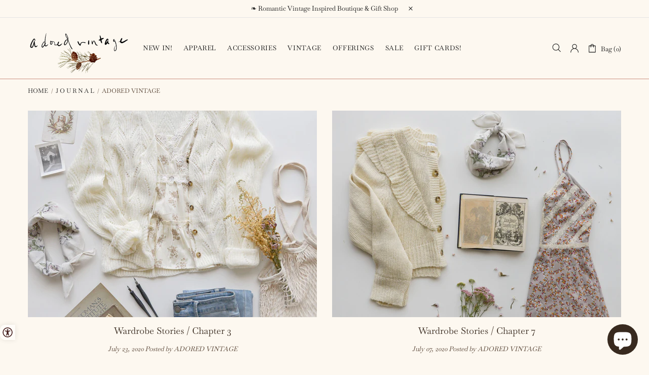

--- FILE ---
content_type: application/x-javascript
request_url: https://www.goldendev.win/shopify/show-recent-orders/shop/status/adoredvintage.myshopify.com.js?58797361
body_size: -146
content:
var sro_settings_updated = 1758261986;

--- FILE ---
content_type: text/javascript
request_url: https://cdn.shopify.com/s/files/1/0875/2064/files/easysale-countdown-timer-1.0.0.min.js?shop=adoredvintage.myshopify.com
body_size: 2814
content:
!function(){var t={width:"",init:function(){let t=window.location.pathname,e=t.indexOf("/products/");if(e>-1){var i=t.substring(e+10);let s=i.indexOf("?");s>-1&&(i=i.substring(0,s));var r=0;"undefined"!=typeof ShopifyAnalytics&&void 0!==ShopifyAnalytics.meta&&void 0!==ShopifyAnalytics.meta.product&&void 0!==ShopifyAnalytics.meta.product.id&&(r=ShopifyAnalytics.meta.product.id),this.getData(i,r)}},getData:async function(t="",e){var r=this;if("undefined"!=typeof Shopify){""!=Shopify.shop&&fetch("/apps/easysale/settings?product="+t+"&x-api-key=273a7392-eb76-4b22-ac2b-cf45c63d2b53").then(function(t){return t.json()}).then(async function(t){if(r.settings=t.settings,""===t.sale_id&&e>0&&await fetch("/apps/easysale/settings?product=pid"+e+"&x-api-key=273a7392-eb76-4b22-ac2b-cf45c63d2b53").then(function(t){return t.json()}).then(function(e){t=e}),t.sale_id>0){new Date;var s=t.settings.sales_data[t.sale_id];if(r.data_end="","schedule"==s.type)r.data_end=s.end.substr(0,4)+"-"+s.end.substr(4,2)+"-"+s.end.substr(6,2)+"T"+s.end.substr(8,2)+":"+s.end.substr(10,2)+":00";else if("weekly"==s.type||"mounthly"==s.type){let t=parseInt(s.start.substr(6,2)),e=60*parseInt(s.start.substr(8,2))+parseInt(s.start.substr(10,2)),i=parseInt(s.end.substr(6,2)),a=60*parseInt(s.end.substr(8,2))+parseInt(s.end.substr(10,2)),n=60*(new Date).getTimezoneOffset()*1e3*-1,o=60*r.settings.timezone*60*1e3,l=(new Date).getTime()-n+o,c=new Date(l);if("weekly"==s.type){let s=c.getDay(),n=60*c.getHours()+c.getMinutes(),o=0;o=r.checking_in(t,i,e,a,s,n),r.data_end=r.get_data_end(o,7,t,i,e,a,s,n,l)}else{let s=c.getDate(),n=60*c.getHours()+c.getMinutes(),o=0;o=r.checking_in(t,i,e,a,s,n);let d=new Date(l),u=d.getMonth()+1,p=d.getFullYear(),m=new Date(p,u,0).getDate();r.data_end=r.get_data_end(o,m,t,i,e,a,s,n,l)}}if(""!=r.data_end){if("custom"==r.settings.timer_settings.timer_position){var a=document.getElementsByTagName("body")[0];r.replace_code(a)}else{var n,o,l,c,d,u,p,m=0,_=0;if("Minimal"==Shopify.theme.name)c=".product-single__prices",d=".product-single__policies",u=".product-description";else if("Simple"==Shopify.theme.name)c=".product-single__prices",d=".product-single__policies",u=".product-single__description";else if("Debut"==Shopify.theme.name)c=".product__price",d=".product__policies",u=".product-single__description";else if("Supply"==Shopify.theme.name)c=".inline-list.product-meta",d=".product__policies",u=".product-description";else if("Narrative"==Shopify.theme.name)c=".product__price",d=".product__policies",u=".product__description",m=1;else if("Venture"==Shopify.theme.name)c=".product-single__price-container",d=".product-single__policies",u=".product-single__description";else if("Express"==Shopify.theme.name)c=".price",d=".product__policies",u=".product__description";else if("Brooklyn"==Shopify.theme.name)c=".price-container",d=".product-single__policies",u=".product-single__description";else if("Boundless"==Shopify.theme.name)c=".product__price",d=".product__policies",u=".product-single__description";else if("Sense"==Shopify.theme.name||"Crave"==Shopify.theme.name||"Craft"==Shopify.theme.name||"Dawn"==Shopify.theme.name)c=".price",d=".product__tax",u=".product__description";else if("Fabric"==Shopify.theme.name)c="div:has(> product-price)",d=".product__tax",u="div:has(> accordion-custom > details)";else if("Dwell"==Shopify.theme.name||"Atelier"==Shopify.theme.name)c="product-price",d=".product__tax",u="div:has(> accordion-custom > details)";else if("Vessel"==Shopify.theme.name||"Ritual"==Shopify.theme.name)c="div:has(> product-price)",d=".product__tax",u="rte-formatter",r.width="100%";else if("Savor"==Shopify.theme.name||"Tinker"==Shopify.theme.name)c="product-price",d=".product__tax",u="rte-formatter";else if("Pitch"==Shopify.theme.name||"Heritage"==Shopify.theme.name)c="product-price",d=".product__tax",u="rte-formatter",r.width="100%";else if("Horizon"==Shopify.theme.name)c="product-price",d=".product__tax",u="div:has(> variant-picker) > rte-formatter",r.width="100%";else{for(select_price_array=["#ProductPrice","#product-price",".win_price",".shopify-variation-price",".ProductMeta__PriceList",".product-single__price-product-template",".product-pricing",".price-wrapper",".product-prices",".product__price",".price-container",".product-single__price-container",".product-single__prices",".product-price",".modal_price",".price",".swatches-wrapper",".shop-meta",".selector-wrapper",".prices",".js-prod-price",".price-container",".main-product__block-price",".product-form--price-container"],i=0;i<select_price_array.length&&(p=select_price_array[i],void 0===(n=Array.from(document.querySelectorAll(p))[0]));i++);for(select_price_tax_array=[".product__tax",".product__policies",".product-single__policies",".product-page__policies"],i=0;i<select_price_tax_array.length&&(p=select_price_tax_array[i],void 0===(o=Array.from(document.querySelectorAll(p))[0]));i++);for(void 0===o&&void 0!==n&&(o=n),select_description_array=["#shopify-section-product-page-description",".easytabs-container",".product__description",".product-single__description",".product-description",".description",".desc",".product-rte",".smart-tabs-wrapper",".ProductMeta__Description"],i=0;i<select_description_array.length&&(p=select_description_array[i],void 0===(l=Array.from(document.querySelectorAll(p))[0]));i++);_=1}""!=c&&0==_&&(n=Array.from(document.querySelectorAll(c))[0],void 0===(o=Array.from(document.querySelectorAll(d))[0])&&void 0!==n&&(o=n),l=Array.from(document.querySelectorAll(u))[0]);var g=r.build_div_timer();"below_price"==r.settings.timer_settings.timer_position&&void 0!==o?r.insertAfter(g,o):"above_price"==r.settings.timer_settings.timer_position&&void 0!==n?r.insertBefore(g,n):"above_desc"==r.settings.timer_settings.timer_position&&void 0!==l&&(1==m?r.insertInner(g,l):r.insertBefore(g,l))}!function(){const t=Array.from(document.querySelectorAll(".nm-easysale-timer"));if(0===t.length)return;for(let a=0;a<t.length;a++){const n=null===t[a].getAttribute("data-background-color")?"#f9fafa":t[a].getAttribute("data-background-color"),o=null===t[a].getAttribute("data-text-color")?"#6D7175":t[a].getAttribute("data-text-color"),l=null===t[a].getAttribute("data-secondary-color")?"#919EAB":t[a].getAttribute("data-secondary-color"),c=null===t[a].getAttribute("data-accent-color")?"#BF032F":t[a].getAttribute("data-accent-color"),d=parseInt(null===t[a].getAttribute("data-time-zone")?0:t[a].getAttribute("data-time-zone")),u=null===t[a].getAttribute("data-title")?"Sale ends soon:":t[a].getAttribute("data-title");TIMER_TITLE=null===t[a].getAttribute("data-timer-title")?"Sale ends soon:":t[a].getAttribute("data-timer-title"),TIMER_DAY=null===t[a].getAttribute("data-timer-day")||""==t[a].getAttribute("data-timer-day")?"day":t[a].getAttribute("data-timer-day"),TIMER_DAYS=null===t[a].getAttribute("data-timer-days")||""==t[a].getAttribute("data-timer-days")?"days":t[a].getAttribute("data-timer-days"),TIMER_HOUR=null===t[a].getAttribute("data-timer-hour")||""==t[a].getAttribute("data-timer-hour")?"hour":t[a].getAttribute("data-timer-hour"),TIMER_HOURS=null===t[a].getAttribute("data-timer-hours")||""==t[a].getAttribute("data-timer-hours")?"hours":t[a].getAttribute("data-timer-hours"),TIMER_MINUTE=null===t[a].getAttribute("data-timer-minute")||""==t[a].getAttribute("data-timer-minute")?"minute":t[a].getAttribute("data-timer-minute"),TIMER_MINUTES=null===t[a].getAttribute("data-timer-minutes")||""==t[a].getAttribute("data-timer-minutes")?"minutes":t[a].getAttribute("data-timer-minutes"),TIMER_SEC=null===t[a].getAttribute("data-timer-sec")||""==t[a].getAttribute("data-timer-sec")?"sec":t[a].getAttribute("data-timer-sec"),TIMER_SECS=null===t[a].getAttribute("data-timer-secs")||""==t[a].getAttribute("data-timer-secs")?"secs":t[a].getAttribute("data-timer-secs");var e="";e=e+t[a].getAttribute("data-timer-title-size")===null?"":"font-size: "+t[a].getAttribute("data-timer-title-size")+"px;",null!==t[a].getAttribute("data-timer-title-bold")&&("1"==t[a].getAttribute("data-timer-title-bold")?e+="font-weight: bold;":e+="font-weight: normal;"),null!==t[a].getAttribute("data-timer-title-italic")&&("1"==t[a].getAttribute("data-timer-title-italic")?e+="font-style: italic;":e+="font-style: normal;"),null!==t[a].getAttribute("data-timer-title-center")&&(e+="text-align: "+t[a].getAttribute("data-timer-title-center")),""!=e&&(e="style='"+e+"'");let p="nm-easysale-timer--"+(a+1);t[a].classList.add(p);const m='<h3 class="timer-title" '+e+">"+(null===t[a].getAttribute("data-timer-title")?u:TIMER_TITLE)+'</h3><ul class="timer-list"><li class="timer-item timer-item--days">00</li><li class="timer-item timer-item--hours">00</li><li class="timer-item timer-item--minutes">00</li><li class="timer-item timer-item--seconds">00</li></ul>',_="."+p+'{max-width: 100%; font-family: -apple-system, BlinkMacSystemFont, "San Francisco", Roboto, "Segoe UI", "Helvetica Neue", sans-serif; font-size: 28px !important; font-weight: 500;}.'+p+" .timer-title {color:"+o+";margin: 0 0 20px; font-weight: 500;}."+p+" .timer-list {color:"+o+";background-color:"+n+";display: flex; list-style-type: none; padding: 20px; margin: 0; justify-content: space-between; border-radius: 8px;}."+p+" .timer-item {position: relative;width: 20%;gap: 6%; padding-bottom: 15px; text-align: center; white-space: nowrap; height: 60px;}."+p+" .timer-item::before {color:"+l+";content: attr(data-title);display: block;position: absolute;left: 50%;bottom: 0;transform: translateX(-50%);font-size: 14px;}."+p+" .timer-item:not(:last-child)::after {color:"+l+';content: ":";position: absolute;right: -15px;}.'+p+" .timer-item--days{color:"+c+";}.nm-easysale-timer{margin-top: 20px; margin-bottom: 20px;}@media (min-width: 500px) {."+p+" {max-width: 640px; font-size: 28px !important;}}",g=document.createElement("style");g.type="text/css",g.appendChild(document.createTextNode(_));let f=null;if(t[a].hasAttribute("data-end-date")){let h=Date.parse(t[a].getAttribute("data-end-date")),y=60*(new Date).getTimezoneOffset()*1e3*-1,b=(new Date).getTime();if((h+y-60*d*60*1e3-b)/3600/1e3>0){function i(){let e=window.getComputedStyle(t[a]);parseInt(e.width)>500?t[a].style.fontSize="52px":t[a].style.fontSize="28px"}function r(t,e){return e[1===t?0:1]}t[a].innerHTML=m,t[a].appendChild(g),i(),window.addEventListener("resize",function(){i()});const A=t[a].querySelectorAll(".timer-item--days"),S=t[a].querySelectorAll(".timer-item--hours"),x=t[a].querySelectorAll(".timer-item--minutes"),v=t[a].querySelectorAll(".timer-item--seconds");function s(){let e=(new Date).getTimezoneOffset()/60,i=1e3*(-d-e)*3600;const s=h-new Date+i;s<=0&&(clearInterval(f),t[a].style.display="none");const n=s>0?Math.floor(s/1e3/60/60/24):0,o=s>0?Math.floor(s/1e3/60/60%24):0,l=s>0?Math.floor(s/1e3/60)%60:0,c=s>0?Math.floor(s/1e3)%60:0;var u={day:TIMER_DAY,days:TIMER_DAYS,hour:TIMER_HOUR,hours:TIMER_HOURS,minute:TIMER_MINUTE,minutes:TIMER_MINUTES,sec:TIMER_SEC,secs:TIMER_SECS};"undefined"!=typeof nm_easysale_transfer&&(u=nm_easysale_transfer),A.forEach(function(t){t.textContent=n<10?"0"+n:n,t.dataset.title=r(n,[u.day,u.days])}),S.forEach(function(t){t.textContent=o<10?"0"+o:o,t.dataset.title=r(o,[u.hour,u.hours])}),x.forEach(function(t){t.textContent=l<10?"0"+l:l,t.dataset.title=r(l,[u.minute,u.minutes])}),v.forEach(function(t){t.textContent=c<10?"0"+c:c,t.dataset.title=r(c,[u.sec,u.secs])})}s(),f=setInterval(s,1e3)}}}}()}}})}},checking_in:function(t,e,i,r,s,a){let n=0;return e>t?s>t&&s<e?n=1:s==t?a>=i&&(n=1):s==e&&a<r&&(n=1):e==t?(a>=i&&a<r&&s==t||a>=i&&r<i||r<i&&s!=t)&&(n=1):e<t&&(s>t||s<e?n=1:s==t?a>=i&&(n=1):s==e&&a<r&&(n=1)),n},get_data_end:function(t,e,i,r,s,a,n,o,l){let c=0,d="";if(1==t){r>i?c=24*(r-n)*60+a-o:r==i?c=s<=a?a-o:n<=r?24*(r-n)*60+a-o:24*(e+r-n)*60+a-o:r<i&&(c=n<=r?24*(r-n)*60+a-o:24*(e+r-n)*60+a-o);var u=new Date(l+60*c*1e3);u.setSeconds(0),d=u.toString()}return d},build_div_timer:function(){var t=document.createElement("div");if(t.classList.add("nm-easysale-timer"),t.dataset.endDate=this.data_end,t.dataset.timeZone=this.settings.timezone,t.dataset.backgroundColor=this.settings.timer_settings.background_color,t.dataset.textColor=this.settings.timer_settings.text_color,t.dataset.secondaryColor=this.settings.timer_settings.secondary_color,t.dataset.accentColor=this.settings.timer_settings.accent_color,t.dataset.timerTitleBold=this.settings.timer_settings.timer_title_bold,t.dataset.timerTitleCenter=this.settings.timer_settings.timer_title_center,t.dataset.timerTitleItalic=this.settings.timer_settings.timer_title_italic,t.dataset.timerTitleSize=this.settings.timer_settings.timer_title_size,this.settings.locale_settings){if("undefined"!=typeof Shopify&&void 0!==Shopify.locale){let e=Shopify.locale.substring(0,2);void 0!==this.settings.locale_settings[e]&&(t.dataset.timerTitle=this.settings.locale_settings[e].texts.timer_title,t.dataset.timerDay=this.settings.locale_settings[e].texts.day_label,t.dataset.timerDays=this.settings.locale_settings[e].texts.days_label,t.dataset.timerHour=this.settings.locale_settings[e].texts.hour_label,t.dataset.timerHours=this.settings.locale_settings[e].texts.hours_label,t.dataset.timerMinute=this.settings.locale_settings[e].texts.minute_label,t.dataset.timerMinutes=this.settings.locale_settings[e].texts.minutes_label,t.dataset.timerSec=this.settings.locale_settings[e].texts.second_label,t.dataset.timerSecs=this.settings.locale_settings[e].texts.seconds_label)}}else t.dataset.title=this.settings.timer_settings.title;return""!=this.width&&(t.style.width=this.width),t},insertBefore:function(t,e){e.parentNode.insertBefore(t,e)},insertInner:function(t,e){e.insertAdjacentElement("afterbegin",t)},insertAfter:function(t,e){e.parentNode.insertBefore(t,e.nextSibling)},replace_code:function(t){for(var e=t.childNodes,i=e.length-1;i>-1;--i)if(e[i].hasChildNodes&&this.replace_code(e[i]),8==e[i].nodeType){e[i].parentNode.childNodes;"easysale_countdown_timer"==e[i].data.trim()&&(parentDiv=e[i].parentNode,div_timer=this.build_div_timer(),parentDiv.replaceChild(div_timer,e[i]))}}};t.init(),document.querySelector("body").addEventListener("updateCT",function(){t.init()})}();

--- FILE ---
content_type: text/javascript; charset=utf-8
request_url: https://cdn.shopify.com/proxy/4b281c970a0a0eb3bdec73412f2042065a9d1db9e1d81df037a01fce6b09fa06/aca.appifycommerce.com/assets/js/adoredvintage.myshopify.com.js?timestamp=1751037969&shop=adoredvintage.myshopify.com&sp-cache-control=cHVibGljLCBtYXgtYWdlPTkwMA
body_size: 68511
content:
var appify_aca_options = {"myshopify_domain":"adoredvintage.myshopify.com","access_token":"","app_plan":3,"options":{"status":true,"settings":{"position":"1","widget_icon_relative_position":"0px","icon_size":"20px","widget_icon_radius":"10px 0 0 10px","icon_animation":false},"color_setting":{"background_color":"rgba(255, 252, 248, 1)","textColor":"#411a1a","linkColor":"#FF0000","titleColor":"#FF0000","tooltip_color":"#FFC0CB","read_focus_color":"#FF0000"},"theme_setting":{"theme_type":"0","widget_radius":"10px","widget_horizontal_relative_position":"70px","widget_vertical_relative_position":"10px","widget_container_radius":"25px"},"advanced_setting":{"statment":true,"statment_link_text":"Accessibility statment","statment_link":"https://www.adoredvintage.com/pages/accessibility-statement","developer_badge":false,"statment_type":"external"},"button_text_data":{"decrease_text":"Decrease text","increase_text":"Increase text","line_height":"Line Height","letter_spacing":"Letter Spacing","tooltip":"Tooltip","read_focus":"Read Focus","text_align":"20px","disable":"Disable","page_structure":"Page structure","keyboard_navigation":"Keyboard navigation"},"color_text_data":{"grayscale":"Grayscale","invert_colors":"Invert colors","highlight_links":"Highlight links","highlight_headers":"Highlight headers"},"speech_text_data":{"read_selected":"Read Selected","read_page":"Read Page","mute_sounds":"Mute Sounds"},"image_text_data":{"curser":"Change Curser","pause_animation":"Pause Animation","change_fonts":"Change Fonts Type","hide_images":"Hide Images"},"custom_css":"","developer_details":{"selected_text_warning":"Please select desired text first","title":"Accessibility Menu","version_badge":true,"version":"v3.1.0","developed_by":"Developed by","organization_name":"AppifyCommerce","organization_link":"https://appifycommerce.com/"},"default_language":"en-us","accessibility_text_data":{"hide_widget":"Hide widget","keyboard_shortcuts":"Keyboard shortcuts"}},"script_details":{"id":"","src":"","createdAt":"","updatedAt":"","displayScope":"","cache":false}};
const _0x919eaf=_0x5790;(function(_0x40a8c5,_0x48a69b){const _0x22982a=_0x5790,_0x1ba535=_0x40a8c5();while(!![]){try{const _0x5558f0=-parseInt(_0x22982a(0x456))/0x1+parseInt(_0x22982a(0x6da))/0x2*(-parseInt(_0x22982a(0x1b3))/0x3)+parseInt(_0x22982a(0x607))/0x4*(-parseInt(_0x22982a(0x2b7))/0x5)+-parseInt(_0x22982a(0x42c))/0x6*(parseInt(_0x22982a(0x2a3))/0x7)+parseInt(_0x22982a(0x449))/0x8*(-parseInt(_0x22982a(0x303))/0x9)+-parseInt(_0x22982a(0x4cb))/0xa+parseInt(_0x22982a(0x67f))/0xb*(parseInt(_0x22982a(0x251))/0xc);if(_0x5558f0===_0x48a69b)break;else _0x1ba535['push'](_0x1ba535['shift']());}catch(_0x51dc51){_0x1ba535['push'](_0x1ba535['shift']());}}}(_0x10c4,0x430d6));const file_version=_0x919eaf(0x36d);let aca_app_plan=0x3;var domain=_0x919eaf(0x274),objUrlParams=new URLSearchParams(window[_0x919eaf(0x661)][_0x919eaf(0x5fe)])['get'](_0x919eaf(0x4bf)),isValidTheme=objUrlParams!==null&&objUrlParams>=0x0&&objUrlParams<=0x2,aca_data={'position':0x0,'theme_type':isValidTheme?parseInt(objUrlParams):0x1,'icon_size':'45px','icon_animation':!![],'widget_icon_radius':_0x919eaf(0x605),'widget_icon_relative_position':'10px','widget_horizontal_relative_position':_0x919eaf(0x64d),'widget_vertical_relative_position':'0px','widget_radius':'20px','widget_container_radius':_0x919eaf(0x64d),'background_color':_0x919eaf(0x5b3),'text_color':_0x919eaf(0x667),'highlight_header':'orange','highlight_link':_0x919eaf(0x3f0),'read_focus_color':_0x919eaf(0x635),'tooltip_color':'orange','title':_0x919eaf(0x4a9),'disable':_0x919eaf(0x2bb),'version_badge':!![],'version':_0x919eaf(0x360),'descreas_text':_0x919eaf(0x266),'increase_text':_0x919eaf(0x58d),'grayscale':'Saturation','invert_colors':_0x919eaf(0x1e6),'heightlight_links':_0x919eaf(0x411),'heightlight_colors':_0x919eaf(0x259),'read_selected':_0x919eaf(0x43a),'read_page':_0x919eaf(0x5ef),'line_height':_0x919eaf(0x49b),'letter_spacing':_0x919eaf(0x692),'curser':_0x919eaf(0x61a),'text_align':_0x919eaf(0x3f2),'pause_animation':_0x919eaf(0x561),'change_fonts':_0x919eaf(0x33c),'hide_images':_0x919eaf(0x55e),'mute_sounds':_0x919eaf(0x57c),'tooltip':'Tooltip','read_focus':_0x919eaf(0x224),'selected_text_warning':_0x919eaf(0x267),'hide_widget':_0x919eaf(0x637),'page_structure':_0x919eaf(0x359),'keyboard_navigation':'Keyboard\x20Navigation','statment':!![],'statment_link_text':_0x919eaf(0x6ae),'statment_link':_0x919eaf(0x681),'statment_type':_0x919eaf(0x53e),'developer_badge':![],'developed_by':'Developed\x20by','organization_name':'AppifyCommerce','organization_link':_0x919eaf(0x643),'custom_css':'','default_language':_0x919eaf(0x6d8)};let jsonCUSTOM;const startV3=()=>{const _0x13850c=_0x919eaf;domain='apps/accessibility/assets/';const _0x182f73=domain+_0x13850c(0x3d7)+Shopify['shop']+'.json';fetchData(_0x182f73)[_0x13850c(0x5e0)](_0x319cc7=>{appify_aca_options=_0x319cc7,myAccessibility();})[_0x13850c(0x470)](_0x33d163=>myAccessibility());},fetchData=async _0x1439f1=>{const _0x407f11=_0x919eaf;try{const _0x17fff8=await fetch(_0x1439f1,{'headers':new Headers({'ngrok-skip-browser-warning':_0x407f11(0x265)})});if(!_0x17fff8['ok'])throw new Error('Network\x20response\x20was\x20not\x20ok');const _0x295623=await _0x17fff8[_0x407f11(0x366)]();if(Object[_0x407f11(0x554)](_0x295623)[_0x407f11(0x619)]===0x0)throw new Error(_0x407f11(0x2b4));return _0x295623;}catch(_0x33bee3){throw new Error(_0x407f11(0x67b));}};try{const checkLocalstorage=window[_0x919eaf(0x340)];}catch{throw new Error(_0x919eaf(0x1d7));}function _0x10c4(){const _0x44c456=['Cancel','暂停动画','organization_link','Unnamed\x20Link','<svg\x20class=\x22aca_svg_letter_spacing\x22\x20xmlns=\x22http://www.w3.org/2000/svg\x22\x20version=\x221.2\x22\x20viewBox=\x220\x200\x2055\x2014\x22\x20style=\x22padding:18px\x22><g\x20fill=\x22none\x22\x20fill-rule=\x22evenodd\x22\x20stroke=\x22currentColor\x22\x20stroke-linecap=\x22round\x22\x20stroke-width=\x222\x22><path\x20stroke-dasharray=\x224,7\x22\x20d=\x22M3.5\x207h48\x22/><path\x20stroke-linejoin=\x22round\x22\x20d=\x22M7\x2013\x201\x207l6-6m41\x2012\x206-6-6-6\x22/></g></svg>','Jamaica\x20(Jamaica)','Σίγαση\x20ήχων','closest','en-uk','Cursor','.aca_card_box_steps','Mute\x20Sounds','הסתר\x20תמונות','some','innerHTML','#aca_read_focus','అక్షర\x20అంతరం','Espaciado\x20de\x20letras','Выделить\x20заголовки','ایکو\x20موڈ',';\x0a\x20\x20\x20\x20\x20\x20--aca-background-color:\x20','Gråtoner','Aveugle','हाइलाइट\x20हेडर','无障碍菜单','एनीमेशन\x20रोकें','scrollY','Navigate\x20to\x20widget\x20tools','Increase\x20Font\x20Size','Klavye\x20Gezintisi','محاذاة\x20النص','Declaración\x20de\x20accesibilidad','eco_mode','视觉障碍','Slėpti\x20valdiklį','Tarpai\x20tarp\x20raidžių','Danish\x20(Denmark)','TextColor','target','\x20Back</div>\x0a\x20\x20\x20\x20\x20\x20\x20\x20<div\x20class=\x22aca_statement_title\x22>Accessibility\x20Statement</div>\x0a\x20\x20\x20\x20\x20\x20</div>\x0a\x20\x20\x20\x20<div\x20class=\x22aca_statement_body\x20aca_scrollbar\x22>\x0a\x20\x20\x20\x20\x20\x20<p>\x0a\x20\x20\x20\x20\x20\x20\x20\x20We\x20understand\x20the\x20importance\x20of\x20accessibility\x20for\x20all\x20of\x20our\x20customers,\x20including\x20those\x20with\x20disabilities.\x20While\x20our\x20website\x20may\x20not\x20currently\x20meet\x20the\x20Web\x20Content\x20Accessibility\x20Guidelines\x20(WCAG)\x202.1,\x20Level\x20AA,\x20we\x20are\x20actively\x20working\x20towards\x20compliance\x20and\x20constantly\x20seeking\x20ways\x20to\x20improve\x20the\x20user\x20experience\x20for\x20all\x20of\x20our\x20customers.\x0a\x20\x20\x20\x20\x20\x20</p>\x0a\x20\x20\x20\x20\x20\x20<p>\x0a\x20\x20\x20\x20\x20\x20\x20\x20To\x20that\x20end,\x20we\x20have\x20implemented\x20a\x20variety\x20of\x20accessibility\x20tools\x20provided\x20by\x20third-party\x20app,\x20AppifyCommerce.\x20These\x20tools\x20include\x20features\x20such\x20as\x20keyboard\x20navigation,\x20high\x20contrast\x20mode,\x20font\x20resizing,\x20and\x20alternative\x20text\x20for\x20images\x20read\x20focus,\x20various\x20cursor\x20sizes.\x20We\x20have\x20also\x20incorporated\x20tools\x20to\x20help\x20with\x20visual\x20impairments,\x20such\x20as\x20screen\x20readers\x20and\x20text-to-speech\x20functionality.\x0a\x20\x20\x20\x20\x20\x20</p>\x0a\x20\x20\x20\x20\x20\x20<p>\x0a\x20\x20\x20\x20\x20\x20\x20\x20In\x20addition\x20to\x20these\x20technical\x20solutions,\x20we\x20have\x20also\x20made\x20a\x20commitment\x20to\x20providing\x20clear\x20and\x20easy-to-understand\x20information\x20on\x20our\x20website.\x20This\x20includes\x20using\x20simple\x20and\x20straightforward\x20language,\x20providing\x20alternative\x20text\x20for\x20images\x20and\x20videos,\x20and\x20including\x20clear\x20and\x20detailed\x20product\x20descriptions.\x0a\x20\x20\x20\x20\x20\x20</p>\x0a\x20\x20\x20\x20\x20\x20<p>\x0a\x20\x20\x20\x20\x20\x20\x20\x20We\x20understand\x20that\x20accessibility\x20is\x20an\x20ongoing\x20effort\x20and\x20that\x20there\x20may\x20be\x20areas\x20of\x20our\x20website\x20that\x20are\x20not\x20fully\x20accessible.\x20If\x20you\x20have\x20any\x20difficulty\x20accessing\x20our\x20website\x20or\x20have\x20any\x20suggestions\x20for\x20improvements,\x20please\x20contact\x20us\x20at\x20[email\x20or\x20phone\x20number].\x20We\x20will\x20make\x20every\x20effort\x20to\x20respond\x20to\x20your\x20request\x20as\x20soon\x20as\x20possible\x20and\x20work\x20towards\x20resolving\x20any\x20issues\x20you\x20may\x20have\x20encountered.\x0a\x20\x20\x20\x20\x20\x20</p>\x0a\x20\x20\x20\x20\x20\x20<p>\x0a\x20\x20\x20\x20\x20\x20\x20\x20We\x20also\x20strive\x20to\x20provide\x20equal\x20access\x20to\x20our\x20products\x20and\x20services,\x20including\x20our\x20online\x20store\x20and\x20customer\x20service\x20channels.\x20So,\x20we\x20are\x20always\x20open\x20to\x20feedback,\x20suggestions,\x20and\x20ideas\x20on\x20how\x20we\x20can\x20continue\x20to\x20improve\x20accessibility\x20on\x20our\x20website\x20and\x20in\x20all\x20aspects\x20of\x20our\x20business.\x0a\x20\x20\x20\x20\x20\x20</p>\x0a\x20\x20\x20\x20\x20\x20<p>\x0a\x20\x20\x20\x20\x20\x20\x20\x20Our\x20ultimate\x20goal\x20is\x20to\x20ensure\x20that\x20all\x20of\x20our\x20customers,\x20regardless\x20of\x20ability,\x20have\x20a\x20positive\x20and\x20seamless\x20experience\x20when\x20visiting\x20our\x20website\x20and\x20purchasing\x20from\x20our\x20store.\x20Thank\x20you\x20for\x20visiting\x20our\x20store\x20and\x20for\x20your\x20patience\x20as\x20we\x20continue\x20to\x20work\x20towards\x20full\x20compliance\x20with\x20the\x20WCAG\x20guidelines.\x0a\x20\x20\x20\x20\x20\x20</p>\x0a\x20\x20\x20\x20\x20\x20</div>\x0a\x20\x20\x20\x20\x20\x20<a\x20class=\x22aca_developer_link\x22\x20href=\x22https://appifycommerce.com/\x22\x20target=\x22blank\x22>Developed\x20by<br\x20class=\x22aca-line-break\x22\x20aca-font-size=\x2212px\x22\x20aca-line-height=\x2214px\x22\x20aca-letter-spacing=\x220pxpx\x22>AppifyCommerce</a>\x0a\x20\x20\x20\x20</div>','Klaviatuuri\x20navigeerimine','change_fonts','Reiniciar','ایکسیسبیلٹی\x20پروفائل','Инвертировать\x20цвета','ArrowLeft','إخفاء\x20القطعة','theme','Slēpt\x20logrīku','Liên\x20kết\x20đánh\x20dấu','aca_rf','altKey','Перезагрузить','\x27\x20role=\x22button\x22\x20aria-label=\x22Accessibility\x20widget\x20language\x20','Tiêu\x20đề\x20nổi\x20bật','環保模式','aca_page_structure_popup','origin','curser','<svg\x20fill=\x22#000000\x22\x20version=\x221.1\x22\x20id=\x22Capa_1\x22\x20xmlns=\x22http://www.w3.org/2000/svg\x22\x20xmlns:xlink=\x22http://www.w3.org/1999/xlink\x22\x20width=\x22800px\x22\x20height=\x22800px\x22\x20viewBox=\x220\x200\x20569.16\x20569.16\x22\x20xml:space=\x22preserve\x22>\x20<g>\x20<g>\x20<path\x20d=\x22M284.58,0C127.663,0,0,127.663,0,284.58s127.663,284.58,284.58,284.58s284.58-127.663,284.58-284.58S441.497,0,284.58,0z\x20M284.58,507.96c-123.171,0-223.38-100.209-223.38-223.38S161.409,61.2,284.58,61.2s223.38,100.209,223.38,223.38\x20S407.751,507.96,284.58,507.96z\x22/>\x20<path\x20d=\x22M284.58,113.709c-94.217,0-170.871,76.653-170.871,170.871c0,94.218,76.653,170.87,170.871,170.87\x20c94.218,0,170.87-76.652,170.87-170.87C455.45,190.363,378.798,113.709,284.58,113.709z\x20M284.58,394.25\x20c-60.472,0-109.67-49.198-109.67-109.67s49.199-109.67,109.67-109.67s109.67,49.199,109.67,109.67S345.052,394.25,284.58,394.25z\x22\x20/>\x20<circle\x20cx=\x22284.58\x22\x20cy=\x22284.58\x22\x20r=\x2264.933\x22/>\x20</g>\x20</g>\x20</svg>','\x0a\x20\x20\x20\x20\x20\x20<div\x20class=\x22aca_card_footer_hide_widget_text\x22>','Menu\x20Acessibilidade','Тип\x20шрифта','version_badge','<svg\x20xmlns=\x22http://www.w3.org/2000/svg\x22\x20viewBox=\x220\x200\x2014\x2011\x22\x20width=\x22100%\x22\x20height=\x22100%\x22><path\x20fill=\x22currentColor\x22\x20fill-rule=\x22evenodd\x22\x20stroke=\x22currentColor\x22\x20stroke-width=\x220.5\x22\x20d=\x22M1\x2010V1.4125h2.8968759c2.7220645\x200\x204.6449908\x201.775\x204.6449908\x204.2875\x200\x202.5125-1.9229263\x204.3-4.6449908\x204.3H1Zm.97395-1.7631818h1.9229263c2.1476839\x200\x203.6585545-1.1706833\x203.6585545-2.9740909C7.5554308\x203.470591\x206.0445602\x202.3\x203.8968763\x202.3H1.97395v5.9368182ZM11.809437\x202.65l.004584.8875h1.605048v.8375h-1.600688L12.008\x2010h-1.414166L10.812\x204.375h-.969534v-.8375h1.023692l.030044-.8875c.0320746-.9625.6440977-1.65\x201.482911-1.65.396736\x200\x20.7919618.15\x201.120887.4125l-.385091.6875c-.1391915-.15-.3806405-.2625-.651108-.2625-.3527837\x200-.6568024.3375-.654364.8125Z\x22></path></svg>','Forøg\x20skriftstørrelse','#0C42CE','top','selected_text_warning','div','.aca_hide_widget_confirmation','Evidenzia\x20collegamenti','التشبع','adhd','Başlıkları\x20Vurgula','#FF0000','Sehbehindert','प्रवेशयोग्यता\x20विधान','</div>\x0a\x20\x20\x20\x20\x20\x20<div\x20id=\x22aca_toast_message\x22></div>\x0a\x20\x20\x20\x20</div>\x0a\x20\x20','Left','No\x20browser\x20detection','#headings','પૃષ્ઠ\x20વાંચો','<svg\x20class=\x22aca_svg_read_page\x22\x20\x20xmlns=\x22http://www.w3.org/2000/svg\x22\x20version=\x221.2\x22\x20viewBox=\x220\x200\x2070\x2031\x22><path\x20fill=\x22none\x22\x20stroke=\x22currentColor\x22\x20stroke-linecap=\x22round\x22\x20stroke-width=\x222\x22\x20d=\x22M69\x2018h-4.875c-.8284271\x200-1.5-.6715729-1.5-1.5v-2.125c0-1.1736051-.9513949-2.125-2.125-2.125s-2.125.9513949-2.125\x202.125V20.5c0\x201.1045695-.8954305\x202-2\x202h-.25c-1.1045695\x200-2-.8954305-2-2v-9.625c0-1.1736051-.9513949-2.125-2.125-2.125s-2.125.9513949-2.125\x202.125V22.5c0\x201.1045695-.8954305\x202-2\x202h-.25c-1.1045695\x200-2-.8954305-2-2V7.75c0-1.1045695-.8954305-2-2-2h-.25c-1.1045695\x200-2\x20.8954305-2\x202v18c0\x201.1045695-.8954305\x202-2\x202h-.3164062c-1.1045695\x200-2-.8954305-2-2V3c0-1.1045695-.8954306-2-2-2H34.875c-1.1045695\x200-2\x20.8954305-2\x202v24.5c0\x201.1045695-.8954305\x202-2\x202h-.25c-1.1045695\x200-2-.8954305-2-2v-21c0-1.1045695-.8954305-2-2-2h-.25c-1.1045695\x200-2\x20.8954305-2\x202v17.25c0\x201.1045695-.8954305\x202-2\x202h-.25c-1.1045695\x200-2-.8954305-2-2v-13c0-1.1045695-.8954305-2-2-2h-.25c-1.1045695\x200-2\x20.8954305-2\x202v8.75c0\x201.1045695-.8954305\x202-2\x202h-.25c-1.1045695\x200-2-.8954305-2-2v-5.125c0-1.1736051-.9513949-2.125-2.125-2.125-1.173605\x200-2.125.9513949-2.125\x202.125V16.5c0\x20.8284271-.671573\x201.5-1.5\x201.5H1h0\x22/></svg>','Accessibility\x20Profiles','Izlasiet\x20Fokuss','from','Menu\x20dostępności','localeCompare','הצהרת\x20נגישות','aca-zoom-out','Μειώστε\x20το\x20μέγεθος\x20γραμματοσειράς','cursoren','ja-ja','Evidenzia\x20le\x20intestazioni','Ẩn\x20tiện\x20ích','color_text_data','Nustatyti\x20iš\x20naujo','type','aca_selected_box','>\x0a\x20\x20\x20\x20\x20\x20<span\x20class=\x27aca_lang_list_li_span\x27>\x0a\x20\x20\x20\x20\x20\x20\x20\x20','lang','querySelectorAll','Ślepy','Cursore','फोकस\x20वाचा','Ctrl\x20/\x20⌘,\x20Shift,\x20K','\x22\x20viewBox=\x220\x200\x20457.487\x20457.487\x22\x20xml:space=\x22preserve\x22>\x20<g\x20id=\x22XMLID_3_\x22><g><g><path\x20d=\x22M349.214,164.842L334.156,179.9c19.61,7.558,33.562,26.603,33.562,48.844c0,25.431-18.239,46.683-42.322,51.364V188.66\x20l-20,20v82.406v84.349c0,3.189-1.762,6.074-4.597,7.529c-2.774,1.423-6.174,1.233-8.8-0.652\x20c-0.034-0.024-0.067-0.048-0.102-0.071l-94.236-65.827l-14.363,14.363l97.103,67.829c8.998,6.421,20.419,6.827,29.531,2.15\x20c9.538-4.897,15.463-14.6,15.463-25.322v-75.056c35.161-4.887,62.322-35.131,62.322-71.615\x20C387.719,201.076,372.096,177,349.214,164.842z\x22/><path\x20d=\x22M324.779,76.14c-1.747-8.278-7.106-15.416-14.846-19.39c-9.11-4.676-20.529-4.271-29.53,2.15l-113.278,79.128H79.769\x20c-5.522,0-10,4.477-10,10v161.43c0,5.523,4.478,10,10,10h1.691l20-20H89.769v-141.43h70.502v82.619l20-20V153.24l111.627-77.974\x20c0.034-0.024,0.067-0.048,0.102-0.072c2.678-1.921,6.082-2.047,8.799-0.652c2.836,1.456,4.598,4.341,4.598,7.53v13.45\x20L324.779,76.14z\x22/><path\x20d=\x22M228.743,0C102.318,0,0.001,102.306,0.001,228.743c0,61.207,23.869,118.615,66.991,161.74\x20c0.002,0.002,0.004,0.004,0.006,0.007c0.002,0.002,0.005,0.004,0.007,0.006c43.11,43.106,100.511,66.991,161.739,66.991\x20c126.426,0,228.743-102.306,228.743-228.744C457.487,102.085,354.976,0,228.743,0z\x20M20.001,228.743\x20C20.001,113.642,113.643,20,228.743,20c52.595,0,102.175,19.644,140.295,54.305L74.307,369.039\x20C39.68,330.956,20.001,281.393,20.001,228.743z\x20M228.743,437.487c-52.594,0-102.174-19.644-140.295-54.305L383.182,88.448\x20c34.696,38.158,54.306,87.751,54.306,140.295C437.487,343.845,343.846,437.487,228.743,437.487z\x22/></g></g></g></svg>','Bline','ઇકો-મોડ','Навигация\x20с\x20помощью\x20клавиатуры','then','locale','none','#aca_css','block','aca-enlarged-mode','आवाज\x20नि:शब्द\x20करा','<svg\x20class=\x22aca_svg_read_selected\x22\x20\x20xmlns=\x22http://www.w3.org/2000/svg\x22\x20version=\x221.2\x22\x20viewBox=\x220\x200\x2046\x2030\x22><path\x20fill=\x22none\x22\x20stroke=\x22currentColor\x22\x20stroke-linecap=\x22round\x22\x20stroke-width=\x222\x22\x20d=\x22M1\x2015h5.1c.8284271\x200\x201.5.6715729\x201.5\x201.5V19c0\x201.1045695.8954305\x202\x202\x202h.4c1.1045695\x200\x202-.8954305\x202-2V9c0-1.1045695.8954305-2\x202-2h.4c1.1045695\x200\x202\x20.8954305\x202\x202v18c0\x201.1045695.8954305\x202\x202\x202h.46875c1.1045695\x200\x202-.8954305\x202-2V3c0-1.1045695.8954305-2\x202-2H23.2c1.1045695\x200\x202\x20.8954305\x202\x202v19c0\x201.1045695.8954305\x202\x202\x202h.4c1.1045695\x200\x202-.8954305\x202-2V11c0-1.1045695.8954305-2\x202-2h.4c1.1045695\x200\x202\x20.8954305\x202\x202v8c0\x201.1045695.8954305\x202\x202\x202h.4c1.1045695\x200\x202-.8954305\x202-2v-2.5c0-.8284271.6715729-1.5\x201.5-1.5H45\x22/></svg>','invertcolor','</div>','app_plan','toLocaleString','Graustufen','Hightlight\x20Headers','heightlight_colors','Read\x20Page','documentElement','દૃષ્ટિહીન','heading-','アニメーションを一時停止','Chế\x20độ\x20sinh\x20thái','ફોન્ટ\x20પ્રકાર','metaKey','aca_pa','BackgroundColor','value','/apps/accessibility/assets/locale/en.json','Araç\x20ipuçları','linkColor','<svg\x20xmlns=\x22http://www.w3.org/2000/svg\x22\x20class=\x22aca_pause_icon\x22\x20shape-rendering=\x22geometricPrecision\x22\x20text-rendering=\x22geometricPrecision\x22\x20image-rendering=\x22optimizeQuality\x22\x20fill-rule=\x22evenodd\x22\x20clip-rule=\x22evenodd\x22\x20viewBox=\x220\x200\x20512\x20511.99\x22><path\x20fill-rule=\x22nonzero\x22\x20d=\x22M256\x200c70.68\x200\x20134.7\x2028.66\x20181.02\x2074.98C483.34\x20121.3\x20512\x20185.32\x20512\x20256s-28.66\x20134.69-74.98\x20181.01C390.7\x20483.33\x20326.68\x20511.99\x20256\x20511.99s-134.7-28.66-181.02-74.98C28.66\x20390.69\x200\x20326.68\x200\x20256c0-70.68\x2028.66-134.7\x2074.98-181.02C121.3\x2028.66\x20185.32\x200\x20256\x200zm-66.92\x20168.32h38.04c5.09\x200\x209.24\x204.21\x209.24\x209.24v156.87c0\x205.03-4.19\x209.23-9.24\x209.23h-38.04c-5.03\x200-9.23-4.16-9.23-9.23V177.56c0-5.09\x204.15-9.24\x209.23-9.24zm95.77\x200h38.06c5.08\x200\x209.23\x204.2\x209.23\x209.24v156.87c0\x205.03-4.19\x209.23-9.23\x209.23h-38.06c-5.04\x200-9.23-4.16-9.23-9.23V177.56c0-5.09\x204.16-9.24\x209.23-9.24zm127.9-69.07C372.64\x2059.15\x20317.21\x2034.33\x20256\x2034.33c-61.21\x200-116.64\x2024.82-156.75\x2064.92-40.1\x2040.11-64.92\x2095.54-64.92\x20156.75\x200\x2061.21\x2024.82\x20116.63\x2064.92\x20156.74\x2040.11\x2040.1\x2095.54\x2064.92\x20156.75\x2064.92\x2061.21\x200\x20116.64-24.82\x20156.75-64.92\x2040.1-40.11\x2064.92-95.53\x2064.92-156.74\x200-61.21-24.82-116.64-64.92-156.75z\x22/></svg>','search','getAttribute','Mettre\x20en\x20surbrillance\x20les\x20en-têtes','Z\x20zaburzeniami\x20wzroku','#links','Курсор','</ul>\x0a\x20\x20\x20\x20\x20\x20</div>\x0a\x20\x20\x20\x20</div>','50%','फ़ॉन्ट\x20आकार\x20बढ़ाएँ','20JuvrsV','Dysleksja','Confirm','\x0a\x20\x20\x20\x20\x20\x20<div\x20class=\x22acc_card_read_buttons\x22>\x0a\x20\x20\x20\x20\x20\x20\x20\x20<div\x20class=\x22acc_card_play_button\x22>','Заявление\x20о\x20доступности','Menu\x20d\x27accessibilité','link','aca_read_mask_top','chứng\x20khó\x20đọc','إخفاء\x20الصور','keydown','tagName','Altezza\x20della\x20linea','cancel','ఎంచుకున్నది\x20చదవండి','Læs\x20udvalgte','Allinea\x20il\x20testo','LinkColor','length','Change\x20Curser','Zmniejsz\x20rozmiar\x20czcionki','nodeType','Destacar\x20enlaces','icon','stringify','!important;','#aca_toast_close','scrollX','http://localhost:3000','Fonts\x20Type','clientY','カーソル','Lasīt\x20atlasītos','createElement','Værktøjstip','Typ\x20czcionki','Perfil\x20de\x20acessibilidade','\x0a\x20\x20\x20\x20<div\x20class=\x22','డిస్లెక్సియా','change','bottom','font-family','Times\x20New\x20Romen','Nulstil','Menú\x20de\x20accesibilidad','</div>\x0a\x20\x20\x20\x20</div>\x0a\x20\x20\x20\x20<div\x20class=\x22aca_card_footer_hide_widget\x22\x20type=\x22aca_hide_widget\x22\x20','#215852','aca_card_box_text','Hide\x20widget','<div\x20class=\x22aca_ps_badge\x22>','Fokus\x20lesen','Bilder\x20ausblenden','Wyrównaj\x20tekst','aca-','Επισημάνετε\x20συνδέσμους','રીસેટ\x20કરો','Menú\x20Accesibilidad\x20rehegua','sort','statment_link','<svg\x20xmlns=\x22http://www.w3.org/2000/svg\x22\x20viewBox=\x220\x200\x2037\x2028\x22><path\x20fill=\x22#c8102e\x22\x20d=\x22M0,0H37V28H0Z\x22\x20/><path\x20stroke=\x22#fff\x22\x20stroke-width=\x224\x22\x20d=\x22M0,14h37M14,0v28\x22\x20/></svg>','https://appifycommerce.com/','سنترپتی','aca-hide-images','</div>\x0a\x20\x20\x20\x20\x20\x20\x20\x20</div>\x0a\x20\x20\x20\x20\x20\x20','.aca_lang_selector','मजकूर\x20संरेखित\x20करा','Vähenda\x20fondi\x20suurust','کی\x20بورڈ\x20نیویگیشن','글꼴\x20크기\x20늘리기','키보드\x20탐색','0px','ko-ko','te-IN','Bogstavafstand','div[type=aca_ps]','エコモード','آوازیں\x20خاموش\x20کریں۔','ટૂલટિપ્સ','Disminuir\x20tamaño\x20de\x20fuente','접근성\x20설명','ヘッダーを強調表示','hide_images','.aca_svg_check_mark','הקטנת\x20גודל\x20גופן','<svg\x20xmlns=\x22http://www.w3.org/2000/svg\x22\x20class=\x22aca_svg_arrow_down\x22\x20viewBox=\x220\x200\x206\x2011\x22\x20width=\x22100%\x22\x20height=\x22100%\x22><path\x20fill=\x22currentColor\x22\x20fill-rule=\x22evenodd\x22\x20d=\x22m.5\x2010.5\x205-5-5-5\x22></path></svg>','true','\x22>\x0a\x20\x20\x20\x20','文本对齐','סַמָן','Öka\x20teckensnittsstorleken','location','Paryškinkite\x20antraštes','Δομή\x20σελίδας','aca_keyboard_shortcuts_title','Kurzinfos','langtitle','#FFFFFF','indexOf','*:not([class*=\x27aca_\x27]):not(img)','الٹا\x20رنگ','Teksta\x20līdzināšana','trim','<svg\x20xmlns=\x22http://www.w3.org/2000/svg\x22\x20class=\x22aca_svg_arrow_left\x22\x20viewBox=\x220\x200\x206\x2011\x22\x20width=\x22100%\x22\x20height=\x22100%\x22><path\x20fill=\x22currentColor\x22\x20fill-rule=\x22evenodd\x22\x20d=\x22m.5\x2010.5\x205-5-5-5\x22></path></svg>','تسليط\x20الضوء\x20على\x20الرؤوس','画像を非表示','Ombotuichave\x20Fuente\x20tuichakue','Zaznacz\x20nagłówki','Colores\x20invertidos','highlight_link','Suggerimenti','.aca_lang_list','קרא\x20את\x20נבחרים','失読症','Page\x20Stucture','دوبارہ\x20ترتیب\x20دیں۔','頁面結構','something\x20went\x20wrong\x20please\x20try\x20again...','하이라이트\x20링크','\x22\x20tabindex=\x22','\x20-->\x0a\x20\x20</div>','259336nKRqmX','Συμβουλές\x20εργαλείων','https://www.appifycommerce.com/accessibility-statement/','Navegación\x20por\x20teclado','קרא\x20פוקוס','Sverige\x20(Sweden)','aca_ps_ul','字體類型','ページ構造','फोकस\x20पढ़ें','Насыщенность','aca_card_box\x20aca_card_box_','<svg\x20class=\x22aca_svg_grayscale\x22\x20xmlns=\x22http://www.w3.org/2000/svg\x22\x20fill=\x22none\x22\x20version=\x221.2\x22\x20viewBox=\x220\x200\x2020\x2028\x22><path\x20stroke=\x22currentColor\x22\x20stroke-linejoin=\x22round\x22\x20stroke-width=\x222\x22\x20d=\x22M17.5323\x2013.5777\x2010\x201\x202.34888\x2013.7855C1.4995\x2015.1093\x201\x2016.6628\x201\x2018.3333\x201\x2023.1195\x205.02975\x2027\x2010\x2027c4.9703\x200\x209-3.8805\x209-8.6667\x200-1.6457-1.3363-4.5282-1.3489-4.5478l-.1188-.2078Z\x22\x20clip-rule=\x22evenodd\x22/><path\x20fill=\x22currentColor\x22\x20fill-rule=\x22evenodd\x22\x20d=\x22M10\x2027c4.9703\x200\x209-3.8805\x209-8.6667\x200-1.6457-1.3363-4.5282-1.3489-4.5478l-.1188-.2078L10\x201\x22\x20clip-rule=\x22evenodd\x22/></svg>','\x0a\x20\x20\x20\x20\x20\x20<div\x20id=\x22aca-box-loader\x22\x20class=\x22aca-box-loader\x22>&nbsp;</div>\x0a\x20\x20\x20\x20\x20\x20<div\x20class=\x22aca_card_box_text\x20','Aumenta\x20la\x20dimensione\x20del\x20carattere','Fuentes\x20Tipo\x20rehegua','removeItem','Low\x20saturation','\x20<svg\x20version=\x221.1\x22\x20class=\x22aca_svg_mute_sounds\x22\x20\x20id=\x22Layer_1\x22\x20xmlns=\x22http://www.w3.org/2000/svg\x22\x20xmlns:xlink=\x22http://www.w3.org/1999/xlink\x22\x20x=\x220px\x22\x20y=\x220px\x22\x20fill=\x22','Letter\x20Spacing','image_text_data','ctrlKey','છબીઓ\x20છુપાવો','dsbl','error','highlight_links','style','\x0a\x20\x20<br\x20class=\x22aca-line-break\x22/>\x0a\x20\x20<span\x20class=\x22aca_website_text\x22>www.appifycommerce.com</span>\x0a\x20\x20</a>','read_focus','페이지\x20구조','DisplayNone','aca_read_focus','नेत्रहीन','#aca_','alt','Tipo\x20de\x20fuente','substring','Ciego','प्रतिमा\x20लपवा','Прочитать\x20выбранное','निवडलेले\x20वाचा','Skaitykite\x20Focus','</div>\x0a\x20\x20\x20\x20\x20\x20</div>','<svg\x20class=\x22aca_svg_highlight_links\x22\x20xmlns=\x22http://www.w3.org/2000/svg\x22\x20version=\x221.2\x22\x20viewBox=\x220\x200\x2038\x2016\x22\x20\x20style=\x22padding:18px;\x22><path\x20fill=\x22none\x22\x20stroke=\x22currentColor\x22\x20stroke-linecap=\x22round\x22\x20stroke-width=\x222\x22\x20d=\x22M16\x2015H6.631C3.521\x2015\x201\x2012.479\x201\x209.369V6.631C1\x203.521\x203.521\x201\x206.631\x201H16m6\x200h9.369C34.479\x201\x2037\x203.521\x2037\x206.631v2.738C37\x2012.479\x2034.479\x2015\x2031.369\x2015H22M12\x208h14\x22/></svg>','\x20aca_card_box_','div[type=aca_cc]','data','Accessibility\x20statment','Resetowanie','Línea\x20Altura\x20rehegua',';\x0a\x20\x20\x20\x20\x20\x20--aca-highlight-link:\x20','filter','getComputedStyle','לקוי\x20ראייה','\x0a\x20\x20\x20\x20<div\x20class=\x27aca_profile_select\x27\x20','键盘导航','Nägemispuudega','Aklas','تسليط\x20الضوء\x20على\x20الروابط','पाठ\x20संरेखित','.aca_read_focus_arrow','ελληνικά\x20(Greece)','Απόκρυψη\x20εικόνων','external','marginLeft','check_mark','flag_india','रंग\x20बदलें','clientHeight','div[type=aca_dt]','<div\x20class=\x22aca_position\x20','highlight_header','flag_ta','Ler\x20página','Atiestatīt','डिस्लेक्सिया','Ukryj\x20widget','Tööriistanõuanded','forEach','role','Types\x20de\x20polices','zh-cn','Выделить\x20ссылки','aca_tab_content','\x0a\x20\x20\x20\x20<span\x20class=\x22aca_hide_title_text\x22>Accessibility\x20Tools\x20Keyboard\x20Shortcuts\x20(CTRL/⌘+Shift+S)</span>\x0a\x20\x20\x20\x20<button\x20class=\x22aca_keyboard_shortcuts_close\x22\x20tabindex=\x221\x22>&times;</button>\x0a\x20\x20',';\x0a\x20\x20\x20\x20}\x0a\x20\x20\x20\x20','aca_hide_widget_confirmation','</span>\x0a\x20\x20\x20\x20\x20\x20<div\x20class=\x22aca_profile_box_selected\x20DisplayNone\x22>','flag_usa','en-us','Dicas\x20de\x20ferramentas','6284JRoJsE','youtube.com','Animation\x20anhalten','includes','load','Leggi\x20Fuoco','.aca_lang_list_li','Grayscale','navigation','Puslapio\x20struktūra','textContent','Profil\x20d\x27accessibilité','aca_ta','Κορεσμός','ניווט\x20במקלדת','Discapacitados\x20visuales','toUpperCase','aca_overlay','landmark-','<svg\x20xmlns=\x22http://www.w3.org/2000/svg\x22\x20class=\x22aca_play_icon\x22\x20shape-rendering=\x22geometricPrecision\x22\x20text-rendering=\x22geometricPrecision\x22\x20image-rendering=\x22optimizeQuality\x22\x20fill-rule=\x22evenodd\x22\x20clip-rule=\x22evenodd\x22\x20viewBox=\x220\x200\x20512\x20512\x22><path\x20fill-rule=\x22nonzero\x22\x20d=\x22M255.99\x200c70.68\x200\x20134.7\x2028.66\x20181.02\x2074.98C483.33\x20121.3\x20512\x20185.31\x20512\x20256c0\x2070.68-28.67\x20134.69-74.99\x20181.01C390.69\x20483.33\x20326.67\x20512\x20255.99\x20512S121.3\x20483.33\x2074.98\x20437.01C28.66\x20390.69\x200\x20326.68\x200\x20256c0-70.67\x2028.66-134.7\x2074.98-181.02C121.3\x2028.66\x20185.31\x200\x20255.99\x200zm77.4\x20269.81c13.75-8.88\x2013.7-18.77\x200-26.63l-110.27-76.77c-11.19-7.04-22.89-2.9-22.58\x2011.72l.44\x20154.47c.96\x2015.86\x2010.02\x2020.21\x2023.37\x2012.87l109.04-75.66zm79.35-170.56c-40.1-40.1-95.54-64.92-156.75-64.92-61.21\x200-116.63\x2024.82-156.74\x2064.92-40.1\x2040.11-64.92\x2095.54-64.92\x20156.75\x200\x2061.22\x2024.82\x20116.64\x2064.92\x20156.74\x2040.11\x2040.11\x2095.53\x2064.93\x20156.74\x2064.93\x2061.21\x200\x20116.65-24.82\x20156.75-64.93\x2040.11-40.1\x2064.93-95.52\x2064.93-156.74\x200-61.22-24.82-116.64-64.93-156.75z\x22/></svg>','[class^=\x22aca_\x22][role=\x22button\x22],\x20[class^=\x22aca_\x22]\x20a,\x20[class^=\x22aca_\x22]\x20select','突出显示页眉','<svg\x20class=\x22aca_svg_invert_colorss\x22\x20xmlns=\x22http://www.w3.org/2000/svg\x22\x20fill=\x22none\x22\x20version=\x221.2\x22\x20viewBox=\x220\x200\x2034\x2032\x22><path\x20stroke=\x22currentColor\x22\x20stroke-linecap=\x22round\x22\x20stroke-linejoin=\x22round\x22\x20stroke-width=\x222\x22\x20d=\x22M31\x201H3c-1.10457\x200-2\x20.89543-2\x202v18.4c0\x201.1046.89543\x202\x202\x202h28c1.1046\x200\x202-.8954\x202-2V3c0-1.10457-.8954-2-2-2ZM10.6016\x2029.8h12.8M17\x2023.4v6.4\x22/><path\x20fill=\x22currentColor\x22\x20fill-rule=\x22evenodd\x22\x20d=\x22m13.4062\x2014.7134\x207.3695-5.15859c1.1307\x201.74369.9318\x204.09849-.5969\x205.62719-1.7573\x201.7573-4.6066\x201.7573-6.3639\x200-.1488-.1488-.285-.3055-.4087-.4686Z\x22\x20clip-rule=\x22evenodd\x22/><path\x20fill=\x22currentColor\x22\x20fill-rule=\x22evenodd\x22\x20d=\x22M13.4094\x2014.7134\x202.57346\x2022.2986c-.16808.1176-.36829.1807-.57346.1807-.55228\x200-1-.4477-1-1V3c0-1.10457.89543-2\x202-2h28.7311c.1305\x200\x20.2528.06368.3276.17062.1267.18097.0827.43039-.0983.55707L20.7788\x209.55483c-.1692-.26089-.3681-.5081-.5968-.73681-1.7574-1.75736-4.6066-1.75736-6.364\x200-1.6085\x201.60858-1.7447\x204.13188-.4086\x205.89538Z\x22\x20clip-rule=\x22evenodd\x22/></svg>','aca_tooltip','114sUOwEh','aca_rp','Tõstke\x20esile\x20Lingid','</div>\x0a\x20\x20\x20\x20</div>\x0a\x20\x20','grayscale','aria-label','Diminuir\x20o\x20tamanho\x20da\x20fonte','aca_lang_select_span','日本\x20(Japanese)','Nascondi\x20widget','enlarge','Rīku\x20padomi','음소거','minHeight','Oñomi\x20widget','.aca_lang_select','페이지\x20읽기','aca_dt','\x20&#47;&gt;</div>\x20','Developed\x20by','You\x20are\x20using\x20','Reakõrgus','पत्र\x20अंतराल','pt-PT','Teksti\x20joondamine','ارتفاع\x20الخط','background:','userAgent','Läs\x20utvalda','tooltip_color','guarani\x20(Brazil)','<svg\x20class=\x22aca_svg_increase_text\x22\x20xmlns=\x22http://www.w3.org/2000/svg\x22\x20version=\x221.2\x22\x20viewBox=\x220\x200\x2045\x2029\x22><g\x20fill=\x22none\x22\x20fill-rule=\x22evenodd\x22\x20stroke=\x22currentColor\x22\x20stroke-linecap=\x22round\x22\x20stroke-width=\x222.5\x22><path\x20stroke-linejoin=\x22round\x22\x20d=\x22M33.16\x2027.1612903V2m-9.84\x205.03225806V2H43v5.03225806\x22/><path\x20d=\x22M28.24\x2027.1612903h9.84\x22/><path\x20stroke-linejoin=\x22round\x22\x20d=\x22M8.56\x2023.8064516V7.03225806M2\x2010.38709677V7.03225806h13.12v3.35483871\x22/><path\x20d=\x22M5.28\x2023.8064516h6.56\x22/></g></svg>','zoom','पृष्ठ\x20वाचा','अभिगम्यता\x20प्रोफ़ाइल','Aumentar\x20o\x20tamanho\x20da\x20fonte','Accessiblity\x20preview\x20is\x20not\x20supported\x20to\x20your\x20window\x20due\x20to\x20some\x20localdata(localStorage)\x20is\x20not\x20accessible','省电模式','invert_colors','toggle','Lapas\x20struktūra','aria-hidden','متن\x20سیدھ\x20کریں۔','పేజీ\x20నిర్మాణం','escala\x20de\x20grises','eesti\x20keel\x20(Estonian)','classList','This\x20feature\x20is\x20limited\x20to\x20this\x20plan\x20you\x20can\x20not\x20change\x20the\x20languages.\x20Please\x20contact\x20store\x20owner\x20to\x20upgrade\x20plan\x20to\x20use\x20this\x20change\x20langugage\x20feature','active','\x20browser','Tryb\x20Eco','Invert\x20Colors','.aca_statement_back','<div\x20class=\x22aca-shortcut-single-key\x22>','Μενού\x20προσβασιμότητας','\x20tabindex=\x22101\x22\x20role=\x22button\x22\x20aria-label=\x22aca-reset\x22>\x0a\x20\x20\x20\x20\x20\x20','Mode\x20éco','Silenciar\x20sonidos','pop','Oñomi\x20Ta’ãngamýi','normal','<svg\x20class=\x22aca_svg_descrease_text\x22\x20xmlns=\x22http://www.w3.org/2000/svg\x22\x20version=\x221.2\x22\x20viewBox=\x220\x200\x2030\x2020\x22\x20style=\x22height:\x2050px;\x20padding:\x2015px;\x22><g\x20fill=\x22none\x22\x20fill-rule=\x22evenodd\x22\x20stroke=\x22currentColor\x22\x20stroke-linecap=\x22round\x22\x20stroke-width=\x221.7\x22><path\x20stroke-linejoin=\x22round\x22\x20d=\x22M22.28\x2018.4193548V1m-6.72\x203.48387097V1H29v3.48387097\x22/><path\x20d=\x22M18.92\x2018.4193548h6.72\x22/><path\x20stroke-linejoin=\x22round\x22\x20d=\x22M5.48\x2016.0967742V4.48387097M1\x206.80645161V4.48387097h8.96v2.32258064\x22/><path\x20d=\x22M3.24\x2016.0967742h4.48\x22/></g></svg>','<svg\x20class=\x22aca_svg_header_close\x22\x20xmlns=\x22http://www.w3.org/2000/svg\x22\x20viewBox=\x220\x200\x2014\x2014\x22><path\x20fill=\x22none\x22\x20stroke=\x22currentColor\x22\x20stroke-linecap=\x22round\x22\x20stroke-width=\x222\x22\x20d=\x22m2.30436241\x202.30436238\x209.39127515\x209.39127515m-9.39127518\x206e-8\x209.39127515-9.39127515\x22></path></svg>','قائمة\x20إمكانية\x20الوصول','Eko-mod','.acc_card_play_button','Bağlantıları\x20Vurgula','.aca_card_box,\x20.aca_profile_box,\x20.aca_card_footer_reset_button,\x20.aca_card_footer_hide_widget,\x20.aca_card_header_shortcuts_link','प्रवेशयोग्यता\x20प्रोफाइल','keyboard_navigation','સંતૃપ્તિ','Oświadczenie\x20o\x20dostępności','ツールチップ','Tillgänglighetsförklaring','ariaLabel','Đọc\x20đã\x20chọn','Διάστιχο\x20γραμμάτων','push','Dyslexie','\x0a\x20\x20\x20\x20<div\x20class=\x27aca_lang_select\x20','setItem','कर्सर\x20बदलें','button_text_data','<div\x20class=\x22aca-safari-note\x22>Note:\x20In\x20Safari,\x20use\x20the\x20Command\x20(⌘)\x20key\x20with\x20Ctrl\x20key\x20and\x20the\x20shortcut\x20key\x20to\x20access\x20keyboard\x20shortcuts.</div>','<div\x20class=\x22aca_card_box_steps_sub\x22></div>','અંધ','高亮度連結','contains','Sıfırla','thang\x20độ\x20xám','Destacar\x20cabeçalhos','<svg\x20xmlns=\x22http://www.w3.org/2000/svg\x22\x20width=\x22512\x22\x20height=\x22512\x22\x20viewBox=\x220\x200\x20512\x20512\x22\x20><mask\x20id=\x22a\x22><circle\x20cx=\x22256\x22\x20cy=\x22256\x22\x20r=\x22256\x22\x20fill=\x22#fff\x22/></mask><g\x20mask=\x22url(#a)\x22><path\x20fill=\x22#ffda44\x22\x20d=\x22m0\x20128\x20256-32\x20256\x2032v256l-256\x2032L0\x20384Z\x22/><path\x20fill=\x22#d80027\x22\x20d=\x22M0\x200h512v128H0zm0\x20384h512v128H0z\x22/><g\x20fill=\x22#eee\x22><path\x20d=\x22M144\x20304h-16v-80h16zm128\x200h16v-80h-16z\x22/><ellipse\x20cx=\x22208\x22\x20cy=\x22296\x22\x20rx=\x2248\x22\x20ry=\x2232\x22/></g><g\x20fill=\x22#d80027\x22><rect\x20width=\x2216\x22\x20height=\x2224\x22\x20x=\x22128\x22\x20y=\x22192\x22\x20rx=\x228\x22/><rect\x20width=\x2216\x22\x20height=\x2224\x22\x20x=\x22272\x22\x20y=\x22192\x22\x20rx=\x228\x22/><path\x20d=\x22M208\x20272v24a24\x2024\x200\x200\x200\x2024\x2024\x2024\x2024\x200\x200\x200\x2024-24v-24h-24z\x22/></g><rect\x20width=\x2232\x22\x20height=\x2216\x22\x20x=\x22120\x22\x20y=\x22208\x22\x20fill=\x22#ff9811\x22\x20ry=\x228\x22/><rect\x20width=\x2232\x22\x20height=\x2216\x22\x20x=\x22264\x22\x20y=\x22208\x22\x20fill=\x22#ff9811\x22\x20ry=\x228\x22/><rect\x20width=\x2232\x22\x20height=\x2216\x22\x20x=\x22120\x22\x20y=\x22304\x22\x20fill=\x22#ff9811\x22\x20rx=\x228\x22/><rect\x20width=\x2232\x22\x20height=\x2216\x22\x20x=\x22264\x22\x20y=\x22304\x22\x20fill=\x22#ff9811\x22\x20rx=\x228\x22/><path\x20fill=\x22#ff9811\x22\x20d=\x22M160\x20272v24c0\x208\x204\x2014\x209\x2019l5-6\x205\x2010a21\x2021\x200\x200\x200\x2010\x200l5-10\x205\x206c6-5\x209-11\x209-19v-24h-9l-5\x208-5-8h-10l-5\x208-5-8z\x22/><path\x20d=\x22M122\x20252h172m-172\x2024h28m116\x200h28\x22/><path\x20fill=\x22#d80027\x22\x20d=\x22M122\x20248a4\x204\x200\x200\x200-4\x204\x204\x204\x200\x200\x200\x204\x204h172a4\x204\x200\x200\x200\x204-4\x204\x204\x200\x200\x200-4-4zm0\x2024a4\x204\x200\x200\x200-4\x204\x204\x204\x200\x200\x200\x204\x204h28a4\x204\x200\x200\x200\x204-4\x204\x204\x200\x200\x200-4-4zm144\x200a4\x204\x200\x200\x200-4\x204\x204\x204\x200\x200\x200\x204\x204h28a4\x204\x200\x200\x200\x204-4\x204\x204\x200\x200\x200-4-4z\x22/><path\x20fill=\x22#eee\x22\x20d=\x22M196\x20168c-7\x200-13\x205-15\x2011l-5-1c-9\x200-16\x207-16\x2016s7\x2016\x2016\x2016c7\x200\x2013-4\x2015-11a16\x2016\x200\x200\x200\x2017-4\x2016\x2016\x200\x200\x200\x2017\x204\x2016\x2016\x200\x201\x200\x2010-20\x2016\x2016\x200\x200\x200-27-5c-3-4-7-6-12-6zm0\x208c5\x200\x208\x204\x208\x208\x200\x205-3\x208-8\x208-4\x200-8-3-8-8\x200-4\x204-8\x208-8zm24\x200c5\x200\x208\x204\x208\x208\x200\x205-3\x208-8\x208-4\x200-8-3-8-8\x200-4\x204-8\x208-8zm-44\x2010\x204\x201\x204\x208c0\x204-4\x207-8\x207s-8-3-8-8c0-4\x204-8\x208-8zm64\x200c5\x200\x208\x204\x208\x208\x200\x205-3\x208-8\x208-4\x200-8-3-8-7l4-8z\x22/><path\x20fill=\x22none\x22\x20d=\x22M220\x20284v12c0\x207\x205\x2012\x2012\x2012s12-5\x2012-12v-12z\x22/><path\x20fill=\x22#ff9811\x22\x20d=\x22M200\x20160h16v32h-16z\x22/><path\x20fill=\x22#eee\x22\x20d=\x22M208\x20224h48v48h-48z\x22/><path\x20fill=\x22#d80027\x22\x20d=\x22m248\x20208-8\x208h-64l-8-8c0-13\x2018-24\x2040-24s40\x2011\x2040\x2024zm-88\x2016h48v48h-48z\x22/><rect\x20width=\x2220\x22\x20height=\x2232\x22\x20x=\x22222\x22\x20y=\x22232\x22\x20fill=\x22#d80027\x22\x20rx=\x2210\x22\x20ry=\x2210\x22/><path\x20fill=\x22#ff9811\x22\x20d=\x22M168\x20232v8h8v16h-8v8h32v-8h-8v-16h8v-8zm8-16h64v8h-64z\x22/><g\x20fill=\x22#ffda44\x22><circle\x20cx=\x22186\x22\x20cy=\x22202\x22\x20r=\x226\x22/><circle\x20cx=\x22208\x22\x20cy=\x22202\x22\x20r=\x226\x22/><circle\x20cx=\x22230\x22\x20cy=\x22202\x22\x20r=\x226\x22/></g><path\x20fill=\x22#d80027\x22\x20d=\x22M169\x20272v43a24\x2024\x200\x200\x200\x2010\x204v-47h-10zm20\x200v47a24\x2024\x200\x200\x200\x2010-4v-43h-10z\x22/><g\x20fill=\x22#338af3\x22><circle\x20cx=\x22208\x22\x20cy=\x22272\x22\x20r=\x2216\x22/><rect\x20width=\x2232\x22\x20height=\x2216\x22\x20x=\x22264\x22\x20y=\x22320\x22\x20ry=\x228\x22/><rect\x20width=\x2232\x22\x20height=\x2216\x22\x20x=\x22120\x22\x20y=\x22320\x22\x20ry=\x228\x22/></g></g></svg>','ઍક્સેસિબિલિટી\x20પ્રોફાઇલ','widget_icon_radius',';\x0a\x20\x20\x20\x20\x20\x20--aca-highlight-header:\x20','הדגש\x20קישורים','AppifyCommerce','left','పేజీని\x20చదవండి','阅读障碍','<svg\x20xmlns=\x22http://www.w3.org/2000/svg\x22\x20width=\x22512\x22\x20height=\x22512\x22\x20viewBox=\x220\x200\x20512\x20512\x22\x20><mask\x20id=\x22a\x22><circle\x20cx=\x22256\x22\x20cy=\x22256\x22\x20r=\x22256\x22\x20fill=\x22#fff\x22/></mask><g\x20mask=\x22url(#a)\x22><path\x20fill=\x22#eee\x22\x20d=\x22M0\x200h512v512H0z\x22/><path\x20fill=\x22#d80027\x22\x20d=\x22M345\x20256c0\x2022.3-39.8\x2078-89\x2078s-89-55.7-89-78a89\x2089\x200\x201\x201\x20178\x200z\x22/><path\x20fill=\x22#0052b4\x22\x20d=\x22M345\x20256a89\x2089\x200\x201\x201-178\x200\x22/><path\x20fill=\x22#333\x22\x20d=\x22m350.4\x20334.7\x2023.7-23.6\x2015.7\x2015.7-23.6\x2023.6zm-39.3\x2039.4\x2023.6-23.7\x2015.7\x2015.8-23.6\x2023.6zm86.6\x207.8\x2023.6-23.6L437\x20374l-23.6\x2023.7zm-39.4\x2039.4\x2023.6-23.6\x2015.8\x2015.7L374\x20437zm15.8-63\x2023.6-23.6\x2015.7\x2015.7-23.6\x2023.7zm-39.4\x2039.4\x2023.6-23.6\x2015.8\x2015.7-23.7\x2023.6zm63-220.4-63-63\x2015.8-15.7\x2063\x2063zm-63-15.7-23.6-23.7\x2015.7-15.7\x2023.7\x2023.6zm39.4\x2039.3-23.7-23.6\x2015.8-15.7\x2023.6\x2023.6zm7.8-86.6-23.6-23.6L374\x2075l23.7\x2023.6zm39.4\x2039.4L397.7\x20130l15.7-15.8L437\x20138zM90.7\x20358.3l63\x2063-15.8\x2015.7-63-63zm63\x2015.7\x2023.6\x2023.7-15.7\x2015.7-23.7-23.6zm-39.4-39.3\x2023.6\x2023.6-15.7\x2015.8-23.6-23.7zm23.6-23.6\x2063\x2063-15.7\x2015.7-63-63zm15.8-220.4-63\x2063L75\x20137.9l63-63zm23.6\x2023.6-63\x2063-15.7-15.8\x2063-63zm23.6\x2023.6-63\x2063-15.7-15.7\x2063-63z\x22/></g></svg>','clientX','Dislexia\x20rehegua','warning','कीबोर्ड\x20नेविगेशन','custom_css','Pilkos\x20spalvos','Tạm\x20dừng\x20hoạt\x20hình','కీబోర్డ్\x20నావిగేషన్','ΔΕΠΥ','bottom_center','aca-pause-animation','removeChild','Read\x20Focus','.aca_card_box_text','Wycisz\x20dźwięki','Высота\x20линии','हिंदी\x20(Hindi)','aca_tt','Eco-Mode','url(\x27https://cdn.appifycommerce.com/apps/shopify/aca/assets/fonts/OpenDyslexic3-Bold.ttf\x27)','Pieejamības\x20paziņojums','Saturation','Дислексия','developer_badge',';\x0a\x20\x20\x20\x20\x20\x20--aca-widget-radius:\x20','aca_svg_check_mark','flag_hb','Podpowiedzi','HTML','Markera\x20länkar','Šriftų\x20tipas','aca_ui_container','Markera\x20rubriker','widget_radius','\x0a\x20\x20\x20\x20\x20\x20\x20\x20<br\x20class=\x22aca-line-break\x22/>\x0a\x20\x20\x20\x20\x20\x20\x20\x20<span\x20class=\x22aca_website_text\x22>www.appifycommerce.com</span>\x0a\x20\x20\x20\x20\x20\x20</a>','Đảo\x20ngược\x20màu\x20sắc','icon_size','<div\x20class=\x22aca_footer_link\x22>\x0a\x20\x20\x20\x20\x20\x20\x20\x20<a\x20class=\x22aca_footer_statment_link\x22\x20href=\x22','aca_hide_widget_message','body','Læs\x20side','widget_horizontal_relative_position','Enter','zh-TW','색상\x20반전','Cores\x20invertidas','Verringern\x20Sie\x20die\x20Schriftgröße','Ẩn\x20hình\x20ảnh','right:\x200;','Navegação\x20pelo\x20teclado','Tuyên\x20bố\x20khả\x20năng\x20tiếp\x20cận','textColor','యాక్సెసిబిలిటీ\x20స్టేట్‌మెంట్','</div>\x20','Inverser\x20les\x20couleurs','flag_ko','add','1080exihLE','div[type=','\x20aca_scrollbar2','फॉन्ट\x20आकार\x20कमी\x20करा','فونٹس\x20کی\x20قسم','color','Ökorežiim','Hghlght_hed','Heightlight\x20Headers','jam','map','alignment','getItem','<svg\x20xmlns=\x22http://www.w3.org/2000/svg\x22\x20class=\x22ionicon\x20aca_svg_enlarge\x22\x20viewBox=\x220\x200\x20512\x20512\x22><path\x20fill=\x22none\x22\x20stroke=\x22currentColor\x22\x20stroke-linecap=\x22round\x22\x20stroke-linejoin=\x22round\x22\x20stroke-width=\x2232\x22\x20d=\x22M304\x2096h112v112M405.77\x20106.2L111.98\x20400.02M208\x20416H96V304\x22/></svg>','mousemove','aca-zoom-in','default_language','\x0a\x20\x20','<svg\x20class=\x22aca_svg_text_align\x22\x20style=\x22padding:13px\x22\x20xmlns=\x22http://www.w3.org/2000/svg\x22\x20version=\x221.2\x22\x20viewBox=\x220\x200\x2032\x2024\x22\x20>\x20<path\x20class=\x22aca_svg_text_align_path\x22\x20fill=\x22none\x22\x20stroke=\x22currentColor\x22\x20stroke-linecap=\x22round\x22\x20stroke-linejoin=\x22round\x22\x20stroke-width=\x222\x22\x20d=\x22M1\x201.5h30m-26\x207h22m-26\x207h30m-26\x207h22\x22\x20/></svg>','div[type=aca_','69420','Decrease\x20Font\x20Size','Please\x20select\x20desired\x20text\x20first','background_color','Αυξήστε\x20το\x20μέγεθος\x20γραμματοσειράς','Réinitialiser','one','తెలుగు\x20(Telangana)','Slēpt\x20attēlus','\x20<span\x20class=\x22aca_hide_title_text\x22>Hide\x20Accessibility\x20Menu?</div>','సంతృప్తత','observe','getElementById','讀寫障礙','Disleksija','https://eca0-103-167-53-151.ngrok-free.app/assets/','française\x20(France)','無障礙選單','h1,\x20h2,\x20h3,\x20h4,\x20h5,\x20h6','ELEMENT_NODE','بصارت\x20سے\x20محروم','Zaznacz\x20linki','widget_vertical_relative_position','chrome','Peida\x20pildid','Töne\x20stummschalten','\x0a\x20\x20<span\x20class=\x27aca_lang_select_span\x27>','read_page','aca_ps_list_item','clientWidth','saturate(','#aca_read_mask_bottom','Keyboard\x20Shortcuts\x20Guide','</div>\x0a\x20\x20\x20\x20</div>\x0a\x20\x20\x20\x20','Выравнивание\x20текста','https://23a5-103-167-52-28.ngrok-free.app/assets/js/mystore7395.myshopify.com.js?timestamp=1705643749','.aca_keyboard_shortcuts_close','\x20role=\x22button\x22\x20aria-label=\x22Accessibility\x20profiles\x22\x20tabindex=\x2254\x22>\x0a\x20\x20\x20\x20\x20\x20<div\x20class=\x27aca_profile_selector\x27>\x0a\x20\x20\x20\x20\x20\x20\x20\x20','a:not([role=\x27list\x27]\x20a)','Formindsk\x20skriftstørrelse','كتم\x20الأصوات','Peata\x20animatsioon','<svg\x20version=\x221.1\x22\x20id=\x22Layer_1\x22\x20xmlns=\x22http://www.w3.org/2000/svg\x22\x20xmlns:xlink=\x22http://www.w3.org/1999/xlink\x22\x20x=\x220px\x22\x20y=\x220px\x22\x20viewBox=\x220\x200\x20122.88\x2085.48\x22\x20style=\x22enable-background:new\x200\x200\x20122.88\x2085.48\x22\x20xml:space=\x22preserve\x22><style\x20type=\x22text/css\x22><![CDATA[\x09.st0{fill:#128807;}\x09.st1{fill:#FF9933;}\x09.st2{fill:#FFFFFF;}\x09.st3{fill:#000088;}]]></style><g><path\x20class=\x22st1\x22\x20d=\x22M6.71,0h109.46c3.7,0.02,6.71,3.05,6.71,6.75v71.98c0,3.71-3.04,6.75-6.75,6.75l-109.42,0\x20C3.02,85.46,0,82.43,0,78.73V6.75C0,3.05,3.01,0.02,6.71,0L6.71,0z\x22/><polygon\x20class=\x22st2\x22\x20points=\x220,28.49\x20122.88,28.49\x20122.88,56.99\x200,56.99\x200,28.49\x22/><path\x20class=\x22st0\x22\x20d=\x22M0,56.99h122.88v21.74c0,3.71-3.04,6.75-6.75,6.75l-109.42,0C3.02,85.46,0,82.43,0,78.73V56.99L0,56.99z\x22/><path\x20class=\x22st3\x22\x20d=\x22M72.84,42.74c0-6.3-5.1-11.4-11.4-11.4s-11.4,5.1-11.4,11.4c0,6.29,5.1,11.4,11.4,11.4\x20S72.84,49.04,72.84,42.74L72.84,42.74z\x22/><path\x20class=\x22st2\x22\x20d=\x22M71.41,42.74c0-5.51-4.46-9.97-9.97-9.97s-9.97,4.46-9.97,9.97c0,5.51,4.46,9.97,9.97,9.97\x20S71.41,48.25,71.41,42.74L71.41,42.74z\x22/><path\x20class=\x22st3\x22\x20d=\x22M63.43,42.74c0-1.1-0.89-2-1.99-2s-1.99,0.89-1.99,2c0,1.1,0.89,1.99,1.99,1.99S63.43,43.84,63.43,42.74\x20L63.43,42.74z\x22/><path\x20class=\x22st3\x22\x20d=\x22M71.82,44.11c0.04-0.27-0.16-0.52-0.43-0.56c-0.27-0.04-0.52,0.16-0.56,0.43s0.16,0.52,0.43,0.56\x20C71.54,44.57,71.79,44.38,71.82,44.11L71.82,44.11z\x22/><polygon\x20class=\x22st3\x22\x20points=\x2261.44,52.71\x2061.78,46.73\x2061.44,43.88\x2061.1,46.73\x2061.44,52.71\x22/><path\x20d=\x22M71.11,46.75c0.11-0.25-0.02-0.55-0.27-0.65c-0.25-0.11-0.55,0.02-0.65,0.27c-0.11,0.25,0.02,0.55,0.27,0.65\x20C70.72,47.12,71.01,47,71.11,46.75L71.11,46.75z\x22/><polygon\x20points=\x2258.86,52.37\x2060.74,46.68\x2061.15,43.84\x2060.08,46.51\x2058.86,52.37\x22/><path\x20d=\x22M69.75,49.12c0.17-0.22,0.13-0.53-0.09-0.7c-0.22-0.17-0.53-0.13-0.7,0.09c-0.17,0.22-0.13,0.53,0.09,0.7\x20C69.27,49.38,69.58,49.33,69.75,49.12L69.75,49.12z\x22/><polygon\x20points=\x2256.45,51.38\x2059.74,46.37\x2060.87,43.73\x2059.15,46.02\x2056.45,51.38\x22/><path\x20d=\x22M67.81,51.05c0.22-0.17,0.26-0.48,0.09-0.7c-0.17-0.22-0.48-0.26-0.7-0.09c-0.22,0.17-0.26,0.48-0.09,0.7\x20C67.28,51.17,67.6,51.22,67.81,51.05L67.81,51.05z\x22/><polygon\x20points=\x2254.39,49.79\x2058.86,45.8\x2060.63,43.55\x2058.38,45.32\x2054.39,49.79\x22/><path\x20d=\x22M65.45,52.42c0.25-0.11,0.38-0.4,0.27-0.65c-0.11-0.25-0.4-0.38-0.65-0.27c-0.25,0.1-0.38,0.4-0.27,0.65\x20C64.9,52.4,65.19,52.52,65.45,52.42L65.45,52.42z\x22/><polygon\x20points=\x2252.8,47.73\x2058.16,45.03\x2060.45,43.31\x2057.81,44.44\x2052.8,47.73\x22/><path\x20d=\x22M62.81,53.12c0.27-0.04,0.46-0.29,0.43-0.56c-0.04-0.27-0.29-0.46-0.56-0.43c-0.27,0.04-0.46,0.29-0.43,0.56\x20C62.28,52.97,62.53,53.16,62.81,53.12L62.81,53.12z\x22/><polygon\x20points=\x2251.81,45.32\x2057.68,44.1\x2060.34,43.04\x2057.5,43.44\x2051.81,45.32\x22/><path\x20d=\x22M60.07,53.12c0.27,0.04,0.52-0.16,0.56-0.43c0.04-0.27-0.16-0.52-0.43-0.56c-0.27-0.04-0.52,0.16-0.56,0.43\x20C59.61,52.84,59.8,53.09,60.07,53.12L60.07,53.12z\x22/><polygon\x20points=\x2251.47,42.74\x2057.45,43.08\x2060.3,42.74\x2057.45,42.4\x2051.47,42.74\x22/><path\x20d=\x22M57.43,52.42c0.25,0.11,0.55-0.02,0.65-0.27s-0.02-0.55-0.27-0.65c-0.25-0.11-0.55,0.02-0.65,0.27\x20C57.06,52.02,57.18,52.31,57.43,52.42L57.43,52.42z\x22/><polygon\x20points=\x2251.81,40.16\x2057.5,42.04\x2060.34,42.45\x2057.68,41.38\x2051.81,40.16\x22/><path\x20d=\x22M55.06,51.05c0.22,0.17,0.53,0.13,0.7-0.09c0.17-0.22,0.13-0.53-0.09-0.7c-0.22-0.17-0.53-0.13-0.7,0.09\x20C54.81,50.57,54.85,50.88,55.06,51.05L55.06,51.05z\x22/><polygon\x20points=\x2252.8,37.75\x2057.81,41.04\x2060.45,42.17\x2058.16,40.45\x2052.8,37.75\x22/><path\x20d=\x22M53.13,49.12c0.17,0.22,0.48,0.26,0.7,0.09c0.22-0.17,0.26-0.48,0.09-0.7c-0.17-0.22-0.48-0.26-0.7-0.09\x20C53.01,48.58,52.96,48.9,53.13,49.12L53.13,49.12z\x22/><polygon\x20points=\x2254.39,35.69\x2058.38,40.16\x2060.63,41.94\x2058.86,39.68\x2054.39,35.69\x22/><path\x20d=\x22M51.76,46.75c0.11,0.25,0.4,0.38,0.65,0.27c0.25-0.11,0.38-0.4,0.27-0.65c-0.11-0.25-0.4-0.38-0.65-0.27\x20C51.78,46.2,51.66,46.49,51.76,46.75L51.76,46.75z\x22/><polygon\x20points=\x2256.45,34.1\x2059.15,39.46\x2060.87,41.75\x2059.74,39.12\x2056.45,34.1\x22/><path\x20d=\x22M51.06,44.11c0.04,0.27,0.29,0.46,0.56,0.43c0.27-0.04,0.46-0.29,0.43-0.56c-0.04-0.27-0.29-0.46-0.56-0.43\x20C51.21,43.58,51.02,43.83,51.06,44.11L51.06,44.11z\x22/><polygon\x20points=\x2258.86,33.11\x2060.08,38.98\x2061.15,41.64\x2060.74,38.8\x2058.86,33.11\x22/><path\x20d=\x22M51.06,41.37c-0.04,0.27,0.16,0.52,0.43,0.56c0.27,0.04,0.52-0.16,0.56-0.43c0.04-0.27-0.16-0.52-0.43-0.56\x20C51.34,40.91,51.09,41.1,51.06,41.37L51.06,41.37z\x22/><polygon\x20points=\x2261.44,32.77\x2061.1,38.75\x2061.44,41.6\x2061.78,38.75\x2061.44,32.77\x22/><path\x20d=\x22M51.77,38.73c-0.11,0.25,0.02,0.55,0.27,0.65c0.25,0.1,0.55-0.02,0.65-0.27c0.11-0.25-0.02-0.55-0.27-0.65\x20C52.16,38.36,51.87,38.48,51.77,38.73L51.77,38.73z\x22/><polygon\x20points=\x2264.02,33.11\x2062.14,38.8\x2061.73,41.64\x2062.8,38.98\x2064.02,33.11\x22/><path\x20d=\x22M53.13,36.37c-0.17,0.22-0.13,0.53,0.09,0.7c0.22,0.17,0.53,0.13,0.7-0.09c0.17-0.22,0.13-0.53-0.09-0.7\x20C53.61,36.11,53.3,36.15,53.13,36.37L53.13,36.37z\x22/><polygon\x20points=\x2266.43,34.1\x2063.14,39.12\x2062.01,41.75\x2063.73,39.46\x2066.43,34.1\x22/><path\x20d=\x22M55.07,34.43c-0.22,0.17-0.26,0.48-0.09,0.7c0.17,0.22,0.48,0.26,0.7,0.09c0.22-0.17,0.26-0.48,0.09-0.7\x20S55.28,34.27,55.07,34.43L55.07,34.43z\x22/><polygon\x20points=\x2268.49,35.69\x2064.02,39.68\x2062.25,41.94\x2064.5,40.16\x2068.49,35.69\x22/><path\x20d=\x22M57.43,33.07c-0.25,0.11-0.37,0.4-0.27,0.65c0.11,0.25,0.4,0.38,0.65,0.27c0.25-0.11,0.38-0.4,0.27-0.65\x20C57.98,33.08,57.69,32.96,57.43,33.07L57.43,33.07z\x22/><polygon\x20points=\x2270.08,37.75\x2064.72,40.45\x2062.43,42.17\x2065.07,41.04\x2070.08,37.75\x22/><path\x20d=\x22M60.07,32.36c-0.27,0.04-0.46,0.29-0.43,0.56c0.04,0.27,0.29,0.46,0.56,0.43c0.27-0.04,0.47-0.29,0.43-0.56\x20C60.6,32.52,60.35,32.32,60.07,32.36L60.07,32.36z\x22/><polygon\x20points=\x2271.07,40.16\x2065.2,41.38\x2062.54,42.45\x2065.38,42.04\x2071.07,40.16\x22/><path\x20d=\x22M62.81,32.36c-0.27-0.04-0.52,0.16-0.56,0.43c-0.04,0.27,0.16,0.52,0.43,0.56c0.27,0.04,0.52-0.16,0.56-0.43\x20C63.27,32.65,63.08,32.39,62.81,32.36L62.81,32.36z\x22/><polygon\x20points=\x2271.41,42.74\x2065.43,42.4\x2062.58,42.74\x2065.43,43.08\x2071.41,42.74\x22/><path\x20d=\x22M65.45,33.07c-0.25-0.11-0.55,0.02-0.65,0.27c-0.11,0.25,0.02,0.55,0.27,0.65c0.25,0.1,0.55-0.02,0.65-0.27\x20C65.82,33.46,65.7,33.17,65.45,33.07L65.45,33.07z\x22/><polygon\x20points=\x2271.07,45.32\x2065.38,43.44\x2062.54,43.04\x2065.2,44.1\x2071.07,45.32\x22/><path\x20d=\x22M67.81,34.43c-0.22-0.17-0.53-0.13-0.7,0.09c-0.17,0.22-0.13,0.53,0.09,0.7c0.22,0.17,0.53,0.13,0.7-0.09\x20C68.07,34.91,68.03,34.6,67.81,34.43L67.81,34.43z\x22/><polygon\x20points=\x2270.08,47.73\x2065.07,44.44\x2062.43,43.31\x2064.72,45.03\x2070.08,47.73\x22/><path\x20d=\x22M69.75,36.37c-0.17-0.22-0.48-0.26-0.7-0.09s-0.26,0.48-0.09,0.7c0.17,0.22,0.48,0.26,0.7,0.09\x20C69.87,36.9,69.92,36.58,69.75,36.37L69.75,36.37z\x22/><polygon\x20points=\x2268.49,49.79\x2064.5,45.32\x2062.25,43.55\x2064.02,45.8\x2068.49,49.79\x22/><path\x20d=\x22M71.12,38.73c-0.11-0.25-0.4-0.38-0.65-0.27s-0.38,0.4-0.27,0.65c0.11,0.25,0.4,0.37,0.65,0.27\x20C71.1,39.28,71.22,38.99,71.12,38.73L71.12,38.73z\x22/><polygon\x20points=\x2266.43,51.38\x2063.73,46.02\x2062.01,43.73\x2063.14,46.37\x2066.43,51.38\x22/><path\x20d=\x22M71.82,41.37c-0.04-0.27-0.29-0.46-0.56-0.43c-0.27,0.04-0.46,0.29-0.43,0.56c0.04,0.27,0.29,0.46,0.56,0.43\x20C71.67,41.9,71.86,41.65,71.82,41.37L71.82,41.37z\x22/><polygon\x20points=\x2264.02,52.37\x2062.8,46.51\x2061.73,43.84\x2062.14,46.68\x2064.02,52.37\x22/></g></svg>',';\x0a\x20\x20\x20\x20\x20\x20--aca-widget-vertical-relative-position:\x20','Typsnitt\x20typ','visually_impaired','రీసెట్\x20చేయండి','Masquer\x20le\x20widget','rel','log','Профиль\x20доступности','Fremhæv\x20overskrifter','ページを読む','Deficiente\x20visual','statment','aca_card_two_column','English\x20(USA)','辅助功能声明','key','vi-vi','right','a,\x20button,\x20input,\x20textarea,\x20select,\x20image,\x20img,\x20[role=\x27button\x27]','3109939FrYXIG','three','글꼴\x20유형','\x0a\x20\x20\x20\x20<div\x20class=\x22aca_statement_container\x20DisplayNone\x22>\x0a\x20\x20\x20\x20\x20\x20<div\x20class=\x22aca_statement_header\x22>\x0a\x20\x20\x20\x20\x20\x20<div\x20class=\x22aca_statement_back\x22>','heightlight_links','color_setting','split','Слабовидящие','Skrifttype','Leer\x20página','Pažymėkite\x20nuorodas','Ocultar\x20widget','ADHD','<svg\x20class=\x22aca_svg_highlight_colors\x22\x20xmlns=\x22http://www.w3.org/2000/svg\x22\x20viewBox=\x220\x200\x20122.88\x20107.27\x22\x20style=\x22\x22><path\x20d=\x22M22.48\x200h77.92c6.15\x200\x2011.75\x202.53\x2015.82\x206.6\x204.11\x204.11\x206.67\x209.8\x206.67\x2016.06v61.96c0\x206.26-2.55\x2011.94-6.67\x2016.06-4.07\x204.07-9.67\x206.6-15.82\x206.6H22.48c-6.15\x200-11.75-2.53-15.82-6.6C2.55\x2096.56\x200\x2090.88\x200\x2084.62V22.65C0\x2016.39\x202.55\x2010.7\x206.66\x206.59\x2010.73\x202.53\x2016.33\x200\x2022.48\x200zm20.86\x2028.62h11.68v13.21h12.79V28.62h11.73v37.84H67.81V51.13H55.02v15.33H43.34V28.62zm-38.8\x2047.6c.79\x203.18\x202.34\x206.02\x204.44\x208.29\x203.09\x203.33\x207.35\x205.4\x2012.05\x205.4h80.83c.19\x200\x20.38\x200\x20.57-.01l1.15-.08c4.01-.44\x207.62-2.39\x2010.33-5.31\x202.1-2.26\x203.65-5.1\x204.44-8.28V22.65c0-4.85-2-9.28-5.21-12.49a17.95\x2017.95\x200\x2000-12.73-5.28H22.48c-4.97\x200-9.48\x202.02-12.73\x205.28-3.22\x203.22-5.21\x207.64-5.21\x2012.49v53.57z\x22/></svg>','aca_css','Accessibility\x20Profile','תפריט\x20נגישות','No\x20data\x20found','접근성\x20프로필','View\x20Page\x20Structure','474970cDWmDR','<div\x20class=\x22aca_read_mask_top_sub\x22></div>','ముఖ్య\x20శీర్షికలను\x20హైలైట్\x20చేయండి','de-DE','Reset','requestIdleCallback','قراءة\x20المختارة','#aca-box-loader','https://www.appifycommerce.com','Synskadade','addEventListener','Türkiye\x20(Turkey)','<svg\x20fill=\x22#000000\x22\x20viewBox=\x22-64\x200\x20512\x20512\x22\x20xmlns=\x22http://www.w3.org/2000/svg\x22><path\x20d=\x22M380.15\x20510.837a8\x208\x200\x200\x201-10.989-2.687l-125.33-206.427a31.923\x2031.923\x200\x200\x200\x2012.958-9.485l126.048\x20207.608a8\x208\x200\x200\x201-2.687\x2010.991zM142.803\x20314.338l-32.54\x2089.485\x2036.12\x2088.285c6.693\x2016.36\x2025.377\x2024.192\x2041.733\x2017.501\x2016.357-6.692\x2024.193-25.376\x2017.501-41.734l-62.814-153.537zM96\x2088c24.301\x200\x2044-19.699\x2044-44S120.301\x200\x2096\x200\x2052\x2019.699\x2052\x2044s19.699\x2044\x2044\x2044zm154.837\x20169.128l-120-152c-4.733-5.995-11.75-9.108-18.837-9.112V96H80v.026c-7.146.003-14.217\x203.161-18.944\x209.24L0\x20183.766v95.694c0\x2013.455\x2011.011\x2024.791\x2024.464\x2024.536C37.505\x20303.748\x2048\x20293.1\x2048\x20280v-79.766l16-20.571v140.698L9.927\x20469.055c-6.04\x2016.609\x202.528\x2034.969\x2019.138\x2041.009\x2016.602\x206.039\x2034.968-2.524\x2041.009-19.138L136\x20309.638V202.441l-31.406-39.816a4\x204\x200\x201\x201\x206.269-4.971l102.3\x20129.217c9.145\x2011.584\x2024.368\x2011.339\x2033.708\x203.965\x2010.41-8.216\x2012.159-23.334\x203.966-33.708z\x22/></svg>','סומא','無障礙聲明','Seitenstruktur','Sumažinti\x20šrifto\x20dydį','5px','IMG','وقفة\x20الرسوم\x20المتحركة','src','હેડરો\x20હાઇલાઇટ\x20કરો','Przeczytaj\x20Fokus','aca_hide_confirm','隱藏圖片','50px','Τύπος\x20γραμματοσειρών','Ctrl\x20/\x20⌘,\x20Shift,\x20H','[class^=\x22aca_svg_\x22]','.aca_card_header_close','אִתחוּל','Eko\x20režimas','OFF','label','attributes','\x0a\x20\x20\x20\x20:root\x20{\x0a\x20\x20\x20\x20\x20\x20--aca-text-color:\x20','\x0a\x20\x20\x20\x20\x20\x20\x20\x20\x20\x20</span>\x0a\x20\x20\x20\x20\x20\x20\x20\x20\x20\x20','Διαβάστε\x20τη\x20σελίδα','<svg\x20xmlns=\x22http://www.w3.org/2000/svg\x22\x20class=\x22ionicon\x20aca_svg_warning\x22\x20viewBox=\x220\x200\x20512\x20512\x22><path\x20d=\x22M85.57\x20446.25h340.86a32\x2032\x200\x200028.17-47.17L284.18\x2082.58c-12.09-22.44-44.27-22.44-56.36\x200L57.4\x20399.08a32\x2032\x200\x200028.17\x2047.17z\x22\x20fill=\x22none\x22\x20stroke=\x22currentColor\x22\x20stroke-linecap=\x22round\x22\x20stroke-linejoin=\x22round\x22\x20stroke-width=\x2232\x22/><path\x20d=\x22M250.26\x20195.39l5.74\x20122\x205.73-121.95a5.74\x205.74\x200\x2000-5.79-6h0a5.74\x205.74\x200\x2000-5.68\x205.95z\x22\x20fill=\x22none\x22\x20stroke=\x22currentColor\x22\x20stroke-linecap=\x22round\x22\x20stroke-linejoin=\x22round\x22\x20stroke-width=\x2232\x22/><path\x20d=\x22M256\x20397.25a20\x2020\x200\x201120-20\x2020\x2020\x200\x2001-20\x2020z\x22/></svg>','Αντιστροφή\x20χρωμάτων','Schriftgröße\x20vergrößern','aca_keyboard_shortcuts_guide','Augmenter\x20la\x20taille\x20de\x20la\x20police','التنقل\x20بلوحة\x20المفاتيح','ctrl','mute_sounds','en-US','पत्र\x20अंतर','readpage','className','div[type=aca_tt]','TitleColor','Tekstjustering','减小字体大小','preventDefault','aca_cc','Windows','div[type=aca_pa]','Profilo\x20di\x20accessibilità','Sayfayı\x20Oku','setAttribute','pause','mouseenter','<svg\x20class=\x22aca_svg_change_fonts\x22\x20xmlns=\x22http://www.w3.org/2000/svg\x22\x20version=\x221.2\x22\x20viewBox=\x220\x200\x2038\x2025\x22\x20style=\x22padding:13px\x22><path\x20fill=\x22currentColor\x22\x20stroke=\x22currentColor\x22\x20stroke-width=\x22.25\x22\x20d=\x22M2.28\x2023.72c.192\x200\x20.346667-.05333.464-.16.117333-.10667.197333-.21333.24-.32l1.984-5.12h11.328l1.984\x205.12c.042667.10667.122667.21333.24.32.117333.10667.272.16.464.16h.64c.170667\x200\x20.32-.064.448-.192s.192-.27733.192-.448l-.064-.352L12.104\x201.96c-.170667-.42667-.48-.64-.928-.64h-1.088c-.448\x200-.757333.21333-.928.64L1.064\x2022.728\x201\x2023.08c0\x20.17067.064.32.192.448s.277333.192.448.192h.64Zm13.248-7.52H5.736l4.896-12.608L15.528\x2016.2Zm15.204571\x207.84c2.304\x200\x204.005334-.752\x205.104-2.256\x201.098667-1.504\x201.68-3.33333\x201.744-5.488.021334-.21333.032-.512.032-.896s-.010666-.68267-.032-.896c-.064-2.15467-.645333-3.984-1.744-5.488-1.098666-1.504-2.8-2.256-5.104-2.256-2.325333\x200-4.117333.84267-5.376\x202.528V1.704c0-.21333-.064-.384-.192-.512s-.298666-.192-.512-.192h-.544c-.213333\x200-.384.064-.512.192s-.192.29867-.192.512v21.312c0\x20.21333.064.384.192.512s.298667.192.512.192h.544c.213334\x200\x20.384-.064.512-.192s.192-.29867.192-.512v-1.504c1.237334\x201.68533\x203.029334\x202.528\x205.376\x202.528Zm-.192-1.856c-1.685333\x200-2.954666-.56-3.808-1.68-.853333-1.12-1.312-2.43733-1.376-3.952l-.032-1.248.032-1.248c.021334-.91733.224-1.78667.608-2.608.384-.82133.96-1.49867\x201.728-2.032.768-.53333\x201.717334-.8\x202.848-.8\x201.877334\x200\x203.2.63467\x203.968\x201.904.768\x201.26933\x201.152\x202.896\x201.152\x204.88\x200\x20.384-.010666.68267-.032.896-.064\x201.728-.496\x203.14133-1.296\x204.24-.8\x201.09867-2.064\x201.648-3.792\x201.648Z\x22/></svg>','Ctrl\x20/\x20⌘,\x20Shift,\x20L','decrease_text','Center','&uarr;,\x20&darr;,\x20&larr;,\x20&rarr;','Reset\x20jey','pause_animation','Mettre\x20en\x20surbrillance\x20les\x20liens','check_mark2','Pauzēt\x20animāciju','ضعاف\x20البصر','\x0a\x20\x20\x20\x20\x20\x20\x20\x20<span\x20class=\x27aca_lang_select_span\x27>','es-US','10035LNgqdl','反轉顏色','accessibility_icon_theme','\x0a\x20\x20\x20\x20\x20\x20','30px','Farben\x20umkehren','Erişilebilirlik\x20Profili','Odwróć\x20kolory','Ohecha\x27ỹva','text_align_center','Keyboard\x20Navigation','</div>\x0a\x20\x20\x20\x20\x20\x20\x20\x20<div\x20class=\x22acc_card_cancle_button\x22>','<svg\x20xmlns=\x22http://www.w3.org/2000/svg\x22\x20class=\x22ionicon\x20aca_eco_mode\x22\x20viewBox=\x220\x200\x20512\x20512\x22><path\x20d=\x22M321.89\x20171.42C233\x20114\x20141\x20155.22\x2056\x2065.22c-19.8-21-8.3\x20235.5\x2098.1\x20332.7\x2077.79\x2071\x20197.9\x2063.08\x20238.4-5.92s18.28-163.17-70.61-220.58zM173\x20253c86\x2081\x20175\x20129\x20292\x20147\x22\x20fill=\x22none\x22\x20stroke=\x22currentColor\x22\x20stroke-linecap=\x22round\x22\x20stroke-linejoin=\x22round\x22\x20stroke-width=\x2232\x22/></svg>','Juurdepääsetavuse\x20profiil','find','視障人士','पृष्ठ\x20रचना','Προφίλ\x20προσβασιμότητας','\x0a\x20\x20\x20\x20<div\x20class=\x22aca_card_header\x22>\x0a\x20\x20\x20\x20\x20\x20<div\x20class=\x22aca_card_header_title\x22>\x0a\x20\x20\x20\x20\x20\x20\x20\x20<div\x20class=\x22aca_card_header_title_with_subheader\x22>\x0a\x20\x20\x20\x20\x20\x20\x20\x20\x20\x20<span\x20class=\x22aca_card_header_title_span\x22>\x0a\x20\x20\x20\x20\x20\x20\x20\x20\x20\x20\x20\x20','.aca_footer_statment_link','Curseur','position','Επισημάνετε\x20τις\x20κεφαλίδες','Dislessia','הדגש\x20כותרות','Links\x20de\x20destaque','statment_link_text','Moñe’ẽrã\x20Ojeporavóva','beforeend','muted','\x22\x20target=\x22_blank\x22\x20tabindex=\x22103\x22\x20role=\x22button\x22\x20aria-label=\x22Accessibility\x20statement\x22>','Nutildyti\x20garsus','class','speech_text_data','Inverter\x20farver','undefined','flag_germany','2024-01-19T05:55:49Z','Samaziniet\x20fonta\x20lielumu','Fontide\x20tüüp','.aca-icon-loader','TDAH','aca_hide_widget_title','Harf\x20Aralığı','aca_page_structure_popup_close','Metti\x20in\x20pausa\x20l\x27animazione','.acc_card_read_buttons','https://fonts.googleapis.com/css2?family=Prompt:wght@100;300;400;500;600;700;900&display=swap&subset=latin','शीर्षलेख\x20हायलाइट\x20करा','تقليل\x20حجم\x20الخط','href','선택한\x20항목\x20읽기','.acc_card_cancle_button','Yazı\x20Tipi\x20Boyutunu\x20Azalt','div[type=aca_it]','read_selected','Pausa\x20Animación\x20rehegua','Change\x20Fonts\x20Type','Metin\x20Hizalama','\x0a\x20\x20<div\x20class=\x22aca_card_footer_reset\x22>\x0a\x20\x20\x20\x20<div\x20class=\x22aca_card_footer_reset_button\x22\x20type=\x22aca_reset\x22\x20','無障礙設定檔','localStorage','\x0a\x20\x20\x20\x20\x20\x20<span\x20class=\x22','ArrowUp','aca_ps_heading_link','aca_ic','阅读焦点','line_height','시각\x20장애인','innerHeight','リンクをハイライト','fonts','stylesheet','Hồ\x20sơ\x20trợ\x20năng','aca_blind','theme_type','inc_txt','70px','Lire\x20la\x20page','Nascondi\x20immagini','settings','Disleksi','فونٹ\x20کا\x20سائز\x20کم\x20کریں۔','click','\x0a\x20\x20\x20\x20<div\x20class=\x27aca_settings\x27>\x0a\x20\x20\x20\x20\x20\x20<div\x20class=\x27aca_lang_list\x20DisplayNone\x27>\x0a\x20\x20\x20\x20\x20\x20\x20\x20<ul\x20class=\x27aca_lang_list_ul\x27>','अभिगम्यता\x20मेनू','Page\x20Structure','דיסלקציה','<a\x20class=\x22aca_developer_link\x22\x20href=\x22','Με\x20προβλήματα\x20όρασης','Trình\x20đơn\x20trợ\x20năng','aca_cf','简体中文\x20(Chinese)','Beta\x20v3.1.0','<span\x20class=\x27aca_lang_select_span\x27>English\x20(USA)</span>\x0a\x20\x20\x20\x20\x20\x20\x20\x20<div\x20id=\x22aca-box-loader\x22\x20class=\x22aca-box-loader\x22>&nbsp;</div>\x0a\x20\x20\x20\x20\x20\x20</div>\x0a\x20\x20\x20\x20\x20\x20<div\x20class=\x27aca_lang_select_arrow\x27>','tabIndex','フォーカスを読む','Điều\x20hướng\x20bàn\x20phím','قراءة\x20التركيز','json','Invertir\x20Colores\x20rehegua','increase_text','Τυφλός','data-src','Οικονομική\x20λειτουργία','li-li','v3.2.48','aca_','div[type=aca_rs]','stopPropagation','أعمى','theme_setting','\x0a\x20\x20\x20\x20\x20\x20<div\x20class=\x22aca_card_footer_reset_text\x22>','[data-val=\x22','قراءة\x20الصفحة','text_align_justify','隱藏小部件','యానిమేషన్‌ను\x20పాజ్\x20చేయండి','#FFB400','headings','隐藏图像','<a\x20class=\x22aca_developer_link2\x22\x20href=\x22','aca_read_mask_bottom','removeProperty','aca_hide_cancel','style=\x22border-top:none\x22','Lugege\x20valitud','Уменьшить\x20размер\x20шрифта','Δρομέας','הגדל\x20את\x20גודל\x20הגופן','advanced_setting','Tähevahe','focus','Fontu\x20veids','Увеличить\x20размер\x20шрифта','aca_lang','Tooltips','aca_lh','svg','aca_profile','Kursor','.aca_enlarge_text','\x0a\x20\x20\x20\x20</div>','.aca_profile_box_selected','<svg\x20aria-hidden=\x22true\x22\x20data-prefix=\x22far\x22\x20data-icon=\x22universal-access\x22\x20role=\x22img\x22\x20xmlns=\x22http://www.w3.org/2000/svg\x22\x20viewBox=\x220\x200\x20512\x20512\x22\x20class=\x22svg-inline--fa\x20fa-universal-access\x20fa-w-16\x20fa-3x\x20aca_svg_main_icon\x22><path\x20fill=\x22currentColor\x22\x20d=\x22M256\x208C119.033\x208\x208\x20119.033\x208\x20256s111.033\x20248\x20248\x20248\x20248-111.033\x20248-248S392.967\x208\x20256\x208zm0\x20456c-114.953\x200-208-93.029-208-208\x200-114.953\x2093.029-208\x20208-208\x20114.953\x200\x20208\x2093.029\x20208\x20208\x200\x20114.953-93.029\x20208-208\x20208zm143.594-286.66c2.538\x2010.75-4.119\x2021.522-14.869\x2024.061-29.865\x207.051-57.839\x2013.286-85.597\x2016.751.679\x20111.33\x2012.654\x20128.456\x2026.969\x20165.116\x204.823\x2012.346-1.275\x2026.265-13.622\x2031.087-12.34\x204.823-26.263-1.27-31.087-13.622-9.559-24.467-18.089-42.949-23.805-85.12h-3.164c-5.721\x2042.206-14.269\x2060.706-23.805\x2085.12-4.816\x2012.329-18.721\x2018.451-31.087\x2013.623-12.346-4.823-18.445-18.741-13.623-31.088\x2014.33-36.686\x2026.29-53.837\x2026.969-165.116-27.758-3.465-55.732-9.699-85.597-16.751-10.75-2.538-17.407-13.311-14.869-24.061\x202.539-10.75\x2013.312-17.405\x2024.061-14.869\x20104.768\x2024.736\x20134.447\x2024.701\x20239.066\x200\x2010.749-2.538\x2021.522\x204.118\x2024.06\x2014.869zm-181.788-43.146C217.806\x20113.1\x20234.906\x2096\x20256\x2096s38.194\x2017.1\x2038.194\x2038.194-17.1\x2038.194-38.194\x2038.194-38.194-17.101-38.194-38.194z\x22\x20class=\x22\x22></path></svg>','readselected','<svg\x20class=\x22aca_svg_cursor\x22\x20xmlns=\x22http://www.w3.org/2000/svg\x22\x20version=\x221.2\x22\x20viewBox=\x220\x200\x2027\x2027\x22style=\x22padding:13px\x22><path\x20fill=\x22none\x22\x20stroke=\x22currentColor\x22\x20stroke-linecap=\x22round\x22\x20stroke-linejoin=\x22round\x22\x20stroke-width=\x222\x22\x20d=\x22m15.9983464\x2011.5517813\x209.5269972\x209.52699721-4.4465655\x204.44656549-9.5269972-9.52699717-4.05145413\x209.06403815L1\x201.0000004l24.0623846\x206.5003268z\x22/></svg>','onload','hasOwnProperty','飽和度','Ohecha’ỹva','પૃષ્ઠ\x20માળખું','Tooltip','developer_details','</div>\x0a\x20\x20\x20\x20\x20\x20\x20\x20<div\x20class=\x22acc_card_pause_button\x22>','Wstrzymaj\x20animację','增大字體','after','disable','aca_dyslexia','aca-reading-pause','머리글\x20강조\x20표시','रीसेट','色を反転','.aca_card_box_steps_count','עצות\x20כלים','transition','developed_by','ArrowRight','_span\x22>','descreas_text','text','addedNodes','.aca_1_row,.aca_2_row,.aca_card,.aca_card_row{overflow-y:auto}.aca_1_row,.aca_2_row,.aca_card_row,.aca_statement_body{scrollbar-width:auto;scrollbar-color:auto!important}.aca_count_badge_text,.aca_position{border-radius:var(--aca-widget-icon-radius)}.aca_card,.aca_position{z-index:999999!important;box-shadow:0\x200\x2010px\x200\x20rgb(0\x200\x200\x20/\x2010%);display:flex;color:var(--aca-text-color);background:var(--aca-background-color)}.aca_card_footer_hide_widget,.aca_card_footer_reset_button,.aca_selected_box,.aca_settings,sup.aca_version{color:var(--aca-background-color)}.aca_ui_container{letter-spacing:normal!important;bottom:10%!important;top:unset!important;right:0!important;z-index:999999!important;font-family:Prompt,sans-serif;font-weight:300;-webkit-user-select:none;-moz-user-select:none;-khtml-user-select:none;-ms-user-select:none}.aca_position{position:fixed;box-sizing:initial;padding:5px;cursor:pointer;margin:var(--aca-widget-icon-relative-position)}.aca_postion_bottom_right{bottom:50px;right:0}.aca_postion_center_right{right:0}.aca_postion_bottom_left{bottom:50px;left:0}.aca_postion_center_left{left:0}.aca_postion_top_right{top:50px;right:0}.aca_postion_top_left{top:50px;left:0}.aca_postion_top_center{top:0;left:50%}.aca_postion_bottom_center{bottom:0;left:50%}.aca_count_badge{left:10px;top:10px;position:absolute;margin:-5px;z-index:1}.aca_count_badge_text{background:#ff0000dd;min-height:20px;max-height:20px;display:flex;min-width:20px;max-width:20px;align-items:center;justify-content:center;font-weight:500;font-size:10px;line-height:10px!important;margin:0}.aca_card_footer_hide_widget,.aca_card_footer_reset_button,.aca_selected_box,sup.aca_version{background:var(--aca-text-color)}.svg-inline--fa{height:50px}.aca_card{position:fixed;text-align:right;padding:10px;flex-direction:column;justify-content:space-between;top:var(--aca-widget-vertical-relative-position);bottom:var(--aca-widget-vertical-relative-position)}.aca_card_one_column,.aca_card_two_column{width:400px}#aca_toast,.aca_card_three_column{width:500px}.aca_card_header{align-items:center!important;display:-ms-flexbox;display:flex;justify-content:space-between;padding:10px\x2015px;line-height:17px!important;font-size:17px!important}.aca_card_header_title{margin:0;font-size:17px;font-weight:500;letter-spacing:0;display:flex;flex-direction:column;gap:5px}sup.aca_version{font-size:12px;padding:0\x205px;font-weight:400;margin:0;line-height:16px}.aca_card_header_close{cursor:pointer}#aca_toast_close\x20svg,.aca_card_header_close\x20svg{height:30px!important;padding:5px;margin-bottom:-5px}.aca_card_footer_reset{align-items:center!important;display:-ms-flexbox;display:flex;justify-content:space-between;padding:10px;font-size:13px;line-height:20px;letter-spacing:0}.aca_card_footer_hide_widget_text,.aca_card_footer_reset_text{padding-left:10px;font-size:15px;text-align:center;line-height:20px}.aca_card_footer_hide_widget,.aca_card_footer_reset_button{display:flex;padding:5px\x2010px;cursor:pointer;font-weight:400;justify-content:center}.aca_footer_statment_link,.aca_svg_check_mark,.aca_tooltip,.appfiy_aca_menu_item{color:var(--aca-text-color)}.aca_card_footer_reset\x20a{font-size:12px!important;line-height:14px!important}.aca_footer_link{text-align:center}.aca_footer_link\x20a{text-decoration:none!important;font-size:13px!important;line-height:13px!important;letter-spacing:0!important}.aca_footer_link\x20a:hover{padding:0\x2010px;font-weight:400;background-color:var(--aca-text-color)!important;color:var(--aca-background-color)!important}.aca_1_row:after,.aca_2_row:after,.aca_card_row:after{content:\x22\x22;display:table;clear:both}.aca_1_row::-webkit-scrollbar,.aca_2_row::-webkit-scrollbar,.aca_card_row::-webkit-scrollbar,.aca_lang_list_ul::-webkit-scrollbar{visibility:hidden!important;width:6px!important}.aca_1_row::-webkit-scrollbar-thumb,.aca_2_row::-webkit-scrollbar-thumb,.aca_card_row::-webkit-scrollbar-thumb,.aca_lang_list_ul::-webkit-scrollbar-thumb{border-radius:30px!important}.aca_1_row::-webkit-scrollbar-track,.aca_2_row::-webkit-scrollbar-track,.aca_card_row::-webkit-scrollbar-track,.aca_lang_list_ul::-webkit-scrollbar-track{background-color:#ffffff50;border-radius:30px}.aca_lang_list_ul::-webkit-scrollbar:end{background:0\x200;margin-bottom:10px}.aca_lang_list_ul::-webkit-scrollbar:start{background:0\x200;margin-top:10px}.aca_card_box{border-color:var(--aca-text-color);align-items:center;position:relative;cursor:pointer;padding:12px;border-width:1px;border-style:solid;display:flex;margin:2%}.aca_card_box_two_column{justify-content:center;flex-direction:column;width:46%;height:125px}.aca_card_box_one_column{justify-content:flex-start;flex-direction:row;width:96%;height:50px}.aca_card_box_three_column{justify-content:center;flex-direction:column;width:29.2%;height:125px}.aca_card_box\x20svg{height:50px;padding:10px}.aca_card_box_right{float:right}.aca_card_box_left,.aca_profile_box_left{float:left}.aca_card_box_text{text-align:center;line-height:20px;font-size:14px;font-family:Prompt,sans-serif;letter-spacing:0}.aca-safari-note,.aca_developer_link2,.aca_hide_title_text,.aca_hide_widget_message,.aca_ps_heading_link,.aca_tab{font-family:Prompt}.aca_selected_box{border-radius:20px;border-width:1px;border-style:double;transition:border-color\x203s;border-color:var(--aca-text-color)!important;box-shadow:inset\x200\x200\x200\x202px\x20var(--aca-background-color)}.aca_card_box_steps,.aca_tabs{display:flex}.aca_card_box_steps1,.aca_card_box_steps2,.aca_card_box_steps3,.aca_card_box_steps4,.aca_card_box_steps_sub{background-color:var(--aca-background-color);display:block!important;padding:2px\x2010px;border-radius:20px;margin:10px\x201.5px\x200;opacity:.3}.aca_card_box_selected,.aca_card_box_steps_count,.aca_profile_box_selected{position:absolute;right:0;margin:10px;top:0;line-height:14px;text-align:center;font-size:12px!important;padding:0\x205px;letter-spacing:0!important}.aca_card_box_steps_count_number{background-color:transparent!important}#aca_toast{margin:auto;background-color:rgba(211,40,25,.9);color:#fff;border-radius:20px;position:fixed;z-index:999;left:0;right:0;bottom:30px}#aca_toast\x20#aca_toast_close{margin:15px;float:right;border-radius:30px;cursor:pointer;line-height:20px!important}#aca_toast\x20#aca_toast_message{padding:15px\x2030px;line-height:30px;font-size:16px!important}.DisplayNone{display:none!important}.aca_read_focus,.aca_read_focus_arrow{display:block!important;transform:translateX(-50%)}.grayscale{filter:grayscale(100%)}.invertcolor{filter:invert(100%)}.invertcolor_greayscale{filter:invert(1)\x20grayscale(100%)}.aca_cursor{cursor:url(\x22/apps/accessibility/assets/images/aca_cursor.svg\x22),auto!important}@media\x20only\x20screen\x20and\x20(max-width:600px){.aca_hide_widget_confirmation,.aca_keyboard_shortcuts_guide,.aca_page_structure_popup{width:100vw!important;max-width:100vw!important}.aca_card_one_column,.aca_card_three_column,.aca_card_two_column{width:100%;bottom:0!important;right:0!important;left:0!important;top:30vh}.aca_card_postion_bottom_left,.aca_card_postion_bottom_right,.aca_card_postion_top_left,.aca_card_postion_top_right{bottom:0;right:0}}.aca_tooltip{font-size:14px;height:auto!important;width:auto!important;padding:5px\x2010px;border:2px\x20solid;margin:10px;text-align:center;box-shadow:0\x200\x205px\x205px\x20#ccc;border-radius:10px;z-index:9999;opacity:.9;position:relative!important;background-color:var(--aca-tooltip-color);border-color:var(--aca-text-color)}li.aca_lang_list_li,li.aca_lang_list_li_span{font-size:13px;font-weight:400}.aca_tooltip:hover{opacity:1!important}.aca_read_focus{box-sizing:border-box;width:40vw!important;min-width:200px!important;position:absolute!important;height:8px!important;border-radius:5px;top:20px;z-index:2147483647;background:var(--aca-read-focus-color);border-color:var(--aca-read-focus-color)}.aca_read_focus_arrow{bottom:100%;left:50%;width:20px;height:0;position:absolute}.aca_read_focus_arrow:after,.aca_read_focus_arrow:before{content:\x22\x22;bottom:100%;left:50%;border:solid\x20transparent;height:0;width:0;position:absolute;pointer-events:none}.aca_read_focus_arrow:before{border-width:17px;margin-left:-17px}.aca_read_focus_arrow:after{border-width:14px;margin-left:-14px}.aca_settings{padding:0;border-radius:var(--aca-widget-radius)}.aca_lang_select,.aca_profile_select{align-items:flex-end;cursor:pointer;padding:10px\x2015px;font-size:13px;font-weight:500;display:flex;justify-content:space-between}.aca_svg_arrow_down,.aca_svg_arrow_left{height:15px;width:auto;margin:auto\x200}.aca_lang_list_li_span,.aca_lang_selector,.aca_profile_selector{display:flex;gap:5px}.aca_svg_flag{height:25px;width:25px;margin:auto\x200;border:1px\x20solid;border-radius:var(--aca-widget-radius)}.aca_lang_list{text-align:left;margin-bottom:2%;width:100%;padding:2px;cursor:pointer;background:var(--aca-text-color);border-radius:var(--aca-widget-radius)}ul.aca_lang_list_ul{list-style:none;position:relative;padding:0\x205px;margin:2%;overflow:auto;max-height:200px}li.aca_lang_list_li{padding:5px\x205px\x205px\x200;display:flex;justify-content:space-between}li.aca_lang_list_li:not(:last-child){border-bottom:1px\x20solid}.aca_lang_select_arrow{margin:auto\x200;display:flex}.aca_arrow_down{transform:rotate(90deg)}.aca_svg_check_mark{width:15px;height:15px;border-radius:100%;padding:2px;margin:auto\x200;background-color:var(--aca-background-color);border-radius:var(--aca-widget-radius)}.aca_lang_select,.aca_profile_select{width:100%;align-items:center!important;}.aca_profile_list_li_span\x20svg,.aca_profile_selector\x20svg{max-width:30px;max-height:30px;height:28px;width:28px;border:1px\x20solid\x20var(--aca-text-color);border-radius:20px;background-color:var(--aca-text-color);color:var(--aca-background-color)}.aca_lang_list_li_span\x20svg,.aca_lang_selector\x20svg{max-width:30px;max-height:30px;height:25px;width:25px;border:1px\x20solid;border-radius:20px}[class*=aca_position]\x20svg{height:var(--aca-icon-size)}.aca_card_row::-webkit-scrollbar-track{background-color:var(--aca-background-color);border:.1px\x20solid\x20var(--aca-text-color)}.aca_lang_list_ul::-webkit-scrollbar-track{background-color:var(--aca-text-color);border:.1px\x20solid\x20var(--aca-background-color)}.aca_selected_box\x20.aca_svg_hide_images\x20path,.aca_selected_box\x20.aca_svg_highlight_colors\x20path,.aca_selected_box\x20.aca_svg_mute_sounds\x20path,.aca_selected_box\x20svg{fill:var(--aca-background-color)!important}.aca_card_box:hover{box-shadow:0\x200\x200\x202px\x20var(--aca-text-color)}.aca_1_row::-webkit-scrollbar-thumb,.aca_2_row::-webkit-scrollbar-thumb,.aca_card_row::-webkit-scrollbar-thumb{background:var(--aca-text-color)}.aca_lang_list_ul::-webkit-scrollbar-thumb{background:var(--aca-background-color)}.aca_read_focus_arrow:after,.aca_read_focus_arrow:before{border-bottom-color:var(--aca-read-focus-color)}.aca_card,.aca_card_box,.aca_card_box_steps_count,.aca_card_footer_hide_widget,.aca_card_footer_reset_button,.aca_count_badge,.aca_footer_link\x20a,.aca_version{border-radius:var(--aca-widget-radius)!important}#aca_toast_close\x20svg,.aca_card_header_close\x20svg{background:var(--aca-text-color);color:var(--aca-background-color);border-radius:var(--aca-widget-radius)}.aca_svg_hide_images\x20path,.aca_svg_highlight_colors\x20path,.aca_svg_mute_sounds\x20path{fill:var(--aca-text-color)!important}.aca_postion_center_left,.aca_postion_center_right{bottom:calc(50%\x20-\x20var(--aca-widget-icon-relative-position))}.aca_read_mask_top{position:fixed!important;z-index:2147483647!important;width:100%!important;background:rgba(0,0,0,.5)!important;top:0}.aca_read_mask_top_sub{width:100%!important;height:8px!important;position:absolute!important;background:var(--aca-read-focus-color);bottom:0;display:block!important}.aca_read_mask_bottom{position:fixed!important;z-index:2147483647!important;width:100%!important;background:rgba(0,0,0,.5)!important;bottom:0}.aca_read_mask_bottom_sub{width:100%!important;height:8px!important;position:absolute!important;background:var(--aca-read-focus-color);top:0;display:block!important}.aca_highlighted_text{background:var(--aca-highlight-header)}.aca_profile_active_badge,.aca_profile_box{border-color:\x20var(--aca-background-color);font-weight:400;background:var(--aca-text-color);color:var(--aca-background-color)}.aca_profile_box_two_column{justify-content:center;flex-direction:column;width:50%}.aca_profile_box,.aca_statement_back{align-items:center;gap:5px;cursor:pointer}.aca_profile_box{justify-content:flex-start;position:relative;padding:12px;border-width:1px;border-style:solid;display:flex;flex-direction:row;margin:0;height:50px;font-size:14px;border-radius:var(--aca-widget-radius);opacity:.9}.aca_card_box_selected\x20svg,.aca_profile_box_selected\x20svg{height:20px;width:20px}.aca_profile_select{border-top:1px\x20solid}.aca_profile_box\x20svg{width:30px;height:30px;color:var(--aca-background-color);fill:var(--aca-background-color)}.aca_profile_active_badge{line-height:16px;letter-spacing:.6px;animation:none;font-size:12px;padding:0\x205px;margin:0!important;height:16px;min-height:auto;border-radius:10px}.aca_lang_select_span,.aca_profile_select_span{margin:auto}.aca-box-loader{border:3px\x20dotted\x20var(--aca-background-color);border-radius:50%;border-top:3px\x20solid\x20var(--aca-background-color);width:40px;height:40px;animation:1s\x20linear\x20infinite\x20spin;position:absolute;top:50%;left:50%;margin-top:-20px;margin-left:-20px;z-index:9999;display:none}@keyframes\x20spin{0%{transform:rotate(0)}100%{transform:rotate(360deg)}}.aca-pause-animation{transform:none!important;transition:none!important;animation:none!important}.aca-remove-background{background-size:0!important}.aca-hide-images{opacity:0!important}.acc_card_read_buttons{display:flex;gap:5px;margin-bottom:-10px}.acc_card_read_buttons\x20svg{padding:0;height:30px}.aca_developer_link{display:inline-block;color:var(--aca-text-color);text-decoration:none}.aca_card_box_steps_count{background-color:var(--aca-background-color);color:var(--aca-text-color);border:2px\x20solid\x20var(--aca-background-color);opacity:1}.aca-box-loader-2{display:block;border-color:var(--aca-text-color);position:relative;height:30px;width:30px}.aca-icon-loader{display:none;height:var(--aca-icon-size);width:var(--aca-icon-size);margin:var(--aca-widget-icon-relative-position);bottom:0;right:0;animation:1s\x20linear\x20infinite\x20spin;border:calc(var(--aca-icon-size)/\x2010)\x20dotted\x20var(--aca-background-color);border-radius:50%;position:absolute}.aca_statement_container{min-height:\x20100vh\x20!important;overflow:hidden;background:var(--aca-text-color);color:var(--aca-background-color);height:100vh;border-radius:var(--aca-widget-radius);text-align:left;font-family:Prompt;font-size:15px;padding:10px}.aca_custom_flag,.aca_statement_back{color:var(--aca-text-color);display:flex}.aca_statement_title{font-weight:600;font-size:18px;padding:0\x2010px}.aca_scrollbar::-webkit-scrollbar{width:6px}.aca_scrollbar::-webkit-scrollbar-thumb{background-color:var(--aca-background-color);border-radius:30px}.aca_scrollbar::-webkit-scrollbar-track{background-color:var(--aca-text-color);border-radius:30px;border:1px\x20solid\x20var(--aca-background-color)}.aca_statement_body{padding:0\x2010px;overflow-y:scroll;height:92%;max-height:92%}.aca_statement_header{display:flex;justify-content:space-between;align-items:center;padding:10px}.aca_statement_back{background:var(--aca-background-color);padding:0\x2010px!important;height:fit-content;border-radius:var(--aca-widget-radius)}.aca_statement_back\x20svg{height:24px}.aca_icon_animation::after{content:\x27\x27;position:absolute;top:50%;left:50%;transform:translate(-50%,-50%);width:100%;height:100%;border-radius:var(--aca-widget-icon-radius);box-shadow:0\x200\x200\x200\x20var(--aca-background-color);animation:2s\x20infinite\x20highlight;opacity:.5}@keyframes\x20highlight{0%,100%{box-shadow:0\x200\x200\x2010px\x20var(--aca-text-color)}50%{box-shadow:0\x200\x200\x2020px\x20var(--aca-background-color)}}.aca_scrollbar2::-webkit-scrollbar{width:6px}.aca_scrollbar2::-webkit-scrollbar-thumb{height:100px;background-color:var(--aca-text-color);border-radius:30px}.aca_scrollbar2::-webkit-scrollbar-track{background-color:var(--aca-background-color);border-radius:30px;border:1px\x20solid\x20var(--aca-text-color)}.aca_custom_flag{width:28px;height:28px;border-radius:50%;background-color:var(--aca-background-color);align-items:center;justify-content:center;font-size:12px;text-transform:uppercase;font-weight:500}.aca_custom_flag_revers,.aca_hide_widget_confirmation\x20.aca_hide_confirm{background-color:var(--aca-text-color);color:var(--aca-background-color)}.aca_card{border-radius:var(--aca-widget-container-radius)!important}.aca_card_header_title_with_subheader{display:flex;gap:7px;flex-wrap:wrap}.aca_card_header_shortcuts{font-size:14px;font-weight:400;text-align:left;letter-spacing:1px}.aca_svg_footer,.aca_svg_warning{height:20px;fill:var(--aca-background-color)}.aca_card_row{overflow-y:auto;height:100vh}.aca_hide_widget_confirmation,.aca_keyboard_shortcuts_guide,.aca_page_structure_popup{width:60vw;max-width:400px;position:fixed;top:50%;left:50%;transform:translate(-50%,-50%)!important;background:var(--aca-background-color,#fff);color:var(--aca-text-color,#000);z-index:999999;padding:5px;box-shadow:0\x204px\x208px\x20rgba(0,0,0,.1);border-radius:var(--aca-widget-radius);text-align:center}.aca_hide_widget_confirmation\x20button{width:48%;margin:1%;padding:7px\x2020px;cursor:pointer;font-family:Prompt!important;font-weight:500;border:2px\x20solid\x20var(--aca-text-color);border-radius:var(--aca-widget-radius)}.aca_hide_widget_confirmation\x20.aca_hide_cancel,.aca_keyboard_shortcuts_guide\x20.aca_hide_cancel{background-color:var(--aca-background-color);color:var(--aca-text-color)}.aca_overlay{position:fixed;top:0;left:0;width:100%;height:100%;background:rgba(0,0,0,.8);z-index:998;display:none}.aca_hide_widget_title{justify-content:center;align-items:center;display:flex;gap:5px;background:var(--aca-text-color);color:var(--aca-background-color);padding:10px;border-radius:var(--aca-widget-radius)\x20var(--aca-widget-radius)\x200\x200}.aca_hide_widget_message{text-align:left}.aca_developer_link2{font-weight:300;width:-webkit-fill-available;padding-top:10px;margin-top:10px;border-top:1px\x20solid;display:inline-block;color:var(--aca-text-color);text-decoration:none;font-size:14px;text-align:center;line-height:15px}.aca_website_text{font-size:12px;letter-spacing:.5px}.aca_card_header_shortcuts_link{padding:0\x205px;border-radius:30px;font-size:12px;letter-spacing:0;color:var(--aca-text-color);border-bottom:1px\x20dashed;border:1px\x20dashed\x20var(--aca-text-color);cursor:pointer!important}[class*=aca]:focus-visible{outline:2px\x20solid\x20var(--aca-highlight-link);outline-offset:.3rem;box-shadow:0\x200\x200\x20.3rem\x20rgb(var(--aca-read-focus-color)),0\x200\x20.5rem\x20.4rem\x20rgba(var(--aca-highlight-link),.3);border-radius:var(--aca-widget-radius)}.aca_keyboard_shortcuts_title{justify-content:space-between;align-items:center;display:flex;gap:5px;background:var(--aca-text-color);color:var(--aca-background-color);padding:10px\x2022px;border-radius:var(--aca-widget-radius)\x20var(--aca-widget-radius)\x200\x200}.aca_hide_widget_message{font-weight:300;font-size:15px;letter-spacing:0;padding:20px;overflow:auto;max-height:50vh}.aca_keyboard_shortcuts_close,.aca_page_structure_popup_close{cursor:pointer;background-color:transparent;border:none;font-size:35px;padding:0;color:var(--aca-background-color)}.aca_keyboard_shortcuts_list{padding:0;display:flex;justify-content:space-between}.aca_keyboard_shortcuts_guide,.aca_page_structure_popup{width:60vw;max-width:600px;max-height:100vh}.aca-shortcuts-keys{display:flex;gap:10px;align-items:center}.aca-shortcut-single-key{text-align:center;font-weight:400;font-size:14px;border:1px\x20solid\x20var(--aca-text-color);padding:0\x205px;letter-spacing:1px;border-radius:5px;box-shadow:2px\x202px\x200\x200\x20var(--aca-text-color);min-width:30px}.aca_keyboard_shortcuts_list:not(:last-child){border-bottom:1px\x20solid\x20var(--aca-text-color);margin-bottom:15px;padding-bottom:15px}.aca_tab{flex:1;padding:10px\x200;text-align:center;background:var(--aca-background-color);border:none;cursor:pointer;font-size:16px;color:var(--aca-text-color)}.aca_tab:active,.aca_tab:focus,.aca_tab:hover{background:#007bff;color:#fff;outline:0}.aca_tab.active,.aca_tab_content{background:var(--aca-text-color);color:var(--aca-background-color)}.aca_tab.active{border-bottom:2px\x20solid\x20var(--aca-text-color)}.aca_tab_panel{text-align:left;display:none}.aca_tab_panel.active{display:block;padding-top:10px}.aca_tab_panel\x20div{font-size:14px}.aca_keyboard_shortcuts_close:focus-visible,.aca_page_structure_popup_close:focus-visible,.aca_tab:focus-visible{outline:#007bff\x20solid\x202px}.aca_tab_content{max-height:60vh;overflow:auto;border-radius:0\x200\x20var(--aca-widget-radius)\x20var(--aca-widget-radius);padding:10px\x2022px}li.aca_ps_list_item{list-style:none;padding:5px\x208px;border-radius:7px}.aca_ps_heading_link{font-size:16px;display:flex;justify-content:flex-start;align-items:center;gap:10px}ul.aca_ps_ul{padding:0}.aca_ps_badge{white-space:nowrap;font-size:12px!important;padding:0\x205px;border-radius:5px;font-weight:600;border:1px\x20solid\x20var(--aca-background-color);box-shadow:3px\x203px\x200\x200\x20var(--aca-background-color)}.aca_ps_list_item:hover{background:var(--aca-background-color);color:var(--aca-text-color)}li.aca_ps_list_item:hover\x20.aca_ps_badge{border:1px\x20solid\x20var(--aca-text-color);box-shadow:2px\x202px\x200\x200\x20var(--aca-text-color)}.aca_ps_badge\x20svg{padding:0!important;height:8px}.aca_key-icon{font-size:12px;font-weight:700;padding:2px\x204px;border:1px\x20solid\x20#ccc;border-radius:4px;background-color:#f3f3f3}.aca-safari-note{font-weight:300;font-size:14px;line-height:20px;font-style:italic;text-align:left;padding:15px\x200}.aca_enlarge_text,.aca_profile_select_arrow{line-height:normal}.aca_shortcuts_footer{padding:0\x2020px}.aca_kn_tooltip{position:fixed;background-color:#333;color:#fff;padding:8px;border-radius:4px;font-size:12px;display:none;z-index:9911000;min-width:400px;max-width:400px}.aca_profiles{margin-bottom:2%}.aca_enlarge_switch{padding:10px\x2015px;border-top:1px\x20solid\x20var(--aca-text-color);justify-content:space-between;display:inline-flex;align-items:center;gap:8px;user-select:none}.aca_enlarge_switch\x20input[type=checkbox]{display:none}.aca_enlarge_switch\x20.aca_enlarge_slider{display:flex;justify-content:flex-end;align-items:center;padding:7px;border:2px\x20solid\x20var(--aca-text-color);width:60px;height:30px;background:var(--aca-background-color);border-radius:20px;position:relative;transition:background\x20.2s;cursor:pointer;flex-shrink:0}.aca_enlarge_switch\x20.aca_enlarge_slider::before{content:\x22\x22;position:absolute;left:2px;top:2px;width:22px;height:22px;background:var(--aca-text-color);border-radius:50%;transition:transform\x20.2s;box-shadow:0\x201px\x203px\x20rgba(0,0,0,.15)}.aca_enlarge_switch\x20input[type=checkbox]:checked+.aca_enlarge_slider{justify-content:flex-start;background:var(--aca-background-color);border:2px\x20solid\x20var(--aca-text-color);}.aca_enlarge_switch\x20input[type=checkbox]:checked+.aca_enlarge_slider::before{transform:translateX(30px)}.aca_enlarge_switch_span{font-size:14px;font-weight:500}.aca_enlarge_label{display:flex;gap:5px;align-items:center}.aca_svg_enlarge{background:var(--aca-text-color);height:28px;width:28px;min-width:28px;min-height:28px;color:var(--aca-background-color);border-radius:100%;padding:2px}.aca_enlarge_text{font-size:12px}.aca-enlarge-mode\x20.aca_footer_statment_link,.aca-enlarge-mode\x20.aca_lang_select,.aca-enlarge-mode\x20.aca_lang_select_span,.aca-enlarge-mode\x20.aca_lang_selector,.aca-enlarged-mode\x20.aca_card,.aca-enlarged-mode\x20.aca_card_box,.aca-enlarged-mode\x20.aca_card_box_steps,.aca-enlarged-mode\x20.aca_card_box_steps_count,.aca-enlarged-mode\x20.aca_card_box_steps_sub,.aca-enlarged-mode\x20.aca_card_box_text,.aca-enlarged-mode\x20.aca_card_footer_hide_widget,.aca-enlarged-mode\x20.aca_card_footer_hide_widget_text,.aca-enlarged-mode\x20.aca_card_footer_reset,.aca-enlarged-mode\x20.aca_card_footer_reset_button,.aca-enlarged-mode\x20.aca_card_footer_reset_text,.aca-enlarged-mode\x20.aca_card_header,.aca-enlarged-mode\x20.aca_card_header_close,.aca-enlarged-mode\x20.aca_card_header_title,.aca-enlarged-mode\x20.aca_card_header_title_with_subheader,.aca-enlarged-mode\x20.aca_card_row,.aca-enlarged-mode\x20.aca_lang_select_span,.aca-enlarged-mode\x20.aca_profile_active_badge,.aca-enlarged-mode\x20.aca_profile_box,.aca-enlarged-mode\x20.aca_profile_box_left,.aca-enlarged-mode\x20.aca_profile_box_selected,.aca-enlarged-mode\x20.aca_profile_box_two_column,.aca-enlarged-mode\x20.aca_profile_list_li_span,.aca-enlarged-mode\x20.aca_profile_row,.aca-enlarged-mode\x20.aca_profile_select,.aca-enlarged-mode\x20.aca_profile_select_arrow,.aca-enlarged-mode\x20.aca_profile_select_span,.aca-enlarged-mode\x20.aca_profile_selector{font-size:1em!important}.aca-enlarged-mode\x20.aca_card_box\x20svg{height:70px!important;width:70px}.aca_settings,.aca_profiles,.aca_enlarge_switch,.aca_card_header,.aca_developer_link2,.aca_footer_link,.aca_card_footer_reset{min-height:auto!important;}','Pelēktoņi','이미지\x20숨기기','.aca_card_header_shortcuts_link','Accessibility\x20Statement','Khoảng\x20cách\x20chữ\x20cái','Visually-impaired','</div>\x0a\x20\x20\x20\x20\x20\x20<div\x20class=\x22aca_card_box_steps\x20DisplayNone\x22></div>\x0a\x20\x20\x20\x20\x20\x20<div\x20class=\x22aca_card_box_steps_count\x20DisplayNone\x22>info</div>\x0a\x20\x20\x20\x20</div>','\x0a\x20\x20\x20\x20<span\x20class=\x22aca_hide_title_text\x22>Page\x20Structure\x20(ALT/⌘+M)</span>\x0a\x20\x20\x20\x20<button\x20class=\x22aca_page_structure_popup_close\x22\x20tabindex=\x221\x22>&times;</button>\x0a\x20\x20','उलटे\x20रंग','Tastaturnavigation','टूलटिप्स','<svg\x20xmlns=\x22http://www.w3.org/2000/svg\x22\x20class=\x22aca_info\x22\x20viewBox=\x220\x200\x20512\x20512\x22><path\x20d=\x22M248\x2064C146.39\x2064\x2064\x20146.39\x2064\x20248s82.39\x20184\x20184\x20184\x20184-82.39\x20184-184S349.61\x2064\x20248\x2064z\x22\x20fill=\x22none\x22\x20stroke=\x22currentColor\x22\x20stroke-miterlimit=\x2210\x22\x20stroke-width=\x2232\x22/><path\x20fill=\x22none\x22\x20stroke=\x22currentColor\x22\x20stroke-linecap=\x22round\x22\x20stroke-linejoin=\x22round\x22\x20stroke-width=\x2232\x22\x20d=\x22M220\x20220h32v116\x22/><path\x20fill=\x22none\x22\x20stroke=\x22currentColor\x22\x20stroke-linecap=\x22round\x22\x20stroke-miterlimit=\x2210\x22\x20stroke-width=\x2232\x22\x20d=\x22M208\x20340h88\x22/><path\x20d=\x22M248\x20130a26\x2026\x200\x201026\x2026\x2026\x2026\x200\x2000-26-26z\x22/></svg>','ફોકસ\x20વાંચો','<sup\x20class=\x22aca_version\x20','</div>\x0a\x20\x20\x20\x20</div>\x0a\x20\x20\x20\x20<!--\x20','video','la-la','पेज\x20पढ़ें','Eco-Modus','line-height','bottom_left','إعادة\x20ضبط','Modo\x20Eco','Italiano\x20(Italian)','head','눈이\x20먼','접근성\x20메뉴','读取页面','blind','childList','organization_name','इको-मोड','עִברִית\x20(Israel)','Umi\x20Sonido\x20Mudo','Struttura\x20della\x20pagina','టెక్స్ట్\x20సమలేఖనం','<svg\x20xmlns=\x22http://www.w3.org/2000/svg\x22\x20class=\x22aca_svg_flag\x22\x20width=\x22512\x22\x20height=\x22512\x22\x20viewBox=\x220\x200\x20512\x20512\x22><mask\x20id=\x22a\x22><circle\x20cx=\x22256\x22\x20cy=\x22256\x22\x20r=\x22256\x22\x20fill=\x22#fff\x22/></mask><g\x20mask=\x22url(#a)\x22><path\x20fill=\x22#eee\x22\x20d=\x22M256\x200h256v64l-32\x2032\x2032\x2032v64l-32\x2032\x2032\x2032v64l-32\x2032\x2032\x2032v64l-256\x2032L0\x20448v-64l32-32-32-32v-64z\x22/><path\x20fill=\x22#d80027\x22\x20d=\x22M224\x2064h288v64H224Zm0\x20128h288v64H256ZM0\x20320h512v64H0Zm0\x20128h512v64H0Z\x22/><path\x20fill=\x22#0052b4\x22\x20d=\x22M0\x200h256v256H0Z\x22/><path\x20fill=\x22#eee\x22\x20d=\x22m187\x20243\x2057-41h-70l57\x2041-22-67zm-81\x200\x2057-41H93l57\x2041-22-67zm-81\x200\x2057-41H12l57\x2041-22-67zm162-81\x2057-41h-70l57\x2041-22-67zm-81\x200\x2057-41H93l57\x2041-22-67zm-81\x200\x2057-41H12l57\x2041-22-67Zm162-82\x2057-41h-70l57\x2041-22-67Zm-81\x200\x2057-41H93l57\x2041-22-67zm-81\x200\x2057-41H12l57\x2041-22-67Z\x22/></g></svg>','Скрыть\x20изображения','json/','.aca-box-loader','行の高さ','Đọc\x20trang','flag_vi','_column','Eco-modo\x20rehegua','statment_type','Tăng\x20kích\x20thước\x20phông\x20chữ','.aca_lang_select_arrow','Görme\x20engelli','ఉపకరణ\x20చిట్కాలు','Khiếm\x20thị','aca_arrow_down','letter_spacing','contentWindow','文字對齊','Buchstaben-Abstand','الوضع\x20الاقتصادي','arrow_left','Ctrl\x20/\x20⌘,\x20U','Enfoque\x20de\x20lectura','선\x20높이','કીબોર્ડ\x20નેવિગેશન','Pausa\x20animering','orange','Øko-tilstand','Text\x20Align','પસંદ\x20કરેલ\x20વાંચો','Network\x20response\x20was\x20not\x20ok','aca_keyboard_shortcuts_close','aca_icon_animation','cancle','Modo\x20econômico','اضطراب\x20فرط\x20الحركة\x20ونقص\x20الانتباه','आंधळा','.aca_profile_active_badge','Skaityti\x20puslapį','СДВГ','splice','Расстояние\x20между\x20буквами','Pausar\x20animación','\x22]\x20.aca_svg_check_mark','invrt_clr','Структура\x20страницы','toString','Info-bulles','Izslēgt\x20skaņas','desc_txt','اندھا','readlang','Iezīmējiet\x20galvenes','header,\x20footer,\x20nav,\x20main,\x20section','version','data-val','div[type=aca_hi]','Россия\x20(Russia)','अंधा','Highlight\x20Links','shift','యాక్సెసిబిలిటీ\x20ప్రొఫైల్','工具提示','Sidstruktur','Declaração\x20de\x20acessibilidade','<svg\x20xmlns=\x22http://www.w3.org/2000/svg\x22\x20width=\x22512\x22\x20height=\x22512\x22\x20viewBox=\x220\x200\x20512\x20512\x22\x20><mask\x20id=\x22a\x22><circle\x20cx=\x22256\x22\x20cy=\x22256\x22\x20r=\x22256\x22\x20fill=\x22#fff\x22/></mask><g\x20mask=\x22url(#a)\x22><path\x20fill=\x22#eee\x22\x20d=\x22M0\x200h512v512H0z\x22/><circle\x20cx=\x22256\x22\x20cy=\x22256\x22\x20r=\x22111.3\x22\x20fill=\x22#d80027\x22/></g></svg>','ఫాంట్\x20పరిమాణాన్ని\x20పెంచండి','Blind','アクセシビリティ\x20メニュー','Silenciar\x20sons','Απόκρυψη\x20γραφικού\x20στοιχείου','Patarimai','mute','قابل\x20رسائی\x20مینو','Suspendre\x20l\x27animation','Ausgewählt\x20lesen','title','hasAttribute','footer_disable','Отключить\x20звуки','flag_li','firstChild','aca_hl','<svg\x20xmlns=\x22http://www.w3.org/2000/svg\x22\x20class=\x22aca_svg_navigation\x22\x20viewBox=\x220\x200\x20512\x20512\x22><path\x20fill=\x22none\x22\x20stroke=\x22currentColor\x22\x20stroke-linecap=\x22round\x22\x20stroke-linejoin=\x22round\x22\x20stroke-width=\x2232\x22\x20d=\x22M432\x20320v112H320M421.8\x20421.77L304\x20304M80\x20192V80h112M90.2\x2090.23L208\x20208M320\x2080h112v112M421.77\x2090.2L304\x20208M192\x20432H80V320M90.23\x20421.8L208\x20304\x22/></svg>','Alinhamento\x20de\x20texto','start','6mEzjjl','Textausrichtung','Unnamed','Mättnad','లింక్‌లను\x20హైలైట్\x20చేయండి','acc_card_cancle_button','Tillgänglighetsprofil','command','aca_shortcuts_footer','.aca_position','<svg\x20class=\x22aca_svg_pause_animation\x22\x20xmlns=\x22http://www.w3.org/2000/svg\x22\x20version=\x221.2\x22\x20viewBox=\x220\x200\x2037\x2036\x22><g\x20fill=\x22none\x22\x20fill-rule=\x22evenodd\x22><path\x20fill=\x22currentColor\x22\x20d=\x22M15.8087111\x2023.6666667h-1.2702778c-.4429444\x200-.8018333-.3598334-.8018333-.8027778v-9.7277778c0-.4429444.3588889-.8027778.8018333-.8027778h1.2702778c.4429445\x200\x20.8027778.3598334.8027778.8027778v9.7277778c0\x20.4429444-.3598333.8027778-.8027778.8027778m6.6525722\x200h-1.2702777c-.442\x200-.8018334-.3598334-.8018334-.8027778v-9.7277778c0-.4429444.3598334-.8027778.8018334-.8027778h1.2702777c.4438889\x200\x20.8027778.3598334.8027778.8027778v9.7277778c0\x20.4429444-.3588889.8027778-.8027778.8027778\x22/><path\x20stroke=\x22currentColor\x22\x20stroke-linecap=\x22round\x22\x20stroke-width=\x221.88888889\x22\x20d=\x22M18.5\x204.77777778V1m0\x2034v-3.7777778M31.7222222\x2018H35.5m-34\x200h3.77777778m3.87278889-9.34943333L6.47873333\x205.97967778M30.5204167\x2030.0204167l-2.6708889-2.6708889m-.0000945-18.69896113\x202.6708889-2.67088889M6.47911111\x2030.0204167l2.67183333-2.6708889M23.5542889\x205.78219444l1.4440555-3.49066666M12.0013722\x2033.7087556l1.4440556-3.4906667m17.2723778-7.1638\x203.4906666\x201.4440555M2.79124444\x2011.5013722l3.49066667\x201.4440556m7.15274999-7.15860558L11.9877722\x202.2971m13.0246445\x2031.4061778-1.4468889-3.4897222m7.14765-17.2788945L34.2029\x2011.4877722M2.79672222\x2024.5124167l3.48972222-1.4468889\x22/></g></svg>','Highlight\x20Headers','es-sp','ॲनिमेशनला\x20विराम\x20द्या','Read\x20Selected','Justify','startSelected','_span','div[type=aca_rp]','aca_gs','השתקת\x20צלילים','Lire\x20le\x20focus','フォントサイズを大きくする','<svg\x20class=\x22aca_svg_text_align\x22\x20style=\x22padding:13px\x22\x20xmlns=\x22http://www.w3.org/2000/svg\x22\x20version=\x221.2\x22\x20viewBox=\x220\x200\x2032\x2024\x22\x20>\x20<path\x20class=\x22aca_svg_text_align_path\x22\x20fill=\x22none\x22\x20stroke=\x22currentColor\x22\x20stroke-linecap=\x22round\x22\x20stroke-linejoin=\x22round\x22\x20stroke-width=\x222\x22\x20d=\x22M1\x201.5h30m-25\x207h25m-30\x207h30m-24\x207h24\x22\x20/></svg>','all\x200s\x20ease\x200s;','प्रवेशयोग्यता\x20मेनू','<div\x20class=\x22aca_card_row\x22>','aca_kn','Saturação','296FcsiMR','Widget\x20verbergen','aca_card','Tastatūras\x20navigācija','Error\x20fetching\x20JSON:','<svg\x20xmlns=\x22http://www.w3.org/2000/svg\x22\x20width=\x221500\x22\x20height=\x221000\x22\x20viewBox=\x220\x200\x203\x202\x22><rect\x20width=\x223\x22\x20height=\x222\x22\x20fill=\x22#009246\x22/><rect\x20width=\x222\x22\x20height=\x222\x22\x20x=\x221\x22\x20fill=\x22#fff\x22/><rect\x20width=\x221\x22\x20height=\x222\x22\x20x=\x222\x22\x20fill=\x22#ce2b37\x22/></svg>','Letrakuéra\x20Ñembosaraipavẽ','visibility','Accessibility\x20statement','Texto\x20Alineación\x20rehegua','Đọc\x20tập\x20trung','Emomba’eguasu\x20umi\x20iñakãrapu’ãva','iframe','240939NVgYsP','Cấu\x20trúc\x20trang','Diminuer\x20la\x20taille\x20de\x20la\x20police','Tõstke\x20esile\x20Päised','offsetParent','Padidinkite\x20šrifto\x20dydį','Resimleri\x20Gizle','反转颜色','Reading\x20Mask','Ipovedente','روابط\x20کو\x20نمایاں\x20کریں۔','הסתר\x20ווידג\x27ט','Kursors','عكس\x20الألوان','İmleç','aca_adhd','Еко\x20режим','讀取已選擇','zh-CN','રેખા\x20ઊંચાઇ','enlarged_mode','Akls','نوع\x20الخطوط','포커스\x20읽기','div[type=aca_rf]','.aca_keyboard_shortcuts_guide','catch','right:\x20','appify_aca_options','highlight_headers','کرسر',';\x0a\x20\x20\x20\x20\x20\x20--aca-widget-icon-radius:\x20','aca_kn_tooltip','ફોન્ટનું\x20કદ\x20ઘટાડો','<svg\x20xmlns=\x22http://www.w3.org/2000/svg\x22\x20width=\x22512\x22\x20height=\x22512\x22\x20viewBox=\x220\x200\x20512\x20512\x22\x20><mask\x20id=\x22a\x22><circle\x20cx=\x22256\x22\x20cy=\x22256\x22\x20r=\x22256\x22\x20fill=\x22#fff\x22/></mask><g\x20mask=\x22url(#a)\x22><path\x20fill=\x22#333\x22\x20d=\x22m0\x20167\x20254.6-36.6L512\x20166.9v178l-254.6\x2036.4L0\x20344.9z\x22/><path\x20fill=\x22#0052b4\x22\x20d=\x22M0\x200h512v166.9H0z\x22/><path\x20fill=\x22#eee\x22\x20d=\x22M0\x20344.9h512V512H0z\x22/></g></svg>','애니메이션\x20일시중지','top_center','फॉन्ट\x20प्रकार','ALL','امیجز\x20چھپائیں۔','aca_visually_impaired','Cancel\x20hide\x20widget','widget_icon_relative_position','innerText','gry_scl','mouseup','Zurücksetzen','show','Odstępy\x20między\x20literami','फ़ॉन्ट्स\x20प्रकार','Teksto\x20lygiavimas','पृष्ठ\x20संरचना','ٹول\x20ٹپس','border-bottom:2px\x20solid\x20','字体类型','match','<svg\x20xmlns=\x22http://www.w3.org/2000/svg\x22\x20viewBox=\x220\x200\x2055.2\x2038.4\x22><g\x20fill-rule=\x22evenodd\x22\x20clip-rule=\x22evenodd\x22><path\x20d=\x22M3.03\x200h49.13c1.67\x200\x203.03\x201.36\x203.03\x203.03v32.33c0\x201.66-1.36\x203.02-3.02\x203.03H3.02C1.36\x2038.4\x200\x2037.03\x200\x2035.37V3.03C0\x201.36\x201.36\x200\x203.03\x200z\x22/><path\x20d=\x22M0\x2012.8h55.2v22.57c0\x201.67-1.36\x203.03-3.03\x203.03H3.03C1.36\x2038.4\x200\x2037.04\x200\x2035.37V12.8z\x22\x20fill=\x22#d00\x22/><path\x20d=\x22M0\x2025.6h55.2v9.77c0\x201.66-1.36\x203.02-3.02\x203.03H3.03A3.04\x203.04\x200\x20010\x2035.37V25.6z\x22\x20fill=\x22#ffce00\x22/></g></svg>','視覚障害','aca_ls','getPropertyValue','\x22\x20target=\x22blank\x22\x20\x20tabindex=\x22104\x22\x20role=\x22button\x22\x20aria-label=\x22Accessibility\x20toolkit\x20by\x20AppifyCommerce\x22>\x0a\x20\x20\x20\x20\x20\x20\x20\x20','Ler\x20foco','Läs\x20Fokus','Polish\x20(Poland)','.aca_card_row','Estructura\x20de\x20la\x20página','\x20tabindex=\x2255\x22\x20/>\x0a\x20\x20\x20\x20<span\x20class=\x22aca_enlarge_slider\x22>\x20\x20\x20\x20<span\x20class=\x22aca_enlarge_text\x22>OFF</span></span>\x0a\x20\x20</label>\x0a\x20\x20<style>\x0a\x20\x20\x20\x20.aca-enlarged-mode\x20.aca_card,\x0a\x20\x20\x20\x20.aca-enlarged-mode\x20.aca_card_box,\x0a\x20\x20\x20\x20.aca-enlarged-mode\x20.aca_card_box_text,\x0a\x20\x20\x20\x20.aca-enlarged-mode\x20.aca_card_header,\x0a\x20\x20\x20\x20.aca-enlarged-mode\x20.aca_card_footer_reset_text,\x0a\x20\x20\x20\x20.aca-enlarged-mode\x20.aca_card_footer_hide_widget_text,\x0a\x20\x20\x20\x20.aca-enlarged-mode\x20.aca_profile_select_span,\x0a\x20\x20\x20\x20.aca-enlarged-mode\x20.aca_profile_box,\x0a\x20\x20\x20\x20.aca-enlarged-mode\x20.aca_card_footer_reset,\x0a\x20\x20\x20\x20.aca-enlarged-mode\x20.aca_card_footer_hide_widget,\x0a\x20\x20\x20\x20.aca-enlarged-mode\x20.aca_card_box_steps_count,\x0a\x20\x20\x20\x20.aca-enlarged-mode\x20.aca_card_box_steps_sub,\x0a\x20\x20\x20\x20.aca-enlarged-mode\x20.aca_card_box_steps,\x0a\x20\x20\x20\x20.aca-enlarged-mode\x20.aca_card_row,\x0a\x20\x20\x20\x20.aca-enlarged-mode\x20.aca_lang_select_span,\x0a\x20\x20\x20\x20.aca-enlarged-mode\x20.aca_profile_select,\x0a\x20\x20\x20\x20.aca-enlarged-mode\x20.aca_profile_selector,\x0a\x20\x20\x20\x20.aca-enlarged-mode\x20.aca_profile_box_selected,\x0a\x20\x20\x20\x20.aca-enlarged-mode\x20.aca_profile_box_left,\x0a\x20\x20\x20\x20.aca-enlarged-mode\x20.aca_profile_box_two_column,\x0a\x20\x20\x20\x20.aca-enlarged-mode\x20.aca_profile_row,\x0a\x20\x20\x20\x20.aca-enlarged-mode\x20.aca_profile_list_li_span,\x0a\x20\x20\x20\x20.aca-enlarged-mode\x20.aca_profile_box_selected,\x0a\x20\x20\x20\x20.aca-enlarged-mode\x20.aca_profile_box,\x0a\x20\x20\x20\x20.aca-enlarged-mode\x20.aca_profile_active_badge,\x0a\x20\x20\x20\x20.aca-enlarged-mode\x20.aca_profile_select_span,\x0a\x20\x20\x20\x20.aca-enlarged-mode\x20.aca_profile_selector,\x0a\x20\x20\x20\x20.aca-enlarged-mode\x20.aca_profile_select_arrow,\x0a\x20\x20\x20\x20.aca-enlarged-mode\x20.aca_profile_box_selected,\x0a\x20\x20\x20\x20.aca-enlarged-mode\x20.aca_profile_box_left,\x0a\x20\x20\x20\x20.aca-enlarged-mode\x20.aca_profile_box_two_column,\x0a\x20\x20\x20\x20.aca-enlarged-mode\x20.aca_profile_row,\x0a\x20\x20\x20\x20.aca-enlarged-mode\x20.aca_profile_list_li_span,\x0a\x20\x20\x20\x20.aca-enlarged-mode\x20.aca_profile_box_selected,\x0a\x20\x20\x20\x20.aca-enlarged-mode\x20.aca_profile_box,\x0a\x20\x20\x20\x20.aca-enlarged-mode\x20.aca_profile_active_badge,\x0a\x20\x20\x20\x20.aca-enlarged-mode\x20.aca_profile_select_span,\x0a\x20\x20\x20\x20.aca-enlarged-mode\x20.aca_profile_selector,\x0a\x20\x20\x20\x20.aca-enlarged-mode\x20.aca_profile_select_arrow,\x0a\x20\x20\x20\x20.aca-enlarged-mode\x20.aca_card_header_title,\x0a\x20\x20\x20\x20.aca-enlarged-mode\x20.aca_card_header_title_with_subheader,\x0a\x20\x20\x20\x20.aca-enlarged-mode\x20.aca_card_header_close,\x0a\x20\x20\x20\x20.aca-enlarged-mode\x20.aca_card_footer_reset_button,\x0a\x20\x20\x20\x20.aca-enlarged-mode\x20.aca_card_footer_hide_widget,\x0a\x20\x20\x20\x20.aca-enlarged-mode\x20.aca_card_footer_reset_text,\x0a\x20\x20\x20\x20.aca-enlarged-mode\x20.aca_card_footer_hide_widget_text,\x0a\x20\x20\x20\x20.aca-enlarged-mode\x20.aca_card_footer_reset,\x0a\x20\x20\x20\x20.aca-enlarged-mode\x20.aca_card_footer_hide_widget,\x0a\x20\x20\x20\x20.aca-enlarged-mode\x20.aca_card_footer_reset_text,\x0a\x20\x20\x20\x20.aca-enlarged-mode\x20.aca_card_footer_hide_widget_text,\x0a\x20\x20\x20\x20.aca-enlarged-mode\x20.aca_card_footer_reset,\x0a\x20\x20\x20\x20.aca-enlarged-mode\x20.aca_card_footer_hide_widget,\x0a\x20\x20\x20\x20.aca-enlarged-mode\x20.aca_card_footer_reset_text,\x0a\x20\x20\x20\x20.aca-enlarged-mode\x20.aca_card_footer_hide_widget_text,\x0a\x20\x20\x20\x20.aca-enlarged-mode\x20.aca_card_footer_reset,\x0a\x20\x20\x20\x20.aca-enlarged-mode\x20.aca_card_footer_hide_widget,\x0a\x20\x20\x20\x20.aca-enlarged-mode\x20.aca_card_footer_reset_text,\x0a\x20\x20\x20\x20.aca-enlarged-mode\x20.aca_card_footer_hide_widget_text,\x0a\x20\x20\x20\x20.aca-enlarge-mode\x20.aca_footer_statment_link,\x0a\x20\x20\x20\x20.aca-enlarge-mode\x20.aca_lang_select_span,\x0a\x20\x20\x20\x20.aca-enlarge-mode\x20.aca_lang_selector,\x0a\x20\x20\x20\x20.aca-enlarge-mode\x20.aca_lang_select,\x0a\x20\x20\x20\x20.aca-enlarge-mode\x20.aca_footer_link.a.aca_footer_statment_link\x0a\x20\x20\x20\x20{\x0a\x20\x20\x20\x20\x20\x20font-size:\x201em\x20!important;\x0a\x20\x20\x20\x20}\x0a\x20\x20\x20\x20.aca-enlarged-mode\x20.aca_card_one_column,\x20.aca-enlarged-mode\x20.aca_card_two_column\x20{\x0a\x20\x20\x20\x20\x20\x20width:\x20450px;\x0a\x20\x20\x20\x20}\x0a\x20\x20\x20\x20.aca-enlarged-mode\x20.aca_card_three_column\x20{\x0a\x20\x20\x20\x20\x20\x20width:\x20600px\x20!important;\x0a\x20\x20\x20\x20}\x0a\x20\x20\x20\x20.aca-enlarged-mode\x20.aca_card_box_two_column{\x0a\x20\x20\x20\x20\x20\x20height:\x20150px\x20!important;\x0a\x20\x20\x20\x20}\x0a\x0a\x20\x20\x20\x20.aca-enlarged-mode\x20.aca_card_box\x20svg\x20{\x0a\x20\x20\x20\x20\x20\x20height:\x2070px\x20!important;\x0a\x20\x20\x20\x20\x20\x20width:\x2070px;\x0a\x20\x20\x20\x20}\x0a\x20\x20\x20\x20//\x20.aca-enlarged-mode\x20.aca_card_box\x20svg,\x0a\x20\x20\x20\x20//\x20.aca-enlarged-mode\x20.aca_profile_box\x20svg\x20{\x0a\x20\x20\x20\x20//\x20\x20\x20height:\x2070px\x20!important;\x0a\x20\x20\x20\x20//\x20\x20\x20width:\x2070px\x20!important;\x0a\x20\x20\x20\x20//\x20}\x0a\x20\x20\x20\x20//\x20.aca-enlarged-mode\x20.aca_card\x20{\x0a\x20\x20\x20\x20//\x20\x20\x20width:\x20600px\x20!important;\x0a\x20\x20\x20\x20//\x20\x20\x20min-width:\x20350px\x20!important;\x0a\x20\x20\x20\x20//\x20}\x0a\x20\x20\x20\x20@media\x20(max-width:\x20700px)\x20{\x0a\x20\x20\x20\x20\x20\x20//\x20.aca-enlarged-mode\x20.aca_card\x20{\x0a\x20\x20\x20\x20\x20\x20//\x20\x20\x20width:\x2098vw\x20!important;\x0a\x20\x20\x20\x20\x20\x20//\x20}\x0a\x20\x20\x20\x20\x20\x20\x20\x20\x20\x20.aca-enlarged-mode\x20.aca_card_one_column,\x20.aca-enlarged-mode\x20.aca_card_two_column\x20{\x0a\x20\x20\x20\x20\x20\x20width:\x20100%\x20!important;\x0a\x20\x20\x20\x20}\x0a\x20\x20\x20\x20.aca-enlarged-mode\x20.aca_card_three_column\x20{\x0a\x20\x20\x20\x20\x20\x20width:\x20100%\x20!important;\x0a\x20\x20\x20\x20}\x0a\x20\x20\x20\x20}\x0a\x20\x20</style>\x0a',';\x0a\x20\x20\x20\x20\x20\x20--aca-icon-size:\x20','Ripristina','Line\x20Height','フォントサイズを小さくする','\x22\x20target=\x22blank\x22\x20\x20tabindex=\x22104\x22\x20role=\x22button\x22\x20aria-label=\x22Accessibility\x20toolkit\x20by\x20AppifyCommerce\x22>\x0a\x20\x20','Vaigista\x20helid','Chú\x20giải\x20công\x20cụ','ArrowDown','Stäng\x20av\x20ljud','\x22\x20target=\x22blank\x22>','aca\x20','Perfil\x20de\x20accesibilidad','appendChild','removeEventListener','Erişilebilirlik\x20Menüsü','هيكل\x20الصفحة','Accessibility\x20Menu','વિજેટ\x20છુપાવો','Ocultar\x20imágenes','Texto\x20alineado','aca_hi','Accessibility\x20toolkit\x20not\x20working\x20only\x20on\x20registered\x20URL','checked','text_align','main_icon','<svg\x20xmlns:inkscape=\x22http://www.inkscape.org/namespaces/inkscape\x22\x20xmlns:rdf=\x22http://www.w3.org/1999/02/22-rdf-syntax-ns#\x22\x20xmlns=\x22http://www.w3.org/2000/svg\x22\x20xmlns:cc=\x22http://creativecommons.org/ns#\x22\x20xmlns:dc=\x22http://purl.org/dc/elements/1.1/\x22\x20xmlns:sodipodi=\x22http://sodipodi.sourceforge.net/DTD/sodipodi-0.dtd\x22\x20xmlns:svg=\x22http://www.w3.org/2000/svg\x22\x20xmlns:ns1=\x22http://sozi.baierouge.fr\x22\x20xmlns:xlink=\x22http://www.w3.org/1999/xlink\x22\x20id=\x22svg1\x22\x20inkscape:version=\x220.46\x22\x20viewBox=\x220\x200\x201000\x20500\x22\x20sodipodi:version=\x220.32\x22\x20inkscape:output_extension=\x22org.inkscape.output.svg.inkscape\x22\x20sodipodi:docname=\x22united_kingdom.svg\x22\x20>\x20<sodipodi:namedview\x20id=\x22base\x22\x20inkscape:window-x=\x22353\x22\x20inkscape:window-y=\x22389\x22\x20inkscape:window-height=\x22704\x22\x20inkscape:zoom=\x220.544\x22\x20showgrid=\x22false\x22\x20inkscape:current-layer=\x22svg1\x22\x20inkscape:cx=\x22500\x22\x20inkscape:cy=\x22250\x22\x20inkscape:window-width=\x22952\x22\x20/>\x20<g\x20id=\x22g578\x22\x20transform=\x22scale(16.667)\x22\x20>\x20<rect\x20id=\x22rect124\x22\x20style=\x22stroke-width:1pt;fill:#000066\x22\x20height=\x2230\x22\x20width=\x2260\x22\x20y=\x220\x22\x20x=\x220\x22\x20/>\x20<g\x20id=\x22g584\x22\x20>\x20<path\x20id=\x22path146\x22\x20style=\x22stroke-width:1pt;fill:#ffffff\x22\x20d=\x22m0\x200v3.3541l53.292\x2026.646h6.708v-3.354l-53.292-26.646h-6.708zm60\x200v3.354l-53.292\x2026.646h-6.708v-3.354l53.292-26.646h6.708z\x22\x20/>\x20<path\x20id=\x22path136\x22\x20style=\x22stroke-width:1pt;fill:#ffffff\x22\x20d=\x22m25\x200v30h10v-30h-10zm-25\x2010v10h60v-10h-60z\x22\x20/>\x20<path\x20id=\x22path141\x22\x20style=\x22stroke-width:1pt;fill:#cc0000\x22\x20d=\x22m0\x2012v6h60v-6h-60zm27-12v30h6v-30h-6z\x22\x20/>\x20<path\x20id=\x22path150\x22\x20style=\x22stroke-width:1pt;fill:#cc0000\x22\x20d=\x22m0\x2030l20-10h4.472l-20\x2010h-4.472zm0-30l20\x2010h-4.472l-15.528-7.7639v-2.2361zm35.528\x2010l20-10h4.472l-20\x2010h-4.472zm24.472\x2020l-20-10h4.472l15.528\x207.764v2.236z\x22\x20/>\x20</g\x20>\x20</g\x20>\x20<metadata\x20>\x20<rdf:RDF\x20>\x20<cc:Work\x20>\x20<dc:format\x20>image/svg+xml</dc:format\x20>\x20<dc:type\x20rdf:resource=\x22http://purl.org/dc/dcmitype/StillImage\x22\x20/>\x20<cc:license\x20rdf:resource=\x22http://creativecommons.org/licenses/publicdomain/\x22\x20/>\x20<dc:publisher\x20>\x20<cc:Agent\x20rdf:about=\x22http://openclipart.org/\x22\x20>\x20<dc:title\x20>Openclipart</dc:title\x20>\x20</cc:Agent\x20>\x20</dc:publisher\x20>\x20<dc:title\x20>Flag\x20of\x20the\x20United\x20Kingdom</dc:title\x20>\x20<dc:date\x20>2008-07-12T12:27:21</dc:date\x20>\x20<dc:description\x20/>\x20<dc:source\x20>https://openclipart.org/detail/17754/flag-of-the-united-kingdom-by-tobias</dc:source\x20>\x20<dc:creator\x20>\x20<cc:Agent\x20>\x20<dc:title\x20>tobias</dc:title\x20>\x20</cc:Agent\x20>\x20</dc:creator\x20>\x20<dc:subject\x20>\x20<rdf:Bag\x20>\x20<rdf:li\x20>country</rdf:li\x20>\x20<rdf:li\x20>europe</rdf:li\x20>\x20<rdf:li\x20>european\x20union</rdf:li\x20>\x20<rdf:li\x20>flag</rdf:li\x20>\x20<rdf:li\x20>nation</rdf:li\x20>\x20<rdf:li\x20>sign</rdf:li\x20>\x20<rdf:li\x20>united\x20nations\x20member</rdf:li\x20>\x20<rdf:li\x20>unitedkingdom</rdf:li\x20>\x20</rdf:Bag\x20>\x20</dc:subject\x20>\x20</cc:Work\x20>\x20<cc:License\x20rdf:about=\x22http://creativecommons.org/licenses/publicdomain/\x22\x20>\x20<cc:permits\x20rdf:resource=\x22http://creativecommons.org/ns#Reproduction\x22\x20/>\x20<cc:permits\x20rdf:resource=\x22http://creativecommons.org/ns#Distribution\x22\x20/>\x20<cc:permits\x20rdf:resource=\x22http://creativecommons.org/ns#DerivativeWorks\x22\x20/>\x20</cc:License\x20>\x20</rdf:RDF\x20>\x20</metadata\x20>\x20</svg>','back','Tilgængelighedserklæring','div[type=aca_ms]','Kör','అంధుడు','Burtu\x20atstarpes','text_align_right','減少字型大小','left:\x20','icon_animation','Yazı\x20Tipleri','Skaityti\x20pasirinktus','aca_theme','Przeczytaj\x20wybrane','ઊંધું\x20રંગો','Open\x20and\x20close\x20the\x20widget','#aca_toast_message','दृष्टीदोष','פרופיל\x20נגישות','querySelector','_style','Iezīmējiet\x20saites','Mauszeiger','span','5263570Ntsktl','繁體中文\x20(Chinese\x20Traditional)','Invertēt\x20krāsas','దృష్టిలోపం','\x22>\x0a\x20\x20\x20\x20\x20\x20','tooltip','hi-in','mouseleave','選択したものを読む','<svg\x20xmlns=\x22http://www.w3.org/2000/svg\x22\x20width=\x22512\x22\x20height=\x22512\x22\x20viewBox=\x220\x200\x20512\x20512\x22\x20><mask\x20id=\x22a\x22><circle\x20cx=\x22256\x22\x20cy=\x22256\x22\x20r=\x22256\x22\x20fill=\x22#fff\x22/></mask><g\x20mask=\x22url(#a)\x22><path\x20fill=\x22#d80027\x22\x20d=\x22M0\x200h512v512H0z\x22/><path\x20fill=\x22#ffda44\x22\x20d=\x22m256\x20133.6\x2027.6\x2085H373L300.7\x20271l27.6\x2085-72.3-52.5-72.3\x2052.6\x2027.6-85-72.3-52.6h89.4z\x22/></g></svg>','page_structure','cursor:\x20url(\x27https://cdn.appifycommerce.com/apps/shopify/aca/assets/images/aca_cursor.svg\x27),\x20auto\x20!important;','a:not(.aca_developer_link,.aca_footer_statment_link,.aca_card_header_shortcuts_link,.aca_developer_link2)','.aca_profile_select','Riduci\x20la\x20dimensione\x20del\x20carattere','Erklärung\x20zur\x20Barrierefreiheit','हायलाइट\x20लिंक्स','.aca_overlay','aca_it','ગુજરાતી\x20(Gujarati)','edge','Invertuoti\x20spalvas','<br\x20class=\x22aca-line-break\x22/>','Ocultar\x20imagens','Sons\x20muets','\x0a\x20\x20\x20\x20\x20\x20\x20\x20','gn-PY',';\x0a\x20\x20\x20\x20\x20\x20--aca-read-focus-color:\x20','dyslexia','img','\x22\x20type=\x22','safari','Чтение\x20фокуса','letter-spacing','Space,\x20Enter','Ekoläge','</span>\x0a\x20\x20<div\x20id=\x22aca-box-loader\x22\x20class=\x22aca-box-loader\x20aca-box-loader-2\x22>&nbsp;</div>','\x0a\x20\x20\x20\x20<li\x20class=\x27aca_lang_list_li\x27\x20data-val=\x27','Ctrl\x20/\x20⌘,\x20Shift,\x20Q','.aca_card_box_steps_sub','opacity','隐藏小部件','Déclaration\x20d\x27accessibilité','Seçileni\x20Oku','ఫాంట్‌ల\x20రకం','문자\x20간격','.aca_tooltip','top_left','options','रेषेची\x20उंची','link-','Διαβάστε\x20Εστίαση','యాక్సెసిబిలిటీ\x20మెనూ','inherit','join','shop','Leggi\x20pagina','סוג\x20גופנים','*:not([class*=\x27aca_\x27])','.aca_page_structure_popup','\x0a\x20\x20\x20\x20','h1,h2,h3,h4,h5,h6:not(.aca_developer_link)','Vājredzīgi','Modalità\x20Eco','Declaración\x20de\x20Accesibilidad\x20rehegua','flag_da','ఎకో-మోడ్','\x0a\x20\x20\x20\x20\x20\x20\x20\x20\x20\x20','הפוך\x20צבעים','flag_ja','Tilgængelighedsprofil','텍스트\x20정렬','विजेट\x20लपवा','Inverteeri\x20värvid','એનિમેશન\x20થોભાવો','असंतृप्त','Ctrl\x20/\x20⌘,\x20Shift,\x20M','display','</div>\x0a\x20\x20\x20\x20</div>','firefox','Ordblindhed','startPage','Minska\x20teckenstorleken','Markör','కర్సర్','postMessage','Loại\x20phông\x20chữ','aca_hide_widget','高亮链接','Cieco','toLowerCase','removeAttribute','خط\x20وقفہ','remove','Estrutura\x20da\x20página','Wysokość\x20linii','textDecoration','קרא\x20עמוד','Fremhæv\x20links','unMute','header_close','<svg\x20xmlns=\x22http://www.w3.org/2000/svg\x22\x20class=\x22aca_cancel_icon\x22\x20shape-rendering=\x22geometricPrecision\x22\x20text-rendering=\x22geometricPrecision\x22\x20image-rendering=\x22optimizeQuality\x22\x20fill-rule=\x22evenodd\x22\x20clip-rule=\x22evenodd\x22\x20viewBox=\x220\x200\x20512\x20511.99\x22><path\x20class=\x22aca_cancel_icon_path\x22\x20fill-rule=\x22nonzero\x22\x20d=\x22M256\x200c70.68\x200\x20134.7\x2028.66\x20181.02\x2074.98C483.34\x20121.3\x20512\x20185.32\x20512\x20256s-28.66\x20134.69-74.98\x20181.01C390.7\x20483.33\x20326.68\x20511.99\x20256\x20511.99s-134.7-28.66-181.02-74.98C28.66\x20390.69\x200\x20326.68\x200\x20256c0-70.68\x2028.66-134.7\x2074.98-181.02C121.3\x2028.66\x20185.32\x200\x20256\x200zm-73.19\x20174.9h146.37c4.81\x200\x208.74\x204.02\x208.74\x208.75v144.68c0\x204.73-4\x208.74-8.74\x208.74H182.81c-4.73\x200-8.73-3.92-8.73-8.74V183.65c0-4.81\x203.93-8.75\x208.73-8.75zm229.94-75.65C372.64\x2059.15\x20317.21\x2034.33\x20256\x2034.33c-61.21\x200-116.64\x2024.82-156.75\x2064.92-40.1\x2040.11-64.92\x2095.54-64.92\x20156.75\x200\x2061.21\x2024.82\x20116.63\x2064.92\x20156.74\x2040.11\x2040.1\x2095.54\x2064.92\x20156.75\x2064.92\x2061.21\x200\x20116.64-24.82\x20156.75-64.92\x2040.1-40.11\x2064.92-95.53\x2064.92-156.74\x200-61.21-24.82-116.64-64.92-156.75z\x22/></svg>','custom','Lugege\x20Fookus','કર્સર','リセット','</sup>','#FF0004','Prieinamumo\x20pareiškimas','warn','अभिगम्यता\x20कथन','tabindex','Читать\x20страницу','실독증','font-size','in-app','aca_postion_','حرکت\x20پذیری\x20کو\x20روکیں۔','విలోమ\x20రంగులు','Yazı\x20Tipi\x20Boyutunu\x20Artır','Scala\x20di\x20grigi','<svg\x20fill=\x22#000000\x22\x20width=\x22800px\x22\x20height=\x22800px\x22\x20viewBox=\x220\x200\x2024\x2024\x22\x20xmlns=\x22http://www.w3.org/2000/svg\x22><path\x20d=\x22M21.938,10.654a.993.993,0,0,1,0,.692,13.449,13.449,0,0,1-1.08,2.263,1,1,0,0,1-1.715-1.029A11.284,11.284,0,0,0,19.928,11C18.451,7.343,15.374,5,12,5S5.549,7.343,4.072,11a9.315,9.315,0,0,0,6.167,5.787,1,1,0,1,1-.478,1.942,11.393,11.393,0,0,1-7.7-7.383.993.993,0,0,1,0-.692C3.773,6.005,7.674,3,12,3S20.227,6.005,21.938,10.654ZM12,15a4,4,0,1,1,4-4A4,4,0,0,1,12,15Zm2-4a2,2,0,1,0-2,2A2,2,0,0,0,14,11Zm5.707,4.293a1,1,0,0,0-1.414,0L17,16.586l-1.293-1.293a1,1,0,0,0-1.414,1.414L15.586,18l-1.293,1.293a1,1,0,1,0,1.414,1.414L17,19.414l1.293,1.293a1,1,0,0,0,1.414-1.414L18.414,18l1.293-1.293A1,1,0,0,0,19.707,15.293Z\x22/></svg>','רִוּוּי','चयनित\x20पढ़ें','Destacar\x20encabezados','تلميحات\x20الأدوات','Zugänglichkeitsprofil','<svg\x20xmlns=\x22http://www.w3.org/2000/svg\x22\x20width=\x221200\x22\x20height=\x22600\x22><\x20path\x20fill=\x22#9E3039\x22\x20d=\x22m0,0h1200v600H0z\x22\x20stroke=\x22#000\x22\x20stroke-\x20width=\x228\x22\x20/><path\x20fill=\x22#FFF\x22\x20d=\x22m4,240h1192v120H4\x22\x20/></svg>','#FFF100','10px','Links\x20hervorheben','aca_ms','selector','ડિસ્લેક્સિયા','.aca_ui_container','play','button','keys','\x0a\x20\x20<label\x20class=\x22aca_enlarge_switch\x22\x20tabindex=\x2255\x22>\x0a\x20\x20\x20\x20<div\x20class=\x22aca_enlarge_label\x22>\x0a\x20\x20\x20\x20\x20\x20','アクセシビリティに関する声明','Altura\x20de\x20la\x20línea','.aca_card_footer_reset','Juurdepääsetavuse\x20avaldus','Perfil\x20de\x20Accesibilidad\x20rehegua','innerWidth','فونٹ\x20کا\x20سائز\x20بڑھائیں۔','hide','Hide\x20Images','Παύση\x20κινούμενων\x20εικόνων','Loe\x20lehte','Pause\x20Animation','bottom_right','<svg\x20xmlns=\x22http://www.w3.org/2000/svg\x22\x20width=\x22900\x22\x20height=\x22600\x22\x20><g\x20fill-rule=\x22evenodd\x22><path\x20d=\x22M0\x200h900v600H0z\x22\x20fill=\x22#fe0000\x22/><path\x20d=\x22M0\x200h450v300H0z\x22\x20fill=\x22#000095\x22/></g><path\x20d=\x22M225\x2037.5l-56.25\x20209.928L322.428\x2093.75\x20112.5\x20150l209.928\x2056.25L168.75\x2052.572\x20225\x20262.5l56.25-209.928L127.572\x20206.25\x20337.5\x20150\x20127.572\x2093.75\x20281.25\x20247.428\x20225\x2037.5\x22\x20fill=\x22#fff\x22\x20paint-order=\x22markers\x20fill\x20stroke\x22/><circle\x20cy=\x22150\x22\x20cx=\x22225\x22\x20r=\x2260\x22\x20fill=\x22#fff\x22\x20stroke=\x22#000095\x22\x20stroke-width=\x227.5\x22/></svg>','aca_hh','getElementsByTagName','.aca_profile_box','Dyslexi','.aca_hide_confirm','Dyslexia','<svg\x20xmlns=\x22http://www.w3.org/2000/svg\x22\x20width=\x22960\x22\x20height=\x22873\x22\x20viewBox=\x220\x200\x20960\x20873\x22\x20version=\x221.1\x22><path\x20d=\x22M\x200\x2041.001\x20L\x200\x2082.002\x20480.250\x2081.751\x20L\x20960.500\x2081.500\x20960.761\x2040.750\x20L\x20961.022\x20-0\x20480.511\x20-0\x20L\x200\x200\x200\x2041.001\x20M\x200.457\x2041.500\x20C\x200.456\x2064.050,\x200.588\x2073.418,\x200.749\x2062.317\x20C\x200.909\x2051.216,\x200.910\x2032.766,\x200.749\x2021.317\x20C\x200.589\x209.868,\x200.457\x2018.950,\x200.457\x2041.500\x20M\x20-0\x20436.503\x20L\x20-0\x20655.002\x20480.250\x20654.751\x20L\x20960.500\x20654.500\x20960.752\x20436\x20L\x20961.004\x20217.500\x20480.502\x20217.752\x20L\x200\x20218.004\x20-0\x20436.503\x20M\x200.491\x20436.500\x20C\x200.491\x20556.950,\x200.608\x20606.373,\x200.750\x20546.330\x20C\x200.892\x20486.286,\x200.892\x20387.736,\x200.750\x20327.330\x20C\x200.608\x20266.923,\x200.491\x20316.050,\x200.491\x20436.500\x20M\x20452.500\x20295.026\x20L\x20425.500\x20341.990\x20371.250\x20341.995\x20C\x20341.413\x20341.998,\x20317\x20342.246,\x20317\x20342.546\x20C\x20317\x20342.847,\x20329\x20363.881,\x20343.667\x20389.289\x20C\x20358.333\x20414.697,\x20370.333\x20435.944,\x20370.333\x20436.504\x20C\x20370.333\x20437.065,\x20358.333\x20458.300,\x20343.667\x20483.693\x20C\x20329\x20509.086,\x20317\x20530.118,\x20317\x20530.431\x20C\x20317\x20530.744,\x20341.413\x20531.002,\x20371.250\x20531.005\x20L\x20425.500\x20531.010\x20452.500\x20577.974\x20C\x20467.350\x20603.804,\x20479.725\x20624.938,\x20480\x20624.938\x20C\x20480.275\x20624.938,\x20492.650\x20603.804,\x20507.500\x20577.974\x20L\x20534.500\x20531.010\x20588.750\x20531.005\x20C\x20618.587\x20531.002,\x20643\x20530.754,\x20643\x20530.454\x20C\x20643\x20530.153,\x20631\x20509.119,\x20616.333\x20483.711\x20C\x20601.667\x20458.303,\x20589.667\x20437.058,\x20589.667\x20436.500\x20C\x20589.667\x20435.942,\x20601.667\x20414.697,\x20616.333\x20389.289\x20C\x20631\x20363.881,\x20643\x20342.847,\x20643\x20342.546\x20C\x20643\x20342.246,\x20618.587\x20341.998,\x20588.750\x20341.995\x20L\x20534.500\x20341.990\x20507.500\x20295.026\x20C\x20492.650\x20269.196,\x20480.275\x20248.062,\x20480\x20248.062\x20C\x20479.725\x20248.062,\x20467.350\x20269.196,\x20452.500\x20295.026\x20M\x20469.805\x20325.036\x20L\x20460.110\x20342\x20480\x20342\x20L\x20499.890\x20342\x20490.195\x20325.036\x20C\x20484.863\x20315.706,\x20480.275\x20308.072,\x20480\x20308.072\x20C\x20479.725\x20308.072,\x20475.137\x20315.706,\x20469.805\x20325.036\x20M\x20369\x20372.527\x20C\x20369\x20373.204,\x20385.465\x20401.919,\x20387.215\x20404.294\x20C\x20388.400\x20405.901,\x20389.417\x20404.558,\x20397.019\x20391.351\x20C\x20401.683\x20383.246,\x20406.077\x20375.576,\x20406.782\x20374.307\x20L\x20408.064\x20372\x20388.532\x20372\x20C\x20377.789\x20372,\x20369\x20372.237,\x20369\x20372.527\x20M\x20424.131\x20404.119\x20C\x20409.725\x20429.244,\x20405.950\x20436.560,\x20406.631\x20438.038\x20C\x20407.109\x20439.074,\x20415.375\x20453.646,\x20425\x20470.420\x20L\x20442.500\x20500.918\x20480\x20500.917\x20L\x20517.500\x20500.916\x20535.869\x20468.881\x20C\x20550.275\x20443.756,\x20554.050\x20436.440,\x20553.369\x20434.962\x20C\x20552.891\x20433.926,\x20544.625\x20419.354,\x20535\x20402.580\x20L\x20517.500\x20372.082\x20480\x20372.083\x20L\x20442.500\x20372.084\x20424.131\x20404.119\x20M\x20553.218\x20374.307\x20C\x20553.923\x20375.576,\x20558.317\x20383.246,\x20562.981\x20391.351\x20C\x20570.583\x20404.558,\x20571.600\x20405.901,\x20572.785\x20404.294\x20C\x20574.535\x20401.919,\x20591\x20373.204,\x20591\x20372.527\x20C\x20591\x20372.237,\x20582.211\x20372,\x20571.468\x20372\x20L\x20551.936\x20372\x20553.218\x20374.307\x20M\x20384.780\x20472.632\x20C\x20375.190\x20488.673,\x20368.809\x20500.142,\x20369.236\x20500.569\x20C\x20369.497\x20500.830,\x20378.289\x20500.922,\x20388.773\x20500.772\x20L\x20407.834\x20500.500\x20398.865\x20485\x20C\x20393.933\x20476.475,\x20389.535\x20468.884,\x20389.092\x20468.132\x20C\x20388.517\x20467.152,\x20387.292\x20468.430,\x20384.780\x20472.632\x20M\x20561.830\x20483.726\x20L\x20552.167\x20500.500\x20571.228\x20500.772\x20C\x20581.712\x20500.922,\x20590.481\x20500.852,\x20590.715\x20500.618\x20C\x20591.124\x20500.209,\x20575.487\x20472.373,\x20572.799\x20468.726\x20C\x20571.636\x20467.148,\x20570.431\x20468.796,\x20561.830\x20483.726\x20M\x20469.805\x20547.964\x20C\x20475.137\x20557.294,\x20479.725\x20564.928,\x20480\x20564.928\x20C\x20480.275\x20564.928,\x20484.863\x20557.294,\x20490.195\x20547.964\x20L\x20499.890\x20531\x20480\x20531\x20L\x20460.110\x20531\x20469.805\x20547.964\x20M\x200\x20832.003\x20L\x200\x20873.002\x20480.250\x20872.751\x20L\x20960.500\x20872.500\x20960.761\x20831.500\x20L\x20961.022\x20790.500\x20480.511\x20790.752\x20L\x200\x20791.004\x200\x20832.003\x20M\x200.457\x20832\x20C\x200.457\x20854.825,\x200.588\x20864.163,\x200.749\x20852.750\x20C\x200.909\x20841.338,\x200.909\x20822.663,\x200.749\x20811.250\x20C\x200.588\x20799.837,\x200.457\x20809.175,\x200.457\x20832\x22\x20stroke=\x22none\x22\x20fill=\x22#fbfbfb\x22\x20fill-rule=\x22evenodd\x22/><path\x20d=\x22M\x200\x20150.003\x20L\x200\x20218.002\x20480.250\x20217.751\x20L\x20960.500\x20217.500\x20960.757\x20149.500\x20L\x20961.014\x2081.500\x20480.507\x2081.752\x20L\x200\x2082.004\x200\x20150.003\x20M\x200.473\x20150\x20C\x200.473\x20187.675,\x200.597\x20203.087,\x200.750\x20184.250\x20C\x200.902\x20165.412,\x200.902\x20134.587,\x200.750\x20115.750\x20C\x200.597\x2096.912,\x200.473\x20112.325,\x200.473\x20150\x20M\x20452.500\x20295.026\x20L\x20425.500\x20341.990\x20371.250\x20341.995\x20C\x20341.413\x20341.998,\x20317\x20342.246,\x20317\x20342.546\x20C\x20317\x20342.847,\x20329\x20363.881,\x20343.667\x20389.289\x20C\x20358.333\x20414.697,\x20370.333\x20435.944,\x20370.333\x20436.504\x20C\x20370.333\x20437.065,\x20358.333\x20458.300,\x20343.667\x20483.693\x20C\x20329\x20509.086,\x20317\x20530.118,\x20317\x20530.431\x20C\x20317\x20530.744,\x20341.413\x20531.002,\x20371.250\x20531.005\x20L\x20425.500\x20531.010\x20452.500\x20577.974\x20C\x20467.350\x20603.804,\x20479.725\x20624.938,\x20480\x20624.938\x20C\x20480.275\x20624.938,\x20492.650\x20603.804,\x20507.500\x20577.974\x20L\x20534.500\x20531.010\x20588.750\x20531.005\x20C\x20618.587\x20531.002,\x20643\x20530.754,\x20643\x20530.454\x20C\x20643\x20530.153,\x20631\x20509.119,\x20616.333\x20483.711\x20C\x20601.667\x20458.303,\x20589.667\x20437.058,\x20589.667\x20436.500\x20C\x20589.667\x20435.942,\x20601.667\x20414.697,\x20616.333\x20389.289\x20C\x20631\x20363.881,\x20643\x20342.847,\x20643\x20342.546\x20C\x20643\x20342.246,\x20618.587\x20341.998,\x20588.750\x20341.995\x20L\x20534.500\x20341.990\x20507.500\x20295.026\x20C\x20492.650\x20269.196,\x20480.275\x20248.062,\x20480\x20248.062\x20C\x20479.725\x20248.062,\x20467.350\x20269.196,\x20452.500\x20295.026\x20M\x20469.805\x20325.036\x20L\x20460.110\x20342\x20480\x20342\x20L\x20499.890\x20342\x20490.195\x20325.036\x20C\x20484.863\x20315.706,\x20480.275\x20308.072,\x20480\x20308.072\x20C\x20479.725\x20308.072,\x20475.137\x20315.706,\x20469.805\x20325.036\x20M\x20369\x20372.527\x20C\x20369\x20373.204,\x20385.465\x20401.919,\x20387.215\x20404.294\x20C\x20388.400\x20405.901,\x20389.417\x20404.558,\x20397.019\x20391.351\x20C\x20401.683\x20383.246,\x20406.077\x20375.576,\x20406.782\x20374.307\x20L\x20408.064\x20372\x20388.532\x20372\x20C\x20377.789\x20372,\x20369\x20372.237,\x20369\x20372.527\x20M\x20424.131\x20404.119\x20C\x20409.725\x20429.244,\x20405.950\x20436.560,\x20406.631\x20438.038\x20C\x20407.109\x20439.074,\x20415.375\x20453.646,\x20425\x20470.420\x20L\x20442.500\x20500.918\x20480\x20500.917\x20L\x20517.500\x20500.916\x20535.869\x20468.881\x20C\x20550.275\x20443.756,\x20554.050\x20436.440,\x20553.369\x20434.962\x20C\x20552.891\x20433.926,\x20544.625\x20419.354,\x20535\x20402.580\x20L\x20517.500\x20372.082\x20480\x20372.083\x20L\x20442.500\x20372.084\x20424.131\x20404.119\x20M\x20553.218\x20374.307\x20C\x20553.923\x20375.576,\x20558.317\x20383.246,\x20562.981\x20391.351\x20C\x20570.583\x20404.558,\x20571.600\x20405.901,\x20572.785\x20404.294\x20C\x20574.535\x20401.919,\x20591\x20373.204,\x20591\x20372.527\x20C\x20591\x20372.237,\x20582.211\x20372,\x20571.468\x20372\x20L\x20551.936\x20372\x20553.218\x20374.307\x20M\x20384.780\x20472.632\x20C\x20375.190\x20488.673,\x20368.809\x20500.142,\x20369.236\x20500.569\x20C\x20369.497\x20500.830,\x20378.289\x20500.922,\x20388.773\x20500.772\x20L\x20407.834\x20500.500\x20398.865\x20485\x20C\x20393.933\x20476.475,\x20389.535\x20468.884,\x20389.092\x20468.132\x20C\x20388.517\x20467.152,\x20387.292\x20468.430,\x20384.780\x20472.632\x20M\x20561.830\x20483.726\x20L\x20552.167\x20500.500\x20571.228\x20500.772\x20C\x20581.712\x20500.922,\x20590.481\x20500.852,\x20590.715\x20500.618\x20C\x20591.124\x20500.209,\x20575.487\x20472.373,\x20572.799\x20468.726\x20C\x20571.636\x20467.148,\x20570.431\x20468.796,\x20561.830\x20483.726\x20M\x20469.805\x20547.964\x20C\x20475.137\x20557.294,\x20479.725\x20564.928,\x20480\x20564.928\x20C\x20480.275\x20564.928,\x20484.863\x20557.294,\x20490.195\x20547.964\x20L\x20499.890\x20531\x20480\x20531\x20L\x20460.110\x20531\x20469.805\x20547.964\x20M\x200\x20723.003\x20L\x200\x20791.002\x20480.250\x20790.751\x20L\x20960.500\x20790.500\x20960.757\x20722.500\x20L\x20961.014\x20654.500\x20480.507\x20654.752\x20L\x200\x20655.004\x200\x20723.003\x20M\x200.473\x20723\x20C\x200.473\x20760.675,\x200.597\x20776.087,\x200.750\x20757.250\x20C\x200.902\x20738.413,\x200.902\x20707.587,\x200.750\x20688.750\x20C\x200.597\x20669.913,\x200.473\x20685.325,\x200.473\x20723\x22\x20stroke=\x22none\x22\x20fill=\x22#043cbc\x22\x20fill-rule=\x22evenodd\x22/></svg>','讀取頁面','\x0a\x20\x20\x20\x20</li>','Žymeklis','Pieejamības\x20profils','ہیڈرز\x20کو\x20نمایاں\x20کریں۔','hb-is'];_0x10c4=function(){return _0x44c456;};return _0x10c4();}function processAccessibilityData(){const _0x3494af=_0x919eaf,_0x50c68d=document[_0x3494af(0x271)](_0x3494af(0x305));if(!_0x50c68d)return;const _0x389d1c=_0x50c68d[_0x3494af(0x5ff)]('Position')||0x0,_0x3d5879=_0x50c68d[_0x3494af(0x5ff)](_0x3494af(0x5f8)),_0x488812=_0x50c68d[_0x3494af(0x5ff)](_0x3494af(0x596)),_0x18df90=_0x50c68d[_0x3494af(0x5ff)](_0x3494af(0x618)),_0x1c7c17=_0x50c68d['getAttribute'](_0x3494af(0x2ea)),_0x448594=_0x50c68d['getAttribute'](_0x3494af(0x5a0)),_0x2ddcbf=_0x50c68d['getAttribute'](_0x3494af(0x407)),_0x52912f=_0x50c68d['getAttribute'](_0x3494af(0x34f)),_0x86b108=_0x50c68d[_0x3494af(0x5ff)](_0x3494af(0x482)),_0x351572=_0x50c68d[_0x3494af(0x5ff)](_0x3494af(0x402)),_0x4bba2d=_0x50c68d[_0x3494af(0x5ff)]('hghlght_lnk'),_0x2e7b2e=_0x50c68d[_0x3494af(0x5ff)](_0x3494af(0x258)),_0x685113=_0x50c68d[_0x3494af(0x5ff)](_0x3494af(0x696)),_0x471bd4=_0x50c68d['getAttribute'](_0x3494af(0x409)),_0x37c457=_0x50c68d[_0x3494af(0x5ff)](_0x3494af(0x394)),_0x45e1f3=_0x50c68d[_0x3494af(0x5ff)](_0x3494af(0x2e7)),_0x4935f0=_0x50c68d[_0x3494af(0x5ff)](_0x3494af(0x666)),_0xb89e1=_0x3494af(0x69d),_0x1f59ac=!![],_0x21a213='',_0xd71cac='';appify_aca_options={'myshopify_domain':Shopify[_0x3494af(0x502)],'access_token':'','app_plan':0x2,'options':{'status':!![],'settings':{'position':_0x389d1c,'widget_icon_relative_position':'5px','icon_size':_0x3494af(0x2d0),'widget_icon_radius':_0x3494af(0x2d0)},'color_setting':{'background_color':_0x3d5879,'textColor':_0x488812,'linkColor':_0x18df90,'titleColor':_0x1c7c17,'tooltip_color':'#FFC0CB','read_focus_color':_0x3494af(0x5bc)},'theme_setting':{'theme_type':_0x448594,'widget_radius':_0x3494af(0x307),'widget_container_radius':_0x3494af(0x64d),'widget_horizontal_relative_position':_0x3494af(0x350),'widget_vertical_relative_position':_0x3494af(0x54c)},'advanced_setting':{'statment':!![],'statment_link_text':_0x3494af(0x6ae),'statment_link':_0x3494af(0x681),'developer_badge':!![]},'button_text_data':{'decrease_text':_0x2ddcbf,'increase_text':_0x52912f,'line_height':_0x3494af(0x49b),'letter_spacing':_0x3494af(0x692),'tooltip':_0x3494af(0x39b),'read_focus':_0x3494af(0x224),'text_align':_0x3494af(0x3f2),'disable':_0x685113,'page_structure':'Page\x20Structure','keyboard_navigation':_0x3494af(0x30d)},'color_text_data':{'grayscale':_0x86b108,'invert_colors':_0x351572,'highlight_links':_0x4bba2d,'highlight_headers':_0x2e7b2e},'speech_text_data':{'read_selected':_0x37c457,'read_page':_0x45e1f3,'mute_sounds':'Mute\x20Sounds'},'image_text_data':{'curser':_0x3494af(0x61a),'pause_animation':_0x3494af(0x561),'change_fonts':_0x3494af(0x33c),'hide_images':_0x3494af(0x55e)},'custom_css':'','developer_details':{'selected_text_warning':_0x3494af(0x267),'title':'Accessibility\x20Menu','version_badge':!![],'version':_0x3494af(0x360),'developed_by':'Developed\x20by','organization_name':_0x3494af(0x213),'organization_link':_0x3494af(0x643)},'default_language':_0x3494af(0x6d8)},'script_details':{'id':'gid://shopify/ScriptTag/189922607158','src':_0x3494af(0x288),'createdAt':'2024-01-19T05:53:23Z','updatedAt':_0x3494af(0x328),'displayScope':_0x3494af(0x47c),'cache':!![]}};}const setJsonCUSTOM=_0x29d4ed=>({'aca_card_header_title_span':_0x29d4ed['title'],'aca_card_footer_reset_text':_0x29d4ed[_0x919eaf(0x3a1)],'aca_footer_statment_link':_0x29d4ed[_0x919eaf(0x31d)],'aca_dt':_0x29d4ed[_0x919eaf(0x3ad)],'aca_it':_0x29d4ed[_0x919eaf(0x368)],'aca_gs':_0x29d4ed[_0x919eaf(0x1b7)],'aca_ic':_0x29d4ed['invert_colors'],'aca_hl':_0x29d4ed[_0x919eaf(0x2a7)],'aca_hh':_0x29d4ed[_0x919eaf(0x5ee)],'aca_rs':_0x29d4ed[_0x919eaf(0x33a)],'aca_rp':_0x29d4ed['read_page'],'aca_lh':_0x29d4ed[_0x919eaf(0x346)],'aca_ls':_0x29d4ed['letter_spacing'],'aca_cc':_0x29d4ed[_0x919eaf(0x5ab)],'aca_ta':_0x29d4ed[_0x919eaf(0x4b0)],'aca_pa':_0x29d4ed[_0x919eaf(0x2fc)],'aca_cf':_0x29d4ed[_0x919eaf(0x59a)],'aca_hi':_0x29d4ed[_0x919eaf(0x658)],'aca_ms':_0x29d4ed[_0x919eaf(0x2e4)],'aca_tt':_0x29d4ed[_0x919eaf(0x4d0)],'aca_rf':_0x29d4ed[_0x919eaf(0x69b)],'aca_ps':_0x29d4ed[_0x919eaf(0x4d5)]||_0x919eaf(0x359),'aca_kn':_0x29d4ed[_0x919eaf(0x1f8)]||'Keyboard\x20Navigation','aca_profile_select_span':_0x919eaf(0x2b2),'aca_visually_impaired_span':_0x919eaf(0x3b6),'aca_blind_span':'Blind','aca_adhd_span':_0x919eaf(0x2af),'aca_dyslexia_span':_0x919eaf(0x569)});function AccessibilityPreview(_0x10773c,_0x443103=![]){const _0x168cc4=_0x919eaf;if(_0x443103)reset();aca_data=_0x10773c,aca_app_plan=_0x10773c[_0x168cc4(0x5ea)]||0x2,localStorage['removeItem']('aca_lang');const _0x551fc1=[_0x168cc4(0x551),_0x168cc4(0x5e3)];_0x551fc1[_0x168cc4(0x6cd)](_0x233fe7=>{const _0x390d1c=_0x168cc4,_0x380994=document[_0x390d1c(0x4c6)](_0x233fe7);if(_0x380994)_0x380994[_0x390d1c(0x528)]();}),myAccessibility();}const aca_svg={'main_icon':_0x919eaf(0x393),'header_close':_0x919eaf(0x1f1),'footer_disable':'<svg\x20class=\x22aca_svg_footer\x22\x20aria-hidden=\x22true\x22\x20focusable=\x22false\x22\x20data-prefix=\x22fas\x22\x20data-icon=\x22undo-alt\x22\x20role=\x22img\x22\x20xmlns=\x22http://www.w3.org/2000/svg\x22\x20viewBox=\x220\x200\x20512\x20512\x22\x20style=\x22height:20px\x22><path\x20fill=\x22currentColor\x22\x20d=\x22M255.545\x208c-66.269.119-126.438\x2026.233-170.86\x2068.685L48.971\x2040.971C33.851\x2025.851\x208\x2036.559\x208\x2057.941V192c0\x2013.255\x2010.745\x2024\x2024\x2024h134.059c21.382\x200\x2032.09-25.851\x2016.971-40.971l-41.75-41.75c30.864-28.899\x2070.801-44.907\x20113.23-45.273\x2092.398-.798\x20170.283\x2073.977\x20169.484\x20169.442C423.236\x20348.009\x20349.816\x20424\x20256\x20424c-41.127\x200-79.997-14.678-110.63-41.556-4.743-4.161-11.906-3.908-16.368.553L89.34\x20422.659c-4.872\x204.872-4.631\x2012.815.482\x2017.433C133.798\x20479.813\x20192.074\x20504\x20256\x20504c136.966\x200\x20247.999-111.033\x20248-247.998C504.001\x20119.193\x20392.354\x207.755\x20255.545\x208z\x22></path></svg>','descreas_text':_0x919eaf(0x1f0),'increase_text':_0x919eaf(0x1d2),'grayscale':_0x919eaf(0x68b),'invert_colors':_0x919eaf(0x1b1),'heightlight_links':_0x919eaf(0x6aa),'heightlight_colors':_0x919eaf(0x2b0),'read_selected':_0x919eaf(0x5e7),'read_page':_0x919eaf(0x5c4),'line_height':'<svg\x20class=\x22aca_svg_line_height\x22\x20xmlns=\x22http://www.w3.org/2000/svg\x22\x20version=\x221.2\x22\x20viewBox=\x220\x200\x2047\x2025\x22\x20style=\x22padding:\x2013px;\x22><g\x20fill=\x22none\x22\x20fill-rule=\x22evenodd\x22><path\x20stroke=\x22currentColor\x22\x20stroke-linecap=\x22round\x22\x20stroke-width=\x222\x22\x20d=\x22M3.99999962\x202.71042226V22.7104223\x22/><path\x20fill=\x22currentColor\x22\x20d=\x22m.16814235\x2020.5270412\x203.44487862\x204.2104072c.17486379.2137224.48987514.2452235.70359754.0703597a.4999988.4999988\x200\x200\x200\x20.07035976-.0703597l3.44487862-4.2104072c.17486378-.2137225.14336265-.5287338-.07035976-.7035976-.08933106-.073089-.20119771-.1130213-.31661889-.1130213H.555121c-.27614238\x200-.5.2238576-.5.5\x200\x20.1154211.0399323.2272878.11302135.3166189Zm0-16.1332381L3.61302097.18339592c.17486379-.21372241.48987514-.24522355.70359754-.07035976a.49999975.49999975\x200\x200\x201\x20.07035976.07035976l3.44487862\x204.2104072c.17486378.2137224.14336265.52873375-.07035976.70359754-.08933106.07308905-.20119771.11302135-.31661889.11302135H.555121c-.27614237\x200-.5-.22385762-.5-.5\x200-.11542118.0399323-.22728783.11302135-.3166189Z\x22/><path\x20stroke=\x22currentColor\x22\x20stroke-linecap=\x22round\x22\x20stroke-linejoin=\x22round\x22\x20stroke-width=\x222\x22\x20d=\x22M15.4999996\x201.71042226h30m-30\x207h30m-30\x207.00000004h30m-30\x207h24\x22/></g></svg>','letter_spacing':_0x919eaf(0x575),'curser':_0x919eaf(0x395),'text_align':'<svg\x20class=\x22aca_svg_text_align\x22\x20\x20xmlns=\x22http://www.w3.org/2000/svg\x22\x20version=\x221.2\x22\x20viewBox=\x220\x200\x2032\x2023\x22\x20style=\x22padding:13px\x22><path\x20class=\x22aca_svg_text_align_path\x22\x20fill=\x22none\x22\x20stroke=\x22currentColor\x22\x20stroke-linecap=\x22round\x22\x20stroke-linejoin=\x22round\x22\x20stroke-width=\x222\x22\x20d=\x22M1\x201h30M1\x208h25M1\x2015h30M1\x2022h24\x22/></svg>','text_align_right':_0x919eaf(0x443),'text_align_center':_0x919eaf(0x263),'text_align_justify':'<svg\x20class=\x22aca_svg_text_align\x22\x20style=\x22padding:13px\x22\x20xmlns=\x22http://www.w3.org/2000/svg\x22\x20version=\x221.2\x22\x20viewBox=\x220\x200\x2032\x2024\x22\x20>\x20<path\x20class=\x22aca_svg_text_align_path\x22\x20fill=\x22none\x22\x20stroke=\x22currentColor\x22\x20stroke-linecap=\x22round\x22\x20stroke-linejoin=\x22round\x22\x20stroke-width=\x222\x22\x20d=\x22M1\x201.5h30m-30\x207h30m-30\x207h30m-30\x207h30\x22\x20/></svg>\x20','pause_animation':_0x919eaf(0x436),'change_fonts':_0x919eaf(0x2f6),'curser_css_svg':'<svg\x20class=\x22aca_svg_cursor_css_svg\x22\x20version=\x221.1\x22\x20id=\x22Layer_1\x22\x20xmlns=\x22http://www.w3.org/2000/svg\x22\x20xmlns:xlink=\x22http://www.w3.org/1999/xlink\x22\x20x=\x220px\x22\x20y=\x220px\x22\x20width=\x2229.188px\x22\x20height=\x2243.625px\x22\x20viewBox=\x220\x200\x2029.188\x2043.625\x22\x20enable-background=\x22new\x200\x200\x2029.188\x2043.625\x22\x20xml:space=\x22preserve\x22><g><polygon\x20fill=\x22#FFFFFF\x22\x20stroke=\x22#D9DAD9\x22\x20stroke-width=\x221.1406\x22\x20stroke-miterlimit=\x2210\x22\x20points=\x222.8,4.549\x2026.847,19.902\x2016.964,22.701\x2024.239,37.749\x2018.278,42.017\x209.741,30.724\x201.138,35.809\x20\x22/><g><g><g><path\x20fill=\x22#212627\x22\x20d=\x22M29.175,21.155c0.071-0.613-0.165-1.253-0.635-1.573L2.165,0.258c-0.424-0.32-0.988-0.346-1.435-0.053C0.282,0.497,0,1.03,0,1.617v34.171c0,0.613,0.306,1.146,0.776,1.439c0.471,0.267,1.059,0.213,1.482-0.16l7.482-6.344l6.847,12.155c0.259,0.48,0.729,0.746,1.2,0.746c0.235,0,0.494-0.08,0.706-0.213l6.988-4.585c0.329-0.213,0.565-0.586,0.659-1.013c0.094-0.426,0.024-0.88-0.188-1.226l-6.376-11.382l8.611-2.745C28.705,22.274,29.105,21.768,29.175,21.155z\x20M16.964,22.701c-0.424,0.133-0.776,0.506-0.941,0.96c-0.165,0.48-0.118,1.013,0.118,1.439l6.588,11.781l-4.541,2.985l-6.894-12.315c-0.212-0.373-0.541-0.64-0.941-0.72c-0.094-0.027-0.165-0.027-0.259-0.027c-0.306,0-0.588,0.107-0.847,0.32L2.8,32.59V4.549l21.599,15.806L16.964,22.701z\x22/></g></g></g></g></svg>','hide_images':'<svg\x20class=\x22aca_svg_hide_images\x22\x20\x20viewBox=\x220\x200\x2032\x2032\x22\x20id=\x22icon\x22\x20xmlns=\x22http://www.w3.org/2000/svg\x22\x20style=\x22height:55px;\x22\x20fill=\x22'+aca_data['text_color']+'\x22\x20><defs><style>.cls-1{fill:none;}</style></defs><path\x20d=\x22M30,3.4141,28.5859,2,2,28.5859,3.4141,30l2-2H26a2.0027,2.0027,0,0,0,2-2V5.4141ZM26,26H7.4141l7.7929-7.793,2.3788,2.3787a2,2,0,0,0,2.8284,0L22,19l4,3.9973Zm0-5.8318-2.5858-2.5859a2,2,0,0,0-2.8284,0L19,19.1682l-2.377-2.3771L26,7.4141Z\x22/><path\x20d=\x22M6,22V19l5-4.9966,1.3733,1.3733,1.4159-1.416-1.375-1.375a2,2,0,0,0-2.8284,0L6,16.1716V6H22V4H6A2.002,2.002,0,0,0,4,6V22Z\x22/><rect\x20id=\x22_Transparent_Rectangle_\x22\x20data-name=\x22&lt;Transparent\x20Rectangle&gt;\x22\x20class=\x22cls-1\x22\x20width=\x2232\x22\x20height=\x2232\x22/></svg>\x20','mute_sounds':_0x919eaf(0x691)+aca_data['text_color']+_0x919eaf(0x5dc),'tooltip':'<svg\x20xmlns=\x22http://www.w3.org/2000/svg\x22\x20class=\x22aca_svg_tooltip\x22\x20version=\x221.2\x22\x20viewBox=\x220\x200\x2030\x2031\x22><g\x20fill=\x22none\x22\x20fill-rule=\x22evenodd\x22\x20transform=\x22translate(1\x201)\x22><path\x20stroke=\x22currentColor\x22\x20stroke-width=\x222\x22\x20d=\x22M7.12734007\x2022.9836493\x201.59329966\x2028.714951C1.00533246\x2029.3238763\x200\x2028.8926106\x200\x2028.0314601V3.97380852C0\x201.77913468\x201.7179\x200\x203.83703704\x200H24.162963C26.2821\x200\x2028\x201.77913468\x2028\x203.97380852V19.0098408c0\x202.1946738-1.7179\x203.9738085-3.837037\x203.9738085H7.12734007Z\x22/><path\x20fill=\x22currentColor\x22\x20fill-rule=\x22nonzero\x22\x20d=\x22M13\x208.92811506v7.14376984C13\x2016.5844687\x2013.4477153\x2017\x2014\x2017s1-.4155313\x201-.9281151V8.92811506C15\x208.41553127\x2014.5522847\x208\x2014\x208s-1\x20.41553127-1\x20.92811506Z\x22/><circle\x20cx=\x2214\x22\x20cy=\x226\x22\x20r=\x221\x22\x20fill=\x22currentColor\x22/></g></svg>','read_focus':'<svg\x20xmlns=\x22http://www.w3.org/2000/svg\x22\x20class=\x22aca_svg_read_focus\x22\x20fill=\x22none\x22\x20version=\x221.2\x22\x20viewBox=\x220\x200\x2036\x2026\x22><path\x20fill=\x22currentColor\x22\x20fill-rule=\x22evenodd\x22\x20d=\x22M28.993.0000711V0l-.0113.0000223-24.98564.049276C3.44479.0503855\x202.94455.275608\x202.58439.636476\x202.22424.997344\x202\x201.49803\x202\x202.04929V24c0\x20.552.22484\x201.0533.58579\x201.4142C2.94673\x2025.7751\x203.44796\x2026\x204\x2026h28c.552\x200\x201.0533-.2249\x201.4142-.5858C33.7752\x2025.0533\x2034\x2024.552\x2034\x2024V13.778c-.014.1248-.1199.2219-.2484.2219H32.2V24c0\x20.0555-.0214.1042-.0586.1414S32.0555\x2024.2\x2032\x2024.2H4c-.05548\x200-.10424-.0214-.14142-.0586C3.8214\x2024.1042\x203.8\x2024.0555\x203.8\x2024V13.9999H2.25156c-.13807\x200-.25-.112-.25-.25v-1.5c0-.1381.11193-.25.25-.25H3.8V2.04929c0-.05539.02135-.10411.05844-.14128.03709-.03716.08577-.05861.14117-.05872l24.97999-.04926\x203.0225.03203h.0001c.055.0006.1033.02223.14.05932.0367.0371.0578.08561.0578.14067v9.96785h1.5516c.1285\x200\x20.2344.097.2484.2218V2.03205c0-.54789-.2216-1.046139-.5783-1.406664-.3567-.360523-.8525-.5873892-1.4004-.5932238v-4e-7L28.993.0000711Z\x22\x20clip-rule=\x22evenodd\x22/><path\x20fill=\x22currentColor\x22\x20fill-rule=\x22evenodd\x22\x20d=\x22M35\x208.99976H1c-.552285\x200-1\x20.44771-1\x201v6.00004c0\x20.5522.447715\x201\x201\x201h34c.5523\x200\x201-.4478\x201-1V9.99976c0-.55229-.4477-1-1-1ZM2.25\x2011.9998h31.5c.1381\x200\x20.25.1119.25.25v1.5c0\x20.138-.1119.25-.25.25H2.25c-.13807\x200-.25-.112-.25-.25v-1.5c0-.1381.11193-.25.25-.25Z\x22\x20clip-rule=\x22evenodd\x22/></svg>','arrow_left':_0x919eaf(0x66d),'arrow_down':_0x919eaf(0x65b),'flag_usa':_0x919eaf(0x3d5),'flag_india':_0x919eaf(0x28f),'flag_uk':_0x919eaf(0x4b2),'flag_germany':_0x919eaf(0x48e),'flag_da':_0x919eaf(0x642),'flag_it':_0x919eaf(0x44e),'flag_ja':_0x919eaf(0x417),'flag_et':_0x919eaf(0x478),'flag_li':'<svg\x20xmlns=\x22http://www.w3.org/2000/svg\x22\x20width=\x22512\x22\x20height=\x22512\x22\x20viewBox=\x220\x200\x20512\x20512\x22\x20><mask\x20id=\x22a\x22><circle\x20cx=\x22256\x22\x20cy=\x22256\x22\x20r=\x22256\x22\x20fill=\x22#fff\x22/></mask><g\x20mask=\x22url(#a)\x22><path\x20fill=\x22#6da544\x22\x20d=\x22m0\x20167\x20253.8-19.3L512\x20167v178l-254.9\x2032.3L0\x20345z\x22/><path\x20fill=\x22#ffda44\x22\x20d=\x22M0\x200h512v167H0z\x22/><path\x20fill=\x22#d80027\x22\x20d=\x22M0\x20345h512v167H0z\x22/></g></svg>','flag_la':_0x919eaf(0x54a),'flag_vi':_0x919eaf(0x4d4),'flag_ko':_0x919eaf(0x217),'flag_ta':_0x919eaf(0x563),'flag_sp':_0x919eaf(0x20e),'flag_hb':_0x919eaf(0x56a),'check_mark':'<svg\x20xmlns=\x22http://www.w3.org/2000/svg\x22\x20\x20class=\x22aca_svg_check_mark\x20DisplayNone\x22\x20viewBox=\x220\x200\x2012\x208\x22\x20width=\x22100%\x22\x20height=\x22100%\x22><path\x20fill=\x22none\x22\x20stroke=\x22currentColor\x22\x20stroke-linecap=\x22round\x22\x20stroke-linejoin=\x22round\x22\x20stroke-width=\x221.75\x22\x20d=\x22m1.625\x204.625\x202.5\x202.5\x206.25-6.25\x22></path></svg>','check_mark2':'<svg\x20width=\x22800px\x22\x20height=\x22800px\x22\x20viewBox=\x220\x200\x2024\x2024\x22\x20fill=\x22none\x22\x20xmlns=\x22http://www.w3.org/2000/svg\x22>\x20<g\x20id=\x22style=fill\x22>\x20<g\x20id=\x22check-circle\x22>\x20<path\x20id=\x22Subtract\x22\x20fill-rule=\x22evenodd\x22\x20clip-rule=\x22evenodd\x22\x20d=\x22M12\x201.25C6.06294\x201.25\x201.25\x206.06294\x201.25\x2012C1.25\x2017.9371\x206.06294\x2022.75\x2012\x2022.75C17.9371\x2022.75\x2022.75\x2017.9371\x2022.75\x2012C22.75\x206.06294\x2017.9371\x201.25\x2012\x201.25ZM16.5303\x2010.0303C16.8232\x209.73744\x2016.8232\x209.26256\x2016.5303\x208.96967C16.2374\x208.67678\x2015.7626\x208.67678\x2015.4697\x208.96967L10.8434\x2013.5959C10.7458\x2013.6935\x2010.5875\x2013.6935\x2010.4899\x2013.5959L8.53033\x2011.6363C8.23744\x2011.3434\x207.76256\x2011.3434\x207.46967\x2011.6363C7.17678\x2011.9292\x207.17678\x2012.4041\x207.46967\x2012.697L9.42923\x2014.6566C10.1126\x2015.34\x2011.2207\x2015.34\x2011.9041\x2014.6566L16.5303\x2010.0303Z\x22\x20fill=\x22#000000\x22/>\x20</g>\x20</g>\x20</svg>','visually_impaired':_0x919eaf(0x544),'blind':_0x919eaf(0x2c3),'adhd':_0x919eaf(0x5ac),'dyslexia':_0x919eaf(0x5b1),'play':_0x919eaf(0x1ae),'pause':_0x919eaf(0x5fd),'cancle':_0x919eaf(0x530),'back':'<svg\x20xmlns=\x22http://www.w3.org/2000/svg\x22\x20class=\x22aca_statement_icon\x20ionicon\x22\x20viewBox=\x220\x200\x20512\x20512\x22><path\x20fill=\x22none\x22\x20stroke=\x22currentColor\x22\x20stroke-linecap=\x22round\x22\x20stroke-linejoin=\x22round\x22\x20stroke-width=\x2232\x22\x20d=\x22M112\x20160l-64\x2064\x2064\x2064\x22/><path\x20d=\x22M64\x20224h294c58.76\x200\x20106\x2049.33\x20106\x20108v20\x22\x20fill=\x22none\x22\x20stroke=\x22currentColor\x22\x20stroke-linecap=\x22round\x22\x20stroke-linejoin=\x22round\x22\x20stroke-width=\x2232\x22/></svg>','hideWidget':'<svg\x20xmlns=\x22http://www.w3.org/2000/svg\x22\x20class=\x22ionicon\x20aca_svg_footer\x22\x20viewBox=\x220\x200\x20512\x20512\x22><path\x20d=\x22M432\x20448a15.92\x2015.92\x200\x2001-11.31-4.69l-352-352a16\x2016\x200\x200122.62-22.62l352\x20352A16\x2016\x200\x2001432\x20448zM248\x20315.85l-51.79-51.79a2\x202\x200\x2000-3.39\x201.69\x2064.11\x2064.11\x200\x200053.49\x2053.49\x202\x202\x200\x20001.69-3.39zM264\x20196.15L315.87\x20248a2\x202\x200\x20003.4-1.69\x2064.13\x2064.13\x200\x2000-53.55-53.55\x202\x202\x200\x2000-1.72\x203.39z\x22/><path\x20d=\x22M491\x20273.36a32.2\x2032.2\x200\x2000-.1-34.76c-26.46-40.92-60.79-75.68-99.27-100.53C349\x20110.55\x20302\x2096\x20255.68\x2096a226.54\x20226.54\x200\x2000-71.82\x2011.79\x204\x204\x200\x2000-1.56\x206.63l47.24\x2047.24a4\x204\x200\x20003.82\x201.05\x2096\x2096\x200\x2001116\x20116\x204\x204\x200\x20001.05\x203.81l67.95\x2068a4\x204\x200\x20005.4.24\x20343.81\x20343.81\x200\x200067.24-77.4zM256\x20352a96\x2096\x200\x2001-93.3-118.63\x204\x204\x200\x2000-1.05-3.81l-66.84-66.87a4\x204\x200\x2000-5.41-.23c-24.39\x2020.81-47\x2046.13-67.67\x2075.72a31.92\x2031.92\x200\x2000-.64\x2035.54c26.41\x2041.33\x2060.39\x2076.14\x2098.28\x20100.65C162.06\x20402\x20207.92\x20416\x20255.68\x20416a238.22\x20238.22\x200\x200072.64-11.55\x204\x204\x200\x20001.61-6.64l-47.47-47.46a4\x204\x200\x2000-3.81-1.05A96\x2096\x200\x2001256\x20352z\x22/></svg>','warning':_0x919eaf(0x2dd),'page_structure':'<svg\x20xmlns=\x22http://www.w3.org/2000/svg\x22\x20class=\x22aca_svg_page_structure\x22\x20viewBox=\x220\x200\x20512\x20512\x22><path\x20d=\x22M434.8\x20137.65l-149.36-68.1c-16.19-7.4-42.69-7.4-58.88\x200L77.3\x20137.65c-17.6\x208-17.6\x2021.09\x200\x2029.09l148\x2067.5c16.89\x207.7\x2044.69\x207.7\x2061.58\x200l148-67.5c17.52-8\x2017.52-21.1-.08-29.09zM160\x20308.52l-82.7\x2037.11c-17.6\x208-17.6\x2021.1\x200\x2029.1l148\x2067.5c16.89\x207.69\x2044.69\x207.69\x2061.58\x200l148-67.5c17.6-8\x2017.6-21.1\x200-29.1l-79.94-38.47\x22\x20fill=\x22none\x22\x20stroke=\x22currentColor\x22\x20stroke-linecap=\x22round\x22\x20stroke-linejoin=\x22round\x22\x20stroke-width=\x2232\x22/><path\x20d=\x22M160\x20204.48l-82.8\x2037.16c-17.6\x208-17.6\x2021.1\x200\x2029.1l148\x2067.49c16.89\x207.7\x2044.69\x207.7\x2061.58\x200l148-67.49c17.7-8\x2017.7-21.1.1-29.1L352\x20204.48\x22\x20fill=\x22none\x22\x20stroke=\x22currentColor\x22\x20stroke-linecap=\x22round\x22\x20stroke-linejoin=\x22round\x22\x20stroke-width=\x2232\x22/></svg>','navigation':_0x919eaf(0x429),'info':_0x919eaf(0x3bc),'eco_mode':_0x919eaf(0x30f),'enlarge':_0x919eaf(0x25e)},jsonEN={'aca_card_header_title_span':'Accessibility\x20Menu','aca_card_footer_reset_text':_0x919eaf(0x2bb),'aca_footer_statment_link':_0x919eaf(0x3b4),'aca_dt':_0x919eaf(0x266),'aca_it':'Increase\x20Font\x20Size','aca_gs':_0x919eaf(0x22d),'aca_ic':'Invert\x20Colors','aca_hl':_0x919eaf(0x411),'aca_hh':'Highlight\x20Headers','aca_rs':'Read\x20Selected','aca_rp':_0x919eaf(0x5ef),'aca_lh':_0x919eaf(0x49b),'aca_ls':'Letter\x20Spacing','aca_cc':'Cursor','aca_ta':_0x919eaf(0x3f2),'aca_pa':'Pause\x20Animation','aca_cf':_0x919eaf(0x624),'aca_hi':'Hide\x20Images','aca_ms':_0x919eaf(0x57c),'aca_tt':_0x919eaf(0x38b),'aca_rf':_0x919eaf(0x224),'aca_ps':'Page\x20Structure','aca_kn':_0x919eaf(0x30d),'aca_profile_select_span':_0x919eaf(0x2b2),'aca_visually_impaired_span':_0x919eaf(0x3b6),'aca_blind_span':_0x919eaf(0x419),'aca_adhd_span':_0x919eaf(0x2af),'aca_dyslexia_span':_0x919eaf(0x569),'aca_eco_mode_span':_0x919eaf(0x22a),'aca_card_footer_hide_widget_text':_0x919eaf(0x637)},jsonHI={'aca_card_header_title_span':_0x919eaf(0x358),'aca_card_footer_reset_text':_0x919eaf(0x3a5),'aca_footer_statment_link':_0x919eaf(0x539),'aca_dt':'फ़ॉन्ट\x20आकार\x20घटाएँ','aca_it':_0x919eaf(0x606),'aca_gs':_0x919eaf(0x516),'aca_ic':_0x919eaf(0x6c2),'aca_hl':'लिंक\x20हाइलाइट\x20करें','aca_hh':_0x919eaf(0x588),'aca_rs':_0x919eaf(0x546),'aca_rp':_0x919eaf(0x3c2),'aca_lh':'ऊंची\x20लाईन','aca_ls':_0x919eaf(0x1c9),'aca_cc':_0x919eaf(0x204),'aca_ta':_0x919eaf(0x6ba),'aca_pa':_0x919eaf(0x58a),'aca_cf':_0x919eaf(0x487),'aca_hi':'छवियां\x20छुपाएं','aca_ms':'मूक\x20ध्वनि','aca_tt':'टूलटिप्स','aca_rf':_0x919eaf(0x688),'aca_ps':_0x919eaf(0x489),'aca_kn':_0x919eaf(0x21b),'aca_profile_select_span':_0x919eaf(0x1d5),'aca_visually_impaired_span':_0x919eaf(0x69f),'aca_blind_span':_0x919eaf(0x410),'aca_adhd_span':_0x919eaf(0x2af),'aca_dyslexia_span':_0x919eaf(0x6ca),'aca_eco_mode_span':_0x919eaf(0x3d0),'aca_card_footer_hide_widget_text':'विजेट\x20छुपाएं'},jsonUK={'aca_card_header_title_span':_0x919eaf(0x4a9),'aca_card_footer_reset_text':_0x919eaf(0x2bb),'aca_footer_statment_link':_0x919eaf(0x3b4),'aca_dt':_0x919eaf(0x266),'aca_it':_0x919eaf(0x58d),'aca_gs':'Grayscale','aca_ic':_0x919eaf(0x1e6),'aca_hl':'Highlight\x20Links','aca_hh':_0x919eaf(0x437),'aca_rs':_0x919eaf(0x43a),'aca_rp':_0x919eaf(0x5ef),'aca_lh':_0x919eaf(0x49b),'aca_ls':'Letter\x20Spacing','aca_cc':'Cursor','aca_ta':_0x919eaf(0x3f2),'aca_pa':_0x919eaf(0x561),'aca_cf':_0x919eaf(0x624),'aca_hi':'Hide\x20Images','aca_ms':_0x919eaf(0x57c),'aca_tt':'Tooltips','aca_rf':_0x919eaf(0x224),'aca_ps':'Page\x20Stucture','aca_kn':_0x919eaf(0x30d),'aca_profile_select_span':'Accessibility\x20Profile','aca_visually_impaired_span':_0x919eaf(0x3b6),'aca_blind_span':_0x919eaf(0x419),'aca_adhd_span':_0x919eaf(0x2af),'aca_dyslexia_span':'Dyslexia','aca_eco_mode_span':_0x919eaf(0x22a),'aca_card_footer_hide_widget_text':'Hide\x20widget'},jsonGU={'aca_card_header_title_span':'ઍક્સેસિબિલિટી\x20મેનૂ','aca_card_footer_reset_text':_0x919eaf(0x63e),'aca_footer_statment_link':'ઍક્સેસિબિલિટી\x20સ્ટેટમેન્ટ','aca_dt':_0x919eaf(0x477),'aca_it':'ફોન્ટનું\x20કદ\x20વધારો','aca_gs':_0x919eaf(0x1f9),'aca_ic':_0x919eaf(0x4c1),'aca_hl':'લિંક્સ\x20હાઇલાઇટ\x20કરો','aca_hh':_0x919eaf(0x2cc),'aca_rs':_0x919eaf(0x3f3),'aca_rp':_0x919eaf(0x5c3),'aca_lh':_0x919eaf(0x469),'aca_ls':'અક્ષર\x20અંતર','aca_cc':_0x919eaf(0x533),'aca_ta':'ટેક્સ્ટ\x20સંરેખિત\x20કરો','aca_pa':_0x919eaf(0x515),'aca_cf':_0x919eaf(0x5f5),'aca_hi':_0x919eaf(0x695),'aca_ms':'ચૂપ\x20ધ્વનિ','aca_tt':_0x919eaf(0x654),'aca_rf':_0x919eaf(0x3bd),'aca_ps':_0x919eaf(0x39a),'aca_kn':_0x919eaf(0x3ee),'aca_profile_select_span':_0x919eaf(0x20f),'aca_visually_impaired_span':_0x919eaf(0x5f1),'aca_blind_span':_0x919eaf(0x208),'aca_adhd_span':_0x919eaf(0x2af),'aca_dyslexia_span':_0x919eaf(0x550),'aca_eco_mode_span':_0x919eaf(0x5de),'aca_card_footer_hide_widget_text':_0x919eaf(0x4aa)},jsonDE={'aca_card_header_title_span':'Barrierefreiheitsmenü','aca_card_footer_reset_text':_0x919eaf(0x484),'aca_footer_statment_link':_0x919eaf(0x4da),'aca_dt':_0x919eaf(0x246),'aca_it':_0x919eaf(0x2df),'aca_gs':_0x919eaf(0x5ec),'aca_ic':_0x919eaf(0x308),'aca_hl':_0x919eaf(0x54d),'aca_hh':'Kopfzeilen\x20hervorheben','aca_rs':_0x919eaf(0x421),'aca_rp':'Seite\x20lesen','aca_lh':'Zeilenhöhe','aca_ls':_0x919eaf(0x3e8),'aca_cc':_0x919eaf(0x4c9),'aca_ta':_0x919eaf(0x42d),'aca_pa':_0x919eaf(0x6dc),'aca_cf':'Schriftartentyp','aca_hi':_0x919eaf(0x63a),'aca_ms':_0x919eaf(0x27e),'aca_tt':_0x919eaf(0x665),'aca_rf':_0x919eaf(0x639),'aca_ps':_0x919eaf(0x2c6),'aca_kn':_0x919eaf(0x3ba),'aca_profile_select_span':_0x919eaf(0x549),'aca_visually_impaired_span':_0x919eaf(0x5bd),'aca_blind_span':'Blind','aca_adhd_span':_0x919eaf(0x2af),'aca_dyslexia_span':_0x919eaf(0x201),'aca_eco_mode_span':_0x919eaf(0x3c3),'aca_card_footer_hide_widget_text':_0x919eaf(0x44a)},jsonDA={'aca_card_header_title_span':'Tilgængelighedsmenu','aca_card_footer_reset_text':_0x919eaf(0x632),'aca_footer_statment_link':_0x919eaf(0x4b4),'aca_dt':_0x919eaf(0x28c),'aca_it':_0x919eaf(0x5b2),'aca_gs':_0x919eaf(0x586),'aca_ic':_0x919eaf(0x325),'aca_hl':_0x919eaf(0x52d),'aca_hh':_0x919eaf(0x298),'aca_rs':_0x919eaf(0x616),'aca_rp':_0x919eaf(0x240),'aca_lh':'Linjehøjde','aca_ls':_0x919eaf(0x650),'aca_cc':_0x919eaf(0x5cd),'aca_ta':_0x919eaf(0x2eb),'aca_pa':'Sæt\x20animation\x20på\x20pause','aca_cf':_0x919eaf(0x2ab),'aca_hi':'Skjul\x20billeder','aca_ms':'Slå\x20lyde\x20fra','aca_tt':_0x919eaf(0x629),'aca_rf':'Læs\x20Fokus','aca_ps':'Sidestruktur','aca_kn':'Tastaturnavigation','aca_profile_select_span':_0x919eaf(0x511),'aca_visually_impaired_span':'Svagtseende','aca_blind_span':_0x919eaf(0x419),'aca_adhd_span':_0x919eaf(0x2af),'aca_dyslexia_span':_0x919eaf(0x51b),'aca_eco_mode_span':_0x919eaf(0x3f1),'aca_card_footer_hide_widget_text':'Skjul\x20widget'},jsonIT={'aca_card_header_title_span':'Menù\x20Accessibilità','aca_card_footer_reset_text':_0x919eaf(0x49a),'aca_footer_statment_link':'Dichiarazione\x20di\x20accessibilità','aca_dt':_0x919eaf(0x4d9),'aca_it':_0x919eaf(0x68d),'aca_gs':_0x919eaf(0x543),'aca_ic':'Inverti\x20i\x20colori','aca_hl':_0x919eaf(0x5b8),'aca_hh':_0x919eaf(0x5cf),'aca_rs':'Leggi\x20selezionato','aca_rp':_0x919eaf(0x503),'aca_lh':_0x919eaf(0x613),'aca_ls':'Spaziatura\x20del\x20carattere','aca_cc':_0x919eaf(0x5d9),'aca_ta':_0x919eaf(0x617),'aca_pa':_0x919eaf(0x330),'aca_cf':'Tipo\x20di\x20carattere','aca_hi':_0x919eaf(0x352),'aca_ms':'Suoni\x20muti','aca_tt':_0x919eaf(0x674),'aca_rf':_0x919eaf(0x6df),'aca_ps':_0x919eaf(0x3d3),'aca_kn':'Navigazione\x20tramite\x20tastiera','aca_profile_select_span':_0x919eaf(0x2f1),'aca_visually_impaired_span':_0x919eaf(0x45f),'aca_blind_span':_0x919eaf(0x524),'aca_adhd_span':_0x919eaf(0x2af),'aca_dyslexia_span':_0x919eaf(0x31a),'aca_eco_mode_span':_0x919eaf(0x50a),'aca_card_footer_hide_widget_text':_0x919eaf(0x1bc)},jsonJA={'aca_card_header_title_span':_0x919eaf(0x41a),'aca_card_footer_reset_text':_0x919eaf(0x534),'aca_footer_statment_link':_0x919eaf(0x556),'aca_dt':_0x919eaf(0x49c),'aca_it':_0x919eaf(0x442),'aca_gs':'グレースケール','aca_ic':_0x919eaf(0x3a6),'aca_hl':_0x919eaf(0x349),'aca_hh':_0x919eaf(0x657),'aca_rs':_0x919eaf(0x4d3),'aca_rp':_0x919eaf(0x299),'aca_lh':_0x919eaf(0x3d9),'aca_ls':'文字間隔','aca_cc':_0x919eaf(0x626),'aca_ta':'テキストの整列','aca_pa':_0x919eaf(0x5f3),'aca_cf':'フォントの種類','aca_hi':_0x919eaf(0x66f),'aca_ms':'ミュート音','aca_tt':_0x919eaf(0x1fb),'aca_rf':_0x919eaf(0x363),'aca_ps':_0x919eaf(0x687),'aca_kn':'キーボードナビゲーション','aca_profile_select_span':'アクセシビリティ\x20プロファイル','aca_visually_impaired_span':_0x919eaf(0x48f),'aca_blind_span':'盲目','aca_adhd_span':_0x919eaf(0x2af),'aca_dyslexia_span':_0x919eaf(0x677),'aca_eco_mode_span':_0x919eaf(0x652),'aca_card_footer_hide_widget_text':'ウィジェットを非表示'},jsonET={'aca_card_header_title_span':'Juurdepääsetavusmenüü','aca_card_footer_reset_text':'Lähtesta','aca_footer_statment_link':_0x919eaf(0x559),'aca_dt':_0x919eaf(0x649),'aca_it':'Suurendage\x20fondi\x20suurust','aca_gs':'Halltoonid','aca_ic':_0x919eaf(0x514),'aca_hl':_0x919eaf(0x1b5),'aca_hh':_0x919eaf(0x459),'aca_rs':_0x919eaf(0x381),'aca_rp':_0x919eaf(0x560),'aca_lh':_0x919eaf(0x1c8),'aca_ls':_0x919eaf(0x386),'aca_cc':_0x919eaf(0x38f),'aca_ta':_0x919eaf(0x1cb),'aca_pa':_0x919eaf(0x28e),'aca_cf':_0x919eaf(0x32a),'aca_hi':_0x919eaf(0x27d),'aca_ms':_0x919eaf(0x49e),'aca_tt':_0x919eaf(0x6cc),'aca_rf':_0x919eaf(0x532),'aca_ps':'Lehekülje\x20struktuur','aca_kn':_0x919eaf(0x599),'aca_profile_select_span':_0x919eaf(0x310),'aca_visually_impaired_span':_0x919eaf(0x6b7),'aca_blind_span':'Pime','aca_adhd_span':_0x919eaf(0x2af),'aca_dyslexia_span':'Düsleksia','aca_eco_mode_span':_0x919eaf(0x257),'aca_card_footer_hide_widget_text':'Peida\x20vidin'},jsonLI={'aca_card_header_title_span':'Prieinamumo\x20meniu','aca_card_footer_reset_text':_0x919eaf(0x5d2),'aca_footer_statment_link':_0x919eaf(0x537),'aca_dt':_0x919eaf(0x2c7),'aca_it':_0x919eaf(0x45b),'aca_gs':_0x919eaf(0x21d),'aca_ic':_0x919eaf(0x4e0),'aca_hl':_0x919eaf(0x2ad),'aca_hh':_0x919eaf(0x662),'aca_rs':_0x919eaf(0x4be),'aca_rp':_0x919eaf(0x3fc),'aca_lh':'Linijos\x20aukštis','aca_ls':_0x919eaf(0x594),'aca_cc':_0x919eaf(0x56d),'aca_ta':_0x919eaf(0x488),'aca_pa':'Pristabdyti\x20animaciją','aca_cf':_0x919eaf(0x236),'aca_hi':'Slėpti\x20vaizdus','aca_ms':_0x919eaf(0x322),'aca_tt':_0x919eaf(0x41d),'aca_rf':_0x919eaf(0x6a8),'aca_ps':_0x919eaf(0x6e3),'aca_kn':'Klaviatūros\x20navigacija','aca_profile_select_span':'Pritaikymo\x20neįgaliesiems\x20profilis','aca_visually_impaired_span':'Regėjimo\x20negalia','aca_blind_span':_0x919eaf(0x6b8),'aca_adhd_span':'ADHD','aca_dyslexia_span':_0x919eaf(0x273),'aca_eco_mode_span':_0x919eaf(0x2d6),'aca_card_footer_hide_widget_text':_0x919eaf(0x593)},jsonLA={'aca_card_header_title_span':'Pieejamības\x20izvēlne','aca_card_footer_reset_text':_0x919eaf(0x6c9),'aca_footer_statment_link':_0x919eaf(0x22c),'aca_dt':_0x919eaf(0x329),'aca_it':'Palieliniet\x20fonta\x20lielumu','aca_gs':_0x919eaf(0x3b1),'aca_ic':_0x919eaf(0x4cd),'aca_hl':_0x919eaf(0x4c8),'aca_hh':_0x919eaf(0x40a),'aca_rs':_0x919eaf(0x627),'aca_rp':'Lasīt\x20lapu','aca_lh':'Līnijas\x20augstums','aca_ls':_0x919eaf(0x4b8),'aca_cc':_0x919eaf(0x462),'aca_ta':_0x919eaf(0x66b),'aca_pa':_0x919eaf(0x2ff),'aca_cf':_0x919eaf(0x388),'aca_hi':_0x919eaf(0x26d),'aca_ms':_0x919eaf(0x406),'aca_tt':_0x919eaf(0x1be),'aca_rf':_0x919eaf(0x5c6),'aca_ps':_0x919eaf(0x1db),'aca_kn':_0x919eaf(0x44c),'aca_profile_select_span':_0x919eaf(0x56e),'aca_visually_impaired_span':_0x919eaf(0x509),'aca_blind_span':_0x919eaf(0x46b),'aca_adhd_span':'ADHD','aca_dyslexia_span':_0x919eaf(0x273),'aca_eco_mode_span':'Eko\x20režīms','aca_card_footer_hide_widget_text':_0x919eaf(0x5a1)},jsonVI={'aca_card_header_title_span':_0x919eaf(0x35d),'aca_card_footer_reset_text':'Cài\x20lại','aca_footer_statment_link':_0x919eaf(0x24a),'aca_dt':'Giảm\x20cỡ\x20chữ','aca_it':_0x919eaf(0x3df),'aca_gs':_0x919eaf(0x20c),'aca_ic':_0x919eaf(0x23b),'aca_hl':_0x919eaf(0x5a2),'aca_hh':_0x919eaf(0x5a7),'aca_rs':_0x919eaf(0x1fe),'aca_rp':_0x919eaf(0x3da),'aca_lh':'Chiều\x20cao\x20giữa\x20các\x20dòng','aca_ls':_0x919eaf(0x3b5),'aca_cc':'con\x20trỏ','aca_ta':'Căn\x20chỉnh\x20văn\x20bản','aca_pa':_0x919eaf(0x21e),'aca_cf':_0x919eaf(0x521),'aca_hi':_0x919eaf(0x247),'aca_ms':'âm\x20thanh\x20tắt\x20tiếng','aca_tt':_0x919eaf(0x49f),'aca_rf':_0x919eaf(0x453),'aca_ps':_0x919eaf(0x457),'aca_kn':_0x919eaf(0x364),'aca_profile_select_span':_0x919eaf(0x34c),'aca_visually_impaired_span':_0x919eaf(0x3e3),'aca_blind_span':'Mù','aca_adhd_span':_0x919eaf(0x2af),'aca_dyslexia_span':_0x919eaf(0x60f),'aca_eco_mode_span':_0x919eaf(0x5f4),'aca_card_footer_hide_widget_text':_0x919eaf(0x5d0)},jsonKO={'aca_card_header_title_span':_0x919eaf(0x3cb),'aca_card_footer_reset_text':'초기화','aca_footer_statment_link':_0x919eaf(0x656),'aca_dt':'글꼴\x20크기\x20줄이기','aca_it':_0x919eaf(0x64b),'aca_gs':'그레이스케일','aca_ic':_0x919eaf(0x244),'aca_hl':_0x919eaf(0x67c),'aca_hh':_0x919eaf(0x3a4),'aca_rs':_0x919eaf(0x336),'aca_rp':_0x919eaf(0x1c3),'aca_lh':_0x919eaf(0x3ed),'aca_ls':_0x919eaf(0x4f8),'aca_cc':'커서','aca_ta':_0x919eaf(0x512),'aca_pa':_0x919eaf(0x479),'aca_cf':_0x919eaf(0x2a5),'aca_hi':_0x919eaf(0x3b2),'aca_ms':_0x919eaf(0x1bf),'aca_tt':'툴팁','aca_rf':_0x919eaf(0x46d),'aca_ps':_0x919eaf(0x69c),'aca_kn':_0x919eaf(0x64c),'aca_profile_select_span':_0x919eaf(0x2b5),'aca_visually_impaired_span':_0x919eaf(0x347),'aca_blind_span':_0x919eaf(0x3ca),'aca_adhd_span':'ADHD','aca_dyslexia_span':_0x919eaf(0x53c),'aca_eco_mode_span':'에코\x20모드','aca_card_footer_hide_widget_text':'위젯\x20숨기기'},jsonPO={'aca_card_header_title_span':_0x919eaf(0x5ae),'aca_card_footer_reset_text':_0x919eaf(0x59b),'aca_footer_statment_link':_0x919eaf(0x416),'aca_dt':_0x919eaf(0x1b9),'aca_it':_0x919eaf(0x1d6),'aca_gs':_0x919eaf(0x448),'aca_ic':_0x919eaf(0x245),'aca_hl':_0x919eaf(0x31c),'aca_hh':_0x919eaf(0x20d),'aca_rs':'Ler\x20selecionado','aca_rp':_0x919eaf(0x6c8),'aca_lh':'Altura\x20da\x20linha','aca_ls':'Espaçamento\x20entre\x20letras','aca_cc':'Cursora','aca_ta':_0x919eaf(0x42a),'aca_pa':'Pausar\x20animação','aca_cf':'Tipo\x20de\x20fonte','aca_hi':_0x919eaf(0x4e2),'aca_ms':_0x919eaf(0x41b),'aca_tt':_0x919eaf(0x6d9),'aca_rf':_0x919eaf(0x493),'aca_ps':_0x919eaf(0x529),'aca_kn':_0x919eaf(0x249),'aca_profile_select_span':_0x919eaf(0x62b),'aca_visually_impaired_span':_0x919eaf(0x29a),'aca_blind_span':'Cega','aca_adhd_span':'ADHD','aca_dyslexia_span':'Dislexia','aca_eco_mode_span':_0x919eaf(0x3f8),'aca_card_footer_hide_widget_text':_0x919eaf(0x2ae)},jsonPL={'aca_card_header_title_span':_0x919eaf(0x5c8),'aca_card_footer_reset_text':_0x919eaf(0x6af),'aca_footer_statment_link':_0x919eaf(0x1fa),'aca_dt':_0x919eaf(0x61b),'aca_it':'Zwiększ\x20rozmiar\x20czcionki','aca_gs':'Nasycenie','aca_ic':_0x919eaf(0x30a),'aca_hl':_0x919eaf(0x27a),'aca_hh':_0x919eaf(0x671),'aca_rs':_0x919eaf(0x4c0),'aca_rp':'Przeczytaj\x20stronę','aca_lh':_0x919eaf(0x52a),'aca_ls':_0x919eaf(0x486),'aca_cc':'Kursor','aca_ta':_0x919eaf(0x63b),'aca_pa':_0x919eaf(0x39e),'aca_cf':_0x919eaf(0x62a),'aca_hi':'Ukryj\x20obrazy','aca_ms':_0x919eaf(0x226),'aca_tt':_0x919eaf(0x233),'aca_rf':_0x919eaf(0x2cd),'aca_ps':'Struktura\x20strony','aca_kn':'Nawigacja\x20za\x20pomocą\x20klawiatury','aca_profile_select_span':'Profil\x20dostępności','aca_visually_impaired_span':_0x919eaf(0x601),'aca_blind_span':_0x919eaf(0x5d8),'aca_adhd_span':'ADHD','aca_dyslexia_span':_0x919eaf(0x608),'aca_eco_mode_span':_0x919eaf(0x1e5),'aca_card_footer_hide_widget_text':_0x919eaf(0x6cb)},jsonTA={'aca_card_header_title_span':'Accessibility\x20Menu','aca_card_footer_reset_text':_0x919eaf(0x2bb),'aca_footer_statment_link':_0x919eaf(0x3b4),'aca_dt':_0x919eaf(0x266),'aca_it':_0x919eaf(0x58d),'aca_gs':_0x919eaf(0x6e1),'aca_ic':_0x919eaf(0x1e6),'aca_hl':_0x919eaf(0x411),'aca_hh':_0x919eaf(0x437),'aca_rs':_0x919eaf(0x43a),'aca_rp':_0x919eaf(0x5ef),'aca_lh':_0x919eaf(0x49b),'aca_ls':_0x919eaf(0x692),'aca_cc':_0x919eaf(0x57a),'aca_ta':'Text\x20Align','aca_pa':_0x919eaf(0x561),'aca_cf':_0x919eaf(0x624),'aca_hi':_0x919eaf(0x55e),'aca_ms':_0x919eaf(0x57c),'aca_tt':_0x919eaf(0x38b),'aca_rf':_0x919eaf(0x224),'aca_ps':_0x919eaf(0x678),'aca_kn':_0x919eaf(0x30d),'aca_profile_select_span':_0x919eaf(0x2b2),'aca_visually_impaired_span':'Visually-impaired','aca_blind_span':_0x919eaf(0x419),'aca_adhd_span':_0x919eaf(0x2af),'aca_dyslexia_span':_0x919eaf(0x569),'aca_eco_mode_span':_0x919eaf(0x22a),'aca_card_footer_hide_widget_text':'વિજેટ\x20છુપાવો'},jsonSP={'aca_card_header_title_span':_0x919eaf(0x633),'aca_card_footer_reset_text':_0x919eaf(0x59b),'aca_footer_statment_link':_0x919eaf(0x590),'aca_dt':_0x919eaf(0x655),'aca_it':'Aumenta\x20el\x20tamaño\x20de\x20la\x20fuente','aca_gs':_0x919eaf(0x1df),'aca_ic':_0x919eaf(0x672),'aca_hl':_0x919eaf(0x61d),'aca_hh':_0x919eaf(0x547),'aca_rs':'Leer\x20seleccionada','aca_rp':_0x919eaf(0x2ac),'aca_lh':_0x919eaf(0x557),'aca_ls':_0x919eaf(0x582),'aca_cc':_0x919eaf(0x57a),'aca_ta':_0x919eaf(0x4ac),'aca_pa':_0x919eaf(0x400),'aca_cf':_0x919eaf(0x6a2),'aca_hi':_0x919eaf(0x4ab),'aca_ms':_0x919eaf(0x1ec),'aca_tt':'Información\x20sobre\x20herramientas','aca_rf':_0x919eaf(0x3ec),'aca_ps':_0x919eaf(0x497),'aca_kn':_0x919eaf(0x682),'aca_profile_select_span':_0x919eaf(0x4a4),'aca_visually_impaired_span':_0x919eaf(0x6e9),'aca_blind_span':_0x919eaf(0x6a4),'aca_adhd_span':_0x919eaf(0x2af),'aca_dyslexia_span':'Dislexia','aca_eco_mode_span':_0x919eaf(0x3c7),'aca_card_footer_hide_widget_text':_0x919eaf(0x2ae)},jsonHB={'aca_card_header_title_span':_0x919eaf(0x2b3),'aca_card_footer_reset_text':_0x919eaf(0x2d5),'aca_footer_statment_link':_0x919eaf(0x5ca),'aca_dt':_0x919eaf(0x65a),'aca_it':_0x919eaf(0x384),'aca_gs':_0x919eaf(0x545),'aca_ic':_0x919eaf(0x50f),'aca_hl':_0x919eaf(0x212),'aca_hh':_0x919eaf(0x31b),'aca_rs':_0x919eaf(0x676),'aca_rp':_0x919eaf(0x52c),'aca_lh':'גובה\x20קו','aca_ls':'ריווח\x20אותיות','aca_cc':_0x919eaf(0x65f),'aca_ta':'יישור\x20טקסט','aca_pa':'השהה\x20אנימציה','aca_cf':_0x919eaf(0x504),'aca_hi':_0x919eaf(0x57d),'aca_ms':_0x919eaf(0x440),'aca_tt':_0x919eaf(0x3a8),'aca_rf':_0x919eaf(0x683),'aca_ps':'מבנה\x20עמוד','aca_kn':_0x919eaf(0x6e8),'aca_profile_select_span':_0x919eaf(0x4c5),'aca_visually_impaired_span':_0x919eaf(0x6b4),'aca_blind_span':_0x919eaf(0x2c4),'aca_adhd_span':'הפרעת\x20קשב\x20וריכוז','aca_dyslexia_span':_0x919eaf(0x35a),'aca_eco_mode_span':'מצב\x20חסכוני','aca_card_footer_hide_widget_text':_0x919eaf(0x461)},jsonZHTW={'aca_card_header_title_span':_0x919eaf(0x276),'aca_card_footer_reset_text':'重設','aca_footer_statment_link':_0x919eaf(0x2c5),'aca_dt':_0x919eaf(0x4ba),'aca_it':_0x919eaf(0x39f),'aca_gs':_0x919eaf(0x398),'aca_ic':_0x919eaf(0x304),'aca_hl':_0x919eaf(0x209),'aca_hh':'突出顯示標題','aca_rs':_0x919eaf(0x467),'aca_rp':_0x919eaf(0x56b),'aca_lh':'行高','aca_ls':'字母間距','aca_cc':'游標','aca_ta':_0x919eaf(0x3e7),'aca_pa':'暫停動畫','aca_cf':_0x919eaf(0x686),'aca_hi':_0x919eaf(0x2cf),'aca_ms':'靜音','aca_tt':_0x919eaf(0x414),'aca_rf':'讀取焦點','aca_ps':_0x919eaf(0x67a),'aca_kn':'鍵盤導航','aca_profile_select_span':_0x919eaf(0x33f),'aca_visually_impaired_span':_0x919eaf(0x312),'aca_blind_span':'失明','aca_adhd_span':'視障','aca_dyslexia_span':_0x919eaf(0x272),'aca_eco_mode_span':_0x919eaf(0x5a8),'aca_card_footer_hide_widget_text':_0x919eaf(0x377)},jsonZHCN={'aca_card_header_title_span':_0x919eaf(0x589),'aca_card_footer_reset_text':'重置','aca_footer_statment_link':_0x919eaf(0x29e),'aca_dt':_0x919eaf(0x2ec),'aca_it':'增加字体大小','aca_gs':'饱和度','aca_ic':_0x919eaf(0x45d),'aca_hl':_0x919eaf(0x523),'aca_hh':_0x919eaf(0x1b0),'aca_rs':'已读已选','aca_rp':_0x919eaf(0x3cc),'aca_lh':'行高','aca_ls':'字母间距','aca_cc':'光标','aca_ta':_0x919eaf(0x65e),'aca_pa':_0x919eaf(0x572),'aca_cf':_0x919eaf(0x48c),'aca_hi':_0x919eaf(0x37b),'aca_ms':'静音','aca_tt':_0x919eaf(0x414),'aca_rf':_0x919eaf(0x345),'aca_ps':'页面结构','aca_kn':_0x919eaf(0x6b6),'aca_profile_select_span':'无障碍简介','aca_visually_impaired_span':_0x919eaf(0x592),'aca_blind_span':'盲人','aca_adhd_span':'多动症','aca_dyslexia_span':_0x919eaf(0x216),'aca_eco_mode_span':_0x919eaf(0x1d8),'aca_card_footer_hide_widget_text':_0x919eaf(0x4f4)},jsonFR={'aca_card_header_title_span':_0x919eaf(0x60c),'aca_card_footer_reset_text':_0x919eaf(0x26a),'aca_footer_statment_link':_0x919eaf(0x4f5),'aca_dt':_0x919eaf(0x458),'aca_it':_0x919eaf(0x2e1),'aca_gs':_0x919eaf(0x22d),'aca_ic':_0x919eaf(0x24e),'aca_hl':_0x919eaf(0x2fd),'aca_hh':_0x919eaf(0x600),'aca_rs':'Lire\x20la\x20sélection','aca_rp':_0x919eaf(0x351),'aca_lh':'Hauteur\x20de\x20ligne','aca_ls':'Espacement\x20des\x20lettres','aca_cc':_0x919eaf(0x317),'aca_ta':'Aligner\x20le\x20texte','aca_pa':_0x919eaf(0x420),'aca_cf':_0x919eaf(0x6cf),'aca_hi':'Masquer\x20les\x20images','aca_ms':_0x919eaf(0x4e3),'aca_tt':_0x919eaf(0x405),'aca_rf':_0x919eaf(0x441),'aca_ps':'Structure\x20des\x20pages','aca_kn':'Navigation\x20au\x20clavier','aca_profile_select_span':_0x919eaf(0x6e5),'aca_visually_impaired_span':'Malvoyant','aca_blind_span':_0x919eaf(0x587),'aca_adhd_span':_0x919eaf(0x32c),'aca_dyslexia_span':'Dyslexie','aca_eco_mode_span':_0x919eaf(0x1eb),'aca_card_footer_hide_widget_text':_0x919eaf(0x294)},jsonAR={'aca_card_header_title_span':_0x919eaf(0x1f2),'aca_card_footer_reset_text':_0x919eaf(0x3c6),'aca_footer_statment_link':'بيان\x20إمكانية\x20الوصول','aca_dt':_0x919eaf(0x334),'aca_it':'زيادة\x20حجم\x20الخط','aca_gs':_0x919eaf(0x5b9),'aca_ic':_0x919eaf(0x463),'aca_hl':_0x919eaf(0x6b9),'aca_hh':_0x919eaf(0x66e),'aca_rs':_0x919eaf(0x2bd),'aca_rp':_0x919eaf(0x375),'aca_lh':_0x919eaf(0x1cc),'aca_ls':'تباعد\x20الحروف','aca_cc':'المؤشر','aca_ta':_0x919eaf(0x58f),'aca_pa':_0x919eaf(0x2ca),'aca_cf':_0x919eaf(0x46c),'aca_hi':_0x919eaf(0x610),'aca_ms':_0x919eaf(0x28d),'aca_tt':_0x919eaf(0x548),'aca_rf':_0x919eaf(0x365),'aca_ps':_0x919eaf(0x4a8),'aca_kn':_0x919eaf(0x2e2),'aca_profile_select_span':'ملف\x20تعريف\x20إمكانية\x20الوصول','aca_visually_impaired_span':_0x919eaf(0x300),'aca_blind_span':_0x919eaf(0x371),'aca_adhd_span':_0x919eaf(0x3f9),'aca_dyslexia_span':'عسر\x20القراءة','aca_eco_mode_span':_0x919eaf(0x3e9),'aca_card_footer_hide_widget_text':_0x919eaf(0x59f)},jsonGNPY={'aca_card_header_title_span':_0x919eaf(0x63f),'aca_card_footer_reset_text':_0x919eaf(0x2fb),'aca_footer_statment_link':_0x919eaf(0x50b),'aca_dt':'Omboguejy\x20Fuente\x20tuichakue','aca_it':_0x919eaf(0x670),'aca_gs':'Saturación\x20rehegua','aca_ic':_0x919eaf(0x367),'aca_hl':'Resalta\x20umi\x20Enlace','aca_hh':_0x919eaf(0x454),'aca_rs':_0x919eaf(0x31e),'aca_rp':'Moñe’ẽrã\x20Página','aca_lh':_0x919eaf(0x6b0),'aca_ls':_0x919eaf(0x44f),'aca_cc':'Cursor\x20rehegua','aca_ta':_0x919eaf(0x452),'aca_pa':_0x919eaf(0x33b),'aca_cf':_0x919eaf(0x68e),'aca_hi':_0x919eaf(0x1ee),'aca_ms':_0x919eaf(0x3d2),'aca_tt':'Tembipururã\x20ñe’ẽmondo','aca_rf':'Emoñe’ẽ\x20Enfoque','aca_ps':'Página\x20Estructura\x20rehegua','aca_kn':'Teclado\x20rehegua\x20jeguata','aca_profile_select_span':_0x919eaf(0x55a),'aca_visually_impaired_span':_0x919eaf(0x399),'aca_blind_span':_0x919eaf(0x30b),'aca_adhd_span':'TDAH\x20rehegua','aca_dyslexia_span':_0x919eaf(0x219),'aca_eco_mode_span':_0x919eaf(0x3dd),'aca_card_footer_hide_widget_text':_0x919eaf(0x1c1)},jsonJAM={'aca_card_header_title_span':_0x919eaf(0x4a9),'aca_card_footer_reset_text':_0x919eaf(0x2bb),'aca_footer_statment_link':_0x919eaf(0x3b4),'aca_dt':'Dicrease\x20Font\x20Size','aca_it':'Increase\x20Font\x20Size','aca_gs':_0x919eaf(0x22d),'aca_ic':_0x919eaf(0x1e6),'aca_hl':'Highlight\x20Links','aca_hh':_0x919eaf(0x437),'aca_rs':'Read\x20Selected','aca_rp':_0x919eaf(0x5ef),'aca_lh':_0x919eaf(0x49b),'aca_ls':'Leta\x20Spacing','aca_cc':_0x919eaf(0x57a),'aca_ta':_0x919eaf(0x3f2),'aca_pa':_0x919eaf(0x561),'aca_cf':_0x919eaf(0x624),'aca_hi':'Hide\x20Images','aca_ms':_0x919eaf(0x57c),'aca_tt':'Tooltips','aca_rf':_0x919eaf(0x224),'aca_ps':_0x919eaf(0x359),'aca_kn':'Keyboard\x20Navigation','aca_profile_select_span':_0x919eaf(0x2b2),'aca_visually_impaired_span':'Visually-impaired','aca_blind_span':_0x919eaf(0x5dd),'aca_adhd_span':_0x919eaf(0x2af),'aca_dyslexia_span':_0x919eaf(0x569),'aca_eco_mode_span':'Eco-Mode','aca_card_footer_hide_widget_text':_0x919eaf(0x637)},jsonSWE={'aca_card_header_title_span':'Tillgänglighetsmeny','aca_card_footer_reset_text':'Återställa','aca_footer_statment_link':_0x919eaf(0x1fc),'aca_dt':_0x919eaf(0x51d),'aca_it':_0x919eaf(0x660),'aca_gs':_0x919eaf(0x42f),'aca_ic':'Invertera\x20färger','aca_hl':_0x919eaf(0x235),'aca_hh':_0x919eaf(0x238),'aca_rs':_0x919eaf(0x1cf),'aca_rp':'Läs\x20sida','aca_lh':'Linjehöjd','aca_ls':'Bokstavsavstånd','aca_cc':_0x919eaf(0x51e),'aca_ta':'Textjustering','aca_pa':_0x919eaf(0x3ef),'aca_cf':_0x919eaf(0x291),'aca_hi':'Dölj\x20bilder','aca_ms':_0x919eaf(0x4a1),'aca_tt':'Verktygstips','aca_rf':_0x919eaf(0x494),'aca_ps':_0x919eaf(0x415),'aca_kn':'Tangentbordsnavigering','aca_profile_select_span':_0x919eaf(0x432),'aca_visually_impaired_span':_0x919eaf(0x2c0),'aca_blind_span':_0x919eaf(0x419),'aca_adhd_span':_0x919eaf(0x2af),'aca_dyslexia_span':_0x919eaf(0x567),'aca_eco_mode_span':_0x919eaf(0x4ee),'aca_card_footer_hide_widget_text':'Dölj\x20widget'},jsonRU={'aca_card_header_title_span':'Меню\x20специальных\x20возможностей','aca_card_footer_reset_text':_0x919eaf(0x5a5),'aca_footer_statment_link':_0x919eaf(0x60b),'aca_dt':_0x919eaf(0x382),'aca_it':_0x919eaf(0x389),'aca_gs':_0x919eaf(0x689),'aca_ic':_0x919eaf(0x59d),'aca_hl':_0x919eaf(0x6d1),'aca_hh':_0x919eaf(0x583),'aca_rs':_0x919eaf(0x6a6),'aca_rp':_0x919eaf(0x53b),'aca_lh':_0x919eaf(0x227),'aca_ls':_0x919eaf(0x3ff),'aca_cc':_0x919eaf(0x603),'aca_ta':_0x919eaf(0x287),'aca_pa':'Пауза\x20анимации','aca_cf':_0x919eaf(0x5af),'aca_hi':_0x919eaf(0x3d6),'aca_ms':_0x919eaf(0x425),'aca_tt':'Подсказки','aca_rf':_0x919eaf(0x4eb),'aca_ps':_0x919eaf(0x403),'aca_kn':_0x919eaf(0x5df),'aca_profile_select_span':_0x919eaf(0x297),'aca_visually_impaired_span':_0x919eaf(0x2aa),'aca_blind_span':'Слепой','aca_adhd_span':_0x919eaf(0x3fd),'aca_dyslexia_span':_0x919eaf(0x22e),'aca_eco_mode_span':_0x919eaf(0x466),'aca_card_footer_hide_widget_text':'Скрыть\x20виджет'},jsonTEIN={'aca_card_header_title_span':_0x919eaf(0x4ff),'aca_card_footer_reset_text':_0x919eaf(0x293),'aca_footer_statment_link':_0x919eaf(0x24c),'aca_dt':'ఫాంట్\x20పరిమాణాన్ని\x20తగ్గించండి','aca_it':_0x919eaf(0x418),'aca_gs':_0x919eaf(0x26f),'aca_ic':_0x919eaf(0x541),'aca_hl':_0x919eaf(0x430),'aca_hh':_0x919eaf(0x2b9),'aca_rs':_0x919eaf(0x615),'aca_rp':_0x919eaf(0x215),'aca_lh':'లైన్\x20ఎత్తు','aca_ls':_0x919eaf(0x581),'aca_cc':_0x919eaf(0x51f),'aca_ta':_0x919eaf(0x3d4),'aca_pa':_0x919eaf(0x378),'aca_cf':_0x919eaf(0x4f7),'aca_hi':'చిత్రాలను\x20దాచండి','aca_ms':'శబ్దాలను\x20మ్యూట్\x20చేయండి','aca_tt':_0x919eaf(0x3e2),'aca_rf':'ఫోకస్\x20చదవండి','aca_ps':_0x919eaf(0x1de),'aca_kn':_0x919eaf(0x21f),'aca_profile_select_span':_0x919eaf(0x413),'aca_visually_impaired_span':_0x919eaf(0x4ce),'aca_blind_span':_0x919eaf(0x4b7),'aca_adhd_span':_0x919eaf(0x2af),'aca_dyslexia_span':_0x919eaf(0x62d),'aca_eco_mode_span':_0x919eaf(0x50d),'aca_card_footer_hide_widget_text':'విడ్జెట్‌ను\x20దాచండి'},jsonUR={'aca_card_header_title_span':_0x919eaf(0x41f),'aca_card_footer_reset_text':_0x919eaf(0x679),'aca_footer_statment_link':'رسائی\x20کا\x20بیان','aca_dt':_0x919eaf(0x355),'aca_it':_0x919eaf(0x55c),'aca_gs':_0x919eaf(0x644),'aca_ic':_0x919eaf(0x66a),'aca_hl':_0x919eaf(0x460),'aca_hh':_0x919eaf(0x56f),'aca_rs':'منتخب\x20پڑھیں','aca_rp':'صفحہ\x20پڑھیں','aca_lh':'لائن\x20کی\x20اونچائی','aca_ls':_0x919eaf(0x527),'aca_cc':_0x919eaf(0x474),'aca_ta':_0x919eaf(0x1dd),'aca_pa':_0x919eaf(0x540),'aca_cf':_0x919eaf(0x255),'aca_hi':_0x919eaf(0x47d),'aca_ms':_0x919eaf(0x653),'aca_tt':_0x919eaf(0x48a),'aca_rf':'فوکس\x20پڑھیں','aca_ps':'صفحہ\x20کی\x20ساخت','aca_kn':_0x919eaf(0x64a),'aca_profile_select_span':_0x919eaf(0x59c),'aca_visually_impaired_span':_0x919eaf(0x279),'aca_blind_span':_0x919eaf(0x408),'aca_adhd_span':_0x919eaf(0x2af),'aca_dyslexia_span':'ڈسلیکسیا','aca_eco_mode_span':_0x919eaf(0x584),'aca_card_footer_hide_widget_text':'ویجیٹ\x20چھپائیں۔'},jsonMR={'aca_card_header_title_span':_0x919eaf(0x445),'aca_card_footer_reset_text':'रीसेट\x20करा','aca_footer_statment_link':_0x919eaf(0x5be),'aca_dt':_0x919eaf(0x254),'aca_it':'फॉन्ट\x20आकार\x20वाढवा','aca_gs':'संपृक्तता','aca_ic':_0x919eaf(0x3b9),'aca_hl':_0x919eaf(0x4db),'aca_hh':_0x919eaf(0x333),'aca_rs':_0x919eaf(0x6a7),'aca_rp':_0x919eaf(0x1d4),'aca_lh':_0x919eaf(0x4fc),'aca_ls':_0x919eaf(0x2e6),'aca_cc':'कर्सर','aca_ta':_0x919eaf(0x648),'aca_pa':_0x919eaf(0x439),'aca_cf':_0x919eaf(0x47b),'aca_hi':_0x919eaf(0x6a5),'aca_ms':_0x919eaf(0x5e6),'aca_tt':_0x919eaf(0x3bb),'aca_rf':_0x919eaf(0x5da),'aca_ps':_0x919eaf(0x313),'aca_kn':'कीबोर्ड\x20नेव्हिगेशन','aca_profile_select_span':_0x919eaf(0x1f7),'aca_visually_impaired_span':_0x919eaf(0x4c4),'aca_blind_span':_0x919eaf(0x3fa),'aca_adhd_span':'एडीएचडी','aca_dyslexia_span':_0x919eaf(0x6ca),'aca_eco_mode_span':_0x919eaf(0x3d0),'aca_card_footer_hide_widget_text':_0x919eaf(0x513)},jsonTR={'aca_card_header_title_span':_0x919eaf(0x4a7),'aca_card_footer_reset_text':_0x919eaf(0x20b),'aca_footer_statment_link':'Erişilebilirlik\x20Beyanı','aca_dt':_0x919eaf(0x338),'aca_it':_0x919eaf(0x542),'aca_gs':'Doygunluk','aca_ic':'Renkleri\x20Ters\x20Çevir','aca_hl':_0x919eaf(0x1f5),'aca_hh':_0x919eaf(0x5bb),'aca_rs':_0x919eaf(0x4f6),'aca_rp':_0x919eaf(0x2f2),'aca_lh':'Satır\x20Yüksekliği','aca_ls':_0x919eaf(0x32e),'aca_cc':_0x919eaf(0x464),'aca_ta':_0x919eaf(0x33d),'aca_pa':'Animasyonu\x20Duraklat','aca_cf':_0x919eaf(0x4bd),'aca_hi':_0x919eaf(0x45c),'aca_ms':'Sesleri\x20Kapat','aca_tt':_0x919eaf(0x5fb),'aca_rf':'Odaklanmayı\x20Oku','aca_ps':'Sayfa\x20Yapısı','aca_kn':_0x919eaf(0x58e),'aca_profile_select_span':_0x919eaf(0x309),'aca_visually_impaired_span':_0x919eaf(0x3e1),'aca_blind_span':_0x919eaf(0x4b6),'aca_adhd_span':'DEHB','aca_dyslexia_span':_0x919eaf(0x354),'aca_eco_mode_span':_0x919eaf(0x1f3),'aca_card_footer_hide_widget_text':'Widget\x27ı\x20gizle'},jsonEL={'aca_card_header_title_span':_0x919eaf(0x1e9),'aca_card_footer_reset_text':'Επαναφορά','aca_footer_statment_link':'Δήλωση\x20προσβασιμότητας','aca_dt':_0x919eaf(0x5cc),'aca_it':_0x919eaf(0x269),'aca_gs':_0x919eaf(0x6e7),'aca_ic':_0x919eaf(0x2de),'aca_hl':_0x919eaf(0x63d),'aca_hh':_0x919eaf(0x319),'aca_rs':'Διαβάστε\x20Επιλεγμένα','aca_rp':_0x919eaf(0x2dc),'aca_lh':'Ύψος\x20γραμμής','aca_ls':_0x919eaf(0x1ff),'aca_cc':_0x919eaf(0x383),'aca_ta':'Ευθυγράμμιση\x20κειμένου','aca_pa':_0x919eaf(0x55f),'aca_cf':_0x919eaf(0x2d1),'aca_hi':_0x919eaf(0x6bd),'aca_ms':_0x919eaf(0x577),'aca_tt':_0x919eaf(0x680),'aca_rf':_0x919eaf(0x4fe),'aca_ps':_0x919eaf(0x663),'aca_kn':'Πλοήγηση\x20με\x20πληκτρολόγιο','aca_profile_select_span':_0x919eaf(0x314),'aca_visually_impaired_span':_0x919eaf(0x35c),'aca_blind_span':_0x919eaf(0x369),'aca_adhd_span':_0x919eaf(0x220),'aca_dyslexia_span':'Δυσλεξία','aca_eco_mode_span':_0x919eaf(0x36b),'aca_card_footer_hide_widget_text':_0x919eaf(0x41c)};var aca_languages=[{'label':_0x919eaf(0x29d),'value':_0x919eaf(0x6d8),'icon':aca_svg[_0x919eaf(0x6d7)],'data':jsonEN},{'label':'English\x20(UK)','value':_0x919eaf(0x579),'icon':aca_svg['flag_uk'],'data':jsonUK},{'label':_0x919eaf(0x4cc),'value':'zh-TW','icon':aca_svg['flag_hb'],'data':jsonZHTW},{'label':_0x919eaf(0x35f),'value':_0x919eaf(0x6d0),'icon':aca_svg[_0x919eaf(0x232)],'data':jsonZHCN},{'label':_0x919eaf(0x228),'value':_0x919eaf(0x4d1),'icon':aca_svg['flag_india'],'data':jsonHI},{'label':_0x919eaf(0x4de),'value':'gu','icon':aca_svg[_0x919eaf(0x6d7)],'data':jsonGU},{'label':'Deutsch\x20(German)','value':'de','icon':aca_svg[_0x919eaf(0x327)],'data':jsonDE},{'label':_0x919eaf(0x595),'value':'da','icon':aca_svg[_0x919eaf(0x50c)],'data':jsonDA},{'label':_0x919eaf(0x3c8),'value':'it-it','icon':aca_svg['flag_it'],'data':jsonIT},{'label':_0x919eaf(0x1bb),'value':_0x919eaf(0x5ce),'icon':aca_svg[_0x919eaf(0x510)],'data':jsonJA},{'label':_0x919eaf(0x1e0),'value':'et-et','icon':aca_svg['flag_et'],'data':jsonET},{'label':'Lietuvių\x20(Lithuanian)','value':_0x919eaf(0x36c),'icon':aca_svg[_0x919eaf(0x426)],'data':jsonLI},{'label':'latvian\x20(Latviski)','value':_0x919eaf(0x3c1),'icon':aca_svg['flag_la'],'data':jsonLA},{'label':'Việt\x20Nam\x20(Vietnamese)','value':_0x919eaf(0x2a0),'icon':aca_svg[_0x919eaf(0x3db)],'data':jsonVI},{'label':'한국어\x20(Korean)','value':_0x919eaf(0x64e),'icon':aca_svg[_0x919eaf(0x24f)],'data':jsonKO},{'label':'Portuguese\x20(Portugal)','value':_0x919eaf(0x1ca),'icon':aca_svg[_0x919eaf(0x6c7)],'data':jsonPO},{'label':_0x919eaf(0x495),'value':'pl-pl','icon':aca_svg[_0x919eaf(0x6c7)],'data':jsonPL},{'label':'Español\x20(Spanish)','value':_0x919eaf(0x438),'icon':aca_svg['flag_sp'],'data':jsonSP},{'label':_0x919eaf(0x3d1),'value':_0x919eaf(0x570),'icon':aca_svg[_0x919eaf(0x232)],'data':jsonHB},{'label':_0x919eaf(0x275),'value':'fr','icon':aca_svg[_0x919eaf(0x6d7)],'data':jsonFR},{'label':'عربي\x20(Saudi\x20Arabia)','value':'ar','icon':aca_svg[_0x919eaf(0x6d7)],'data':jsonAR},{'label':_0x919eaf(0x1d1),'value':_0x919eaf(0x4e5),'icon':aca_svg[_0x919eaf(0x6d7)],'data':jsonGNPY},{'label':_0x919eaf(0x576),'value':_0x919eaf(0x25a),'icon':aca_svg[_0x919eaf(0x6d7)],'data':jsonJAM},{'label':_0x919eaf(0x684),'value':'swe','icon':aca_svg['flag_usa'],'data':jsonSWE},{'label':_0x919eaf(0x40f),'value':'ru','icon':aca_svg[_0x919eaf(0x6d7)],'data':jsonRU},{'label':_0x919eaf(0x26c),'value':_0x919eaf(0x64f),'icon':aca_svg[_0x919eaf(0x6d7)],'data':jsonTEIN},{'label':'اردو\x20(Pakistan)','value':'ur','icon':aca_svg['flag_usa'],'data':jsonUR},{'label':'मराठी\x20(India)','value':'mr','icon':aca_svg[_0x919eaf(0x6c1)],'data':jsonMR},{'label':_0x919eaf(0x2c2),'value':'tr','icon':aca_svg[_0x919eaf(0x6d7)],'data':jsonTR},{'label':_0x919eaf(0x6bc),'value':'el','icon':aca_svg[_0x919eaf(0x6d7)],'data':jsonEL},{'label':'Custom','value':_0x919eaf(0x531),'icon':aca_svg[_0x919eaf(0x6d7)],'data':jsonCUSTOM}];const assignData=()=>{const _0x280c43=_0x919eaf;if(window[_0x280c43(0x397)](_0x280c43(0x472))&&appify_aca_options!==null){aca_app_plan=appify_aca_options[_0x280c43(0x5ea)];let _0x3577f0=appify_aca_options[_0x280c43(0x4fb)];aca_data={'position':parseInt(_0x3577f0[_0x280c43(0x353)]['position']),'theme_type':parseInt(_0x3577f0[_0x280c43(0x372)][_0x280c43(0x34e)]),'icon_size':_0x3577f0[_0x280c43(0x353)][_0x280c43(0x23c)],'icon_animation':_0x3577f0[_0x280c43(0x353)]['icon_animation'],'widget_icon_radius':_0x3577f0[_0x280c43(0x353)][_0x280c43(0x210)],'widget_icon_relative_position':_0x3577f0[_0x280c43(0x353)][_0x280c43(0x480)],'widget_horizontal_relative_position':_0x3577f0[_0x280c43(0x372)][_0x280c43(0x241)],'widget_vertical_relative_position':_0x3577f0[_0x280c43(0x372)][_0x280c43(0x27b)],'widget_radius':_0x3577f0[_0x280c43(0x372)]['widget_radius'],'widget_container_radius':_0x3577f0[_0x280c43(0x372)]['widget_container_radius']||_0x3577f0[_0x280c43(0x372)][_0x280c43(0x239)],'background_color':_0x3577f0['color_setting']['background_color'],'text_color':_0x3577f0[_0x280c43(0x2a8)][_0x280c43(0x24b)],'highlight_header':_0x3577f0[_0x280c43(0x2a8)]['titleColor'],'highlight_link':_0x3577f0['color_setting'][_0x280c43(0x5fc)],'read_focus_color':_0x3577f0['color_setting']['read_focus_color'],'tooltip_color':_0x3577f0[_0x280c43(0x2a8)][_0x280c43(0x1d0)],'title':_0x3577f0[_0x280c43(0x39c)][_0x280c43(0x422)],'disable':_0x3577f0['button_text_data'][_0x280c43(0x3a1)],'version_badge':_0x3577f0['developer_details'][_0x280c43(0x5b0)],'version':_0x3577f0[_0x280c43(0x39c)][_0x280c43(0x40c)],'descreas_text':_0x3577f0[_0x280c43(0x205)][_0x280c43(0x2f8)],'increase_text':_0x3577f0[_0x280c43(0x205)]['increase_text'],'grayscale':_0x3577f0[_0x280c43(0x5d1)]['grayscale'],'invert_colors':_0x3577f0['color_text_data'][_0x280c43(0x1d9)],'heightlight_links':_0x3577f0[_0x280c43(0x5d1)][_0x280c43(0x698)],'heightlight_colors':_0x3577f0['color_text_data'][_0x280c43(0x473)],'read_selected':_0x3577f0[_0x280c43(0x324)][_0x280c43(0x33a)],'read_page':_0x3577f0[_0x280c43(0x324)][_0x280c43(0x280)],'line_height':_0x3577f0[_0x280c43(0x205)][_0x280c43(0x346)],'letter_spacing':_0x3577f0['button_text_data']['letter_spacing'],'curser':_0x3577f0[_0x280c43(0x693)][_0x280c43(0x5ab)],'text_align':_0x3577f0['button_text_data']['text_align'],'pause_animation':_0x3577f0[_0x280c43(0x693)]['pause_animation'],'change_fonts':_0x3577f0[_0x280c43(0x693)]['change_fonts'],'hide_images':_0x3577f0[_0x280c43(0x693)][_0x280c43(0x658)],'mute_sounds':_0x3577f0[_0x280c43(0x324)]['mute_sounds'],'tooltip':_0x3577f0[_0x280c43(0x205)]['tooltip'],'read_focus':_0x3577f0[_0x280c43(0x205)]['read_focus'],'page_structure':_0x3577f0[_0x280c43(0x205)][_0x280c43(0x4d5)]||_0x280c43(0x359),'keyboard_navigation':_0x3577f0[_0x280c43(0x205)][_0x280c43(0x1f8)]||'Keyboard\x20navigation','selected_text_warning':_0x3577f0[_0x280c43(0x39c)][_0x280c43(0x5b5)],'statment':_0x3577f0[_0x280c43(0x385)][_0x280c43(0x29b)],'statment_link_text':_0x3577f0['advanced_setting'][_0x280c43(0x31d)],'statment_link':_0x3577f0['advanced_setting'][_0x280c43(0x641)],'statment_type':_0x3577f0[_0x280c43(0x385)][_0x280c43(0x3de)]||_0x280c43(0x6be),'developer_badge':_0x3577f0['advanced_setting']['developer_badge'],'developed_by':_0x3577f0[_0x280c43(0x39c)][_0x280c43(0x3aa)],'organization_name':_0x3577f0['developer_details'][_0x280c43(0x3cf)],'organization_link':_0x3577f0['developer_details'][_0x280c43(0x573)],'custom_css':_0x3577f0[_0x280c43(0x21c)],'default_language':_0x3577f0[_0x280c43(0x261)]!==undefined?_0x3577f0['default_language']:_0x280c43(0x6d8)};}};function myAccessibility(){const _0x5af8ba=_0x919eaf;if(localStorage[_0x5af8ba(0x25d)](_0x5af8ba(0x522)))return;processAccessibilityData(),assignData(),fnBrowserDetect();const _0x12a7ae=document['createElement'](_0x5af8ba(0x5b6));_0x12a7ae[_0x5af8ba(0x2e8)]=_0x5af8ba(0x237),_0x12a7ae['innerHTML']=aca_widget_icon()+aca_widget_card()+aca_widget_toast(),document[_0x5af8ba(0x23f)]['appendChild'](_0x12a7ae,document[_0x5af8ba(0x23f)][_0x5af8ba(0x427)]),widget_icon_click(),aca_button_click_keyboard(),aca_widget_style(),bind_buttons_click(),window[_0x5af8ba(0x2c1)](_0x5af8ba(0x6de),set_last_used_options()),aca_count_badge_display(),loadFonts(),aca_pre_lang_selected();}const loadFonts=()=>{const _0x3df54c=_0x919eaf,_0x358d96=_0x3df54c(0x332);_0x3df54c(0x2bc)in window?requestIdleCallback(()=>{const _0x30f284=_0x3df54c,_0x323657=document[_0x30f284(0x628)](_0x30f284(0x60d));_0x323657[_0x30f284(0x295)]='stylesheet',_0x323657[_0x30f284(0x335)]=_0x358d96,document[_0x30f284(0x3c9)][_0x30f284(0x4a5)](_0x323657);}):setTimeout(()=>{const _0x5556e4=_0x3df54c,_0x20a395=document[_0x5556e4(0x628)](_0x5556e4(0x60d));_0x20a395[_0x5556e4(0x295)]=_0x5556e4(0x34b),_0x20a395[_0x5556e4(0x335)]=_0x358d96,document['head'][_0x5556e4(0x4a5)](_0x20a395);},0x0);};function set_last_used_options(){const _0x38119a=_0x919eaf,_0xdf7690=_0x251c68=>{const _0x2d4dd8=_0x5790;_0x251c68[_0x2d4dd8(0x6cd)](_0x26e7e9=>{const _0x4ccf5d=_0x2d4dd8;if(!isHidden(_0x26e7e9)){const _0x3b480b=window[_0x4ccf5d(0x6b3)](_0x26e7e9),_0x1d6100=['font-size',_0x4ccf5d(0x3c4),_0x4ccf5d(0x4ec)];_0x1d6100['forEach'](_0x51cd75=>{const _0x1d6296=_0x4ccf5d,_0x482abe=_0x3b480b[_0x1d6296(0x491)](_0x51cd75);let _0x38e32d=parseFloat(_0x482abe);_0x51cd75==_0x1d6296(0x4ec)&&_0x482abe=='normal'?_0x38e32d=_0x1d6296(0x64d):_0x38e32d=parseFloat(_0x482abe),!_0x26e7e9[_0x1d6296(0x423)](_0x1d6296(0x63c)+_0x51cd75)&&_0x26e7e9['setAttribute'](_0x1d6296(0x63c)+_0x51cd75,_0x38e32d+'px');});}});},_0x416193=()=>{const _0x4dafdb=_0x5790,_0x92a228=[{'key':'dt','type':'aca_dt'},{'key':'it','type':'aca_it'},{'key':'gs','type':_0x4dafdb(0x43f)},{'key':'ic','type':_0x4dafdb(0x344)},{'key':'hl','type':'aca_hl'},{'key':'hh','type':_0x4dafdb(0x564)},{'key':'lh','type':_0x4dafdb(0x38c)},{'key':'ls','type':_0x4dafdb(0x490)},{'key':'cc','type':_0x4dafdb(0x2ee)},{'key':'ta','type':_0x4dafdb(0x6e6)},{'key':'pa','type':_0x4dafdb(0x5f7)},{'key':'cf','type':_0x4dafdb(0x35e)},{'key':'hi','type':_0x4dafdb(0x4ad)},{'key':'ms','type':_0x4dafdb(0x54e)},{'key':'tt','type':'aca_tt'},{'key':'rf','type':'aca_rf'},{'key':'rs','type':'aca_rs'},{'key':'rp','type':_0x4dafdb(0x1b4)},{'key':'ps','type':'aca_ps'},{'key':'kn','type':_0x4dafdb(0x447)}],_0x16f763=localStorage['getItem'](_0x4dafdb(0x38e));if(_0x16f763){document['querySelector']('div[type=aca_'+_0x16f763+']')?.[_0x4dafdb(0x356)]();if(_0x16f763===_0x4dafdb(0x3cd)){const _0xc50491=_0x92a228['findIndex'](_0x2a2d6f=>_0x2a2d6f[_0x4dafdb(0x29f)]==='rp');_0x92a228[_0x4dafdb(0x3fe)](_0xc50491,0x1);}}_0x92a228[_0x4dafdb(0x6cd)](({key:_0x4d0f21,type:_0x3bdece})=>{const _0x1eb685=_0x4dafdb,_0x3ab89a=localStorage['getItem'](_0x4d0f21);_0x3ab89a!=null&&_0x3ab89a>0x0&&(localStorage[_0x1eb685(0x203)](_0x4d0f21,parseInt(_0x3ab89a)-0x1),document[_0x1eb685(0x4c6)](_0x1eb685(0x252)+_0x3bdece+']')['click']());});},_0x652196=_0x23b99c=>{const _0x390fb3=_0x5790;_0x23b99c[_0x390fb3(0x6cd)](_0x1872aa=>{const _0x5403f2=_0x390fb3;if(_0x1872aa[_0x5403f2(0x5d3)]==='childList'&&_0x1872aa[_0x5403f2(0x3af)][_0x5403f2(0x619)]>0x0){const _0x14cf3e=Array[_0x5403f2(0x5c7)](_0x1872aa['addedNodes'])['filter'](_0x4f6b98=>_0x4f6b98[_0x5403f2(0x61c)]===Node['ELEMENT_NODE']);_0xdf7690(_0x14cf3e);}if(_0x1872aa[_0x5403f2(0x5d3)]===_0x5403f2(0x2d9)&&_0x1872aa[_0x5403f2(0x597)][_0x5403f2(0x612)]==='IMG'){const _0xa6c5fc=_0x1872aa[_0x5403f2(0x597)];(_0xa6c5fc[_0x5403f2(0x423)](_0x5403f2(0x2cb))||_0xa6c5fc[_0x5403f2(0x423)](_0x5403f2(0x36a)))&&_0xdf7690([_0xa6c5fc]);}});},_0xf60443=document[_0x38119a(0x23f)][_0x38119a(0x5d7)](_0x38119a(0x669));_0xdf7690(_0xf60443),_0x416193();}const aca_widget_style=()=>{const _0x325adc=_0x919eaf,_0x1b668d=_0x325adc(0x2da)+aca_data['text_color']+_0x325adc(0x585)+aca_data[_0x325adc(0x268)]+_0x325adc(0x499)+aca_data[_0x325adc(0x23c)]+_0x325adc(0x4e6)+aca_data['read_focus_color']+';\x0a\x20\x20\x20\x20\x20\x20--aca-tooltip-color:\x20'+aca_data[_0x325adc(0x1d0)]+_0x325adc(0x230)+aca_data[_0x325adc(0x239)]+';\x0a\x20\x20\x20\x20\x20\x20--aca-widget-container-radius:\x20'+(aca_data['widget_container_radius']||aca_data[_0x325adc(0x239)])+_0x325adc(0x475)+aca_data['widget_icon_radius']+_0x325adc(0x290)+aca_data[_0x325adc(0x27b)]+';\x0a\x20\x20\x20\x20\x20\x20--aca-widget-icon-relative-position:\x20'+aca_data[_0x325adc(0x480)]+_0x325adc(0x211)+aca_data['highlight_header']+_0x325adc(0x6b1)+aca_data[_0x325adc(0x673)]+_0x325adc(0x6d4)+aca_data['custom_css']+_0x325adc(0x507)+aca_css+_0x325adc(0x262),_0x249a8b=document[_0x325adc(0x628)](_0x325adc(0x699));_0x249a8b[_0x325adc(0x2f3)]('id',_0x325adc(0x2b1)),_0x249a8b[_0x325adc(0x6e4)]=_0x1b668d,document[_0x325adc(0x23f)][_0x325adc(0x4a5)](_0x249a8b);},getLangData=async()=>{const _0x42b99c=_0x919eaf;try{const _0x46c5a9=_0x42b99c(0x5fa),_0x592ae0=await fetch(_0x46c5a9,{'headers':new Headers({'ngrok-skip-browser-warning':_0x42b99c(0x265)})});if(!_0x592ae0['ok'])throw new Error(_0x42b99c(0x3f4));const _0x5c7d00=await _0x592ae0[_0x42b99c(0x366)]();return _0x5c7d00;}catch(_0x12e977){return console[_0x42b99c(0x697)](_0x42b99c(0x44d),_0x12e977),_0x42b99c(0x67b);}};async function aca_lang_selected(_0x49208a){const _0x1db970=_0x919eaf;document[_0x1db970(0x4c6)](_0x1db970(0x3d8))[_0x1db970(0x699)][_0x1db970(0x518)]='block',document['querySelector']('.aca-icon-loader')[_0x1db970(0x699)]['display']=_0x1db970(0x5e4),aca_data[_0x1db970(0x261)]=_0x49208a;aca_app_plan<0x2&&localStorage[_0x1db970(0x203)](_0x1db970(0x38a),_0x49208a);typeof Shopify==='undefined'&&localStorage[_0x1db970(0x203)](_0x1db970(0x38a),_0x49208a);const _0x3b366a=aca_languages[_0x1db970(0x311)](_0x28dae9=>_0x28dae9[_0x1db970(0x5f9)]['includes'](_0x49208a))||aca_languages['find'](_0xebedbe=>_0xebedbe['value'][_0x1db970(0x6dd)]('en')),_0x434c0f=document[_0x1db970(0x5d7)](_0x1db970(0x659));_0x434c0f['forEach'](_0x170de8=>_0x170de8[_0x1db970(0x1e1)]['add']('DisplayNone'));let _0x2e2edd=_0x3b366a[_0x1db970(0x61e)];const _0x57b66e=_0x3b366a[_0x1db970(0x5f9)][_0x1db970(0x6a3)](0x0,0x2)[_0x1db970(0x6ea)]();_0x2e2edd='<div\x20class=\x22aca_custom_flag\x20aca_custom_flag_revers\x22>'+_0x57b66e+'</div>';const _0x452cc0=document[_0x1db970(0x4c6)](_0x1db970(0x647));_0x452cc0[_0x1db970(0x57f)]=_0x2e2edd+_0x1db970(0x27f)+_0x3b366a[_0x1db970(0x2d8)]+_0x1db970(0x4ef);const _0x32e5c3=document[_0x1db970(0x4c6)](_0x1db970(0x374)+_0x49208a+_0x1db970(0x401));if(_0x32e5c3)_0x32e5c3[_0x1db970(0x1e1)]['remove'](_0x1db970(0x69d));for(let _0x25e53c in _0x3b366a['data']){const _0x1244c7=document[_0x1db970(0x4c6)]('.'+_0x25e53c);if(_0x1244c7)_0x1244c7[_0x1db970(0x6e4)]=_0x3b366a['data'][_0x25e53c];}if(_0x49208a==='custom'){_0x3b366a[_0x1db970(0x6ad)]=setJsonCUSTOM(aca_data);for(let _0x3c0229 in _0x3b366a[_0x1db970(0x6ad)]){const _0x23c8cf=document['querySelector']('.'+_0x3c0229);if(_0x23c8cf)_0x23c8cf[_0x1db970(0x6e4)]=_0x3b366a[_0x1db970(0x6ad)][_0x3c0229];}}document[_0x1db970(0x4c6)](_0x1db970(0x3d8))[_0x1db970(0x699)]['display']=_0x1db970(0x5e2),document['querySelector'](_0x1db970(0x32b))['style']['display']=_0x1db970(0x5e2),document[_0x1db970(0x4c6)](_0x1db970(0x4d8))[_0x1db970(0x387)]();}function aca_pre_lang_selected(){const _0x2dc0a1=_0x919eaf;let _0x2a0da1=localStorage[_0x2dc0a1(0x25d)](_0x2dc0a1(0x38a));!_0x2a0da1&&(aca_app_plan>0x1?(typeof Shopify!==_0x2dc0a1(0x326)?Shopify[_0x2dc0a1(0x502)]:undefined)?_0x2a0da1=Shopify['locale']:(_0x2a0da1=aca_data[_0x2dc0a1(0x261)],localStorage[_0x2dc0a1(0x203)]('aca_lang',_0x2a0da1)):(_0x2a0da1=aca_data[_0x2dc0a1(0x261)],localStorage['setItem']('aca_lang',_0x2a0da1))),aca_lang_selected(_0x2a0da1);}function aca_lang_select(){const _0x578632=_0x919eaf,_0x490d30=this[_0x578632(0x5ff)](_0x578632(0x40d));aca_lang_selected(_0x490d30),aca_lang_select_click();}function bind_buttons_click(){const _0x593b39=_0x919eaf,_0xa12ea9=document[_0x593b39(0x5d7)](_0x593b39(0x1f6));_0xa12ea9['forEach'](_0x1f6c69=>_0x1f6c69[_0x593b39(0x2c1)](_0x593b39(0x356),button_click_functions,![]));const _0x31688e=document[_0x593b39(0x4c6)](_0x593b39(0x2d4));_0x31688e[_0x593b39(0x2c1)]('click',()=>document[_0x593b39(0x4c6)]('.aca_card')[_0x593b39(0x1e1)][_0x593b39(0x250)](_0x593b39(0x69d)));const _0x5f5753=document[_0x593b39(0x4c6)](_0x593b39(0x1c2));_0x5f5753[_0x593b39(0x2c1)](_0x593b39(0x356),aca_lang_select_click,![]);const _0x356c8d=document[_0x593b39(0x4c6)]('.aca_profile_select');_0x356c8d['addEventListener']('click',aca_profile_select_click,![]);const _0x1a382b=document['querySelectorAll'](_0x593b39(0x6e0));_0x1a382b['forEach'](_0x1911e2=>_0x1911e2['addEventListener']('click',aca_lang_select));if(aca_data[_0x593b39(0x3de)]===_0x593b39(0x53e)){const _0x40bdd9=document[_0x593b39(0x4c6)](_0x593b39(0x316)),_0x4b5fb8=document['querySelector'](_0x593b39(0x1e7));_0x40bdd9['addEventListener'](_0x593b39(0x356),acaToggleStatementContainer),_0x4b5fb8[_0x593b39(0x2c1)](_0x593b39(0x356),acaToggleStatementContainer);}const _0x23f249=document[_0x593b39(0x271)]('aca-enlarge-toggle');_0x23f249&&_0x23f249['addEventListener'](_0x593b39(0x62e),toggleEnlargedMode);}function toggleEnlargedMode(){const _0xf566e3=_0x919eaf;aca_data[_0xf566e3(0x46a)]=!aca_data['enlarged_mode'],aca_data[_0xf566e3(0x46a)]?(document['body'][_0xf566e3(0x1e1)][_0xf566e3(0x250)](_0xf566e3(0x5e5)),document[_0xf566e3(0x4c6)](_0xf566e3(0x390))['textContent']='ON'):(document['body'][_0xf566e3(0x1e1)][_0xf566e3(0x528)](_0xf566e3(0x5e5)),document[_0xf566e3(0x4c6)]('.aca_enlarge_text')[_0xf566e3(0x6e4)]=_0xf566e3(0x2d7)),aca_widget_style();}const acaToggleStatementContainer=_0x3ce8c7=>{const _0x33b1cb=_0x919eaf;_0x3ce8c7[_0x33b1cb(0x2ed)]();const _0x47c93c=document[_0x33b1cb(0x4c6)]('.aca_statement_container');_0x47c93c[_0x33b1cb(0x1e1)][_0x33b1cb(0x1da)](_0x33b1cb(0x69d)),document[_0x33b1cb(0x4c6)](_0x33b1cb(0x496))['classList'][_0x33b1cb(0x1da)](_0x33b1cb(0x69d)),document[_0x33b1cb(0x4c6)](_0x33b1cb(0x558))[_0x33b1cb(0x1e1)][_0x33b1cb(0x1da)]('DisplayNone'),document[_0x33b1cb(0x4c6)]('.aca_profile_select')[_0x33b1cb(0x1e1)][_0x33b1cb(0x1da)]('DisplayNone');},isHidden=_0x1919d1=>{const _0x302982=_0x919eaf,_0xf07552=window[_0x302982(0x6b3)](_0x1919d1);return _0xf07552[_0x302982(0x518)]===_0x302982(0x5e2);},button_click_functions=function(){const _0xad9d76=_0x919eaf,_0x58f30a=this['getAttribute'](_0xad9d76(0x5d3)),_0x26f8d7=_0xad9d76(0x48b)+aca_data['highlight_link']+'!important;color:'+aca_data[_0xad9d76(0x673)]+_0xad9d76(0x620),_0xaefb57=_0xad9d76(0x1cd)+aca_data[_0xad9d76(0x6c6)]+'!important;',_0x442b2f=_0xad9d76(0x4d6),_0x19eb2a={'aca_dt':descreas_text,'aca_it':increase_text,'aca_gs':grayscale,'aca_ic':invert_colors,'aca_hl':()=>toggleHighlight(this,'hl',_0x26f8d7,_0xad9d76(0x4d7)),'aca_hh':()=>toggleHighlight(this,'hh',_0xaefb57,_0xad9d76(0x508)),'aca_rs':read_selected_text,'aca_rp':read_page_text,'aca_lh':()=>adjustProperty(this,_0xad9d76(0x3c4),'lh'),'aca_ls':()=>adjustProperty(this,_0xad9d76(0x4ec),'ls'),'aca_cc':()=>toggleHighlight(this,'cc',_0x442b2f,'*'),'aca_ta':text_align,'aca_pa':pause_animation,'aca_cf':change_fonts,'aca_hi':hide_images,'aca_ms':mute_sounds,'aca_tt':tooltip,'aca_rf':read_focus,'aca_ps':page_structure,'aca_kn':keyboardNavigation,'aca_visually_impaired':aca_visually_impaired,'aca_blind':aca_blind,'aca_adhd':aca_adhd,'aca_dyslexia':aca_dyslexia,'aca_eco_mode':aca_eco_mode,'aca_reset':reset,'aca_hide_widget':acaHideWidget,'aca_keyboard_shortcuts_guide':acaKeyboardShortcutsGuide},_0x57a4fd=_0x19eb2a[_0x58f30a];if(_0x57a4fd)_0x57a4fd(this);},aca_widget_icon=()=>{const _0x548e44=_0x919eaf,_0xee3b75=[_0x548e44(0x562),_0x548e44(0x3c5),'top_right',_0x548e44(0x4fa),_0x548e44(0x47a),_0x548e44(0x221),'center_left','center_right'],_0x401c93=aca_data[_0x548e44(0x397)](_0x548e44(0x4bc))?aca_data[_0x548e44(0x4bc)]:!![],_0x28b48d=_0x401c93&&_0x548e44(0x3f6),_0x422b0d=_0x548e44(0x53f)+_0xee3b75[aca_data[_0x548e44(0x318)]];return _0x548e44(0x6c5)+_0x422b0d+'\x20'+_0x28b48d+_0x548e44(0x65d)+aca_svg[_0x548e44(0x4b1)]+_0x548e44(0x507)+aca_count_badge()+'\x0a\x20\x20\x20\x20<div\x20id=\x22aca-icon-loader\x22\x20class=\x22aca-icon-loader\x22>&nbsp;</div>\x0a\x20\x20\x20\x20</div>';},aca_count_badge=()=>{return'<div\x20class=\x22aca_count_badge\x20DisplayNone\x22><span\x20class=\x22aca_count_badge_text\x22>0</span></div>';},aca_count_badge_display=()=>{const _0x194bad=_0x919eaf,_0x3a758a=['dt','it','ic','gs','hh','hl','rp','rs','lh','ls','cc','ta','cf','pa','hi','ms','tt','rf','ps','kn',_0x194bad(0x5cb),_0x194bad(0x260)];let _0x2e5774=0x0;_0x3a758a[_0x194bad(0x6cd)](_0x21b045=>{const _0x54ae5b=_0x194bad;if(parseInt(localStorage[_0x54ae5b(0x25d)](_0x21b045))>=0x1)_0x2e5774++;});const _0x2f9060=document[_0x194bad(0x5d7)]('.aca_count_badge');_0x2f9060[_0x194bad(0x6cd)](_0x1f5847=>{const _0x5451be=_0x194bad;_0x2e5774>0x0?(_0x1f5847[_0x5451be(0x4c6)](_0x5451be(0x4ca))['innerHTML']=_0x2e5774[_0x5451be(0x404)](),_0x1f5847['classList'][_0x5451be(0x528)](_0x5451be(0x69d))):_0x1f5847[_0x5451be(0x1e1)][_0x5451be(0x250)](_0x5451be(0x69d));});},aca_widget_card=()=>{const _0x1c7652=_0x919eaf,_0x31a0af=[0x0,0x2,0x4,0x5,0x7],_0x45e822=[0x1,0x3,0x6];let _0x5c4b8e='';const _0x226321=parseInt(aca_data[_0x1c7652(0x318)]);if(_0x31a0af[_0x1c7652(0x6dd)](_0x226321))_0x5c4b8e=_0x1c7652(0x471)+aca_data[_0x1c7652(0x241)]+';';else _0x45e822[_0x1c7652(0x6dd)](_0x226321)?_0x5c4b8e=_0x1c7652(0x4bb)+aca_data[_0x1c7652(0x241)]+';':_0x5c4b8e=_0x1c7652(0x248);const _0x2ed2ce=['aca_card_one_column',_0x1c7652(0x29c),'aca_card_three_column'],_0x5b821b='aca_card\x20DisplayNone\x20'+_0x2ed2ce[aca_data[_0x1c7652(0x34e)]]+_0x1c7652(0x253);return _0x1c7652(0x62c)+_0x5b821b+'\x22\x20style=\x22'+_0x5c4b8e+_0x1c7652(0x4cf)+aca_card_header()+_0x1c7652(0x306)+aca_card_language()+_0x1c7652(0x306)+aca_card_profiles()+_0x1c7652(0x306)+acaEnlargeUI()+'\x0a\x20\x20\x20\x20\x20\x20'+aca_card_row()+_0x1c7652(0x306)+acaStatmentContainer()+_0x1c7652(0x306)+aca_card_footer()+_0x1c7652(0x391);},acaEnlargeUI=()=>{const _0x56fe12=_0x919eaf,_0x1c5b61=![],_0x10523a=_0x56fe12(0x555)+aca_svg[_0x56fe12(0x1bd)]+'\x0a\x20\x20\x20\x20\x20\x20<span\x20class=\x22aca_enlarge_switch_span\x22\x20style=\x22font-size:14px;\x22>Large\x20Widget</span>\x0a\x20\x20\x20\x20</div>\x0a\x20\x20\x20\x20<input\x20type=\x22checkbox\x22\x20id=\x22aca-enlarge-toggle\x22\x20'+(_0x1c5b61?_0x56fe12(0x4af):'')+_0x56fe12(0x498);return aca_app_plan>0x2?_0x10523a:'';},aca_card_header=()=>{const _0x38c7cf=_0x919eaf,_0x479d99=aca_data[_0x38c7cf(0x5b0)]?'':'DisplayNone',_0xc4b1e2=_0x38c7cf(0x3be)+_0x479d99+'\x22>'+file_version+'-p'+aca_app_plan+_0x38c7cf(0x535);return _0x38c7cf(0x315)+aca_data[_0x38c7cf(0x422)]+_0x38c7cf(0x2db)+_0xc4b1e2+_0x38c7cf(0x50e)+aca_count_badge()+'\x0a\x20\x20\x20\x20\x20\x20\x20\x20</div>\x0a\x20\x20\x20\x20\x20\x20\x20\x20<span\x20class=\x22aca_card_header_shortcuts\x22>\x0a\x20\x20\x20\x20\x20\x20\x20\x20\x20\x20(CTRL/⌘+U)\x20\x0a\x20\x20\x20\x20\x20\x20\x20\x20\x20\x20<a\x20class=\x22aca_card_header_shortcuts_link\x22\x20type=\x22aca_keyboard_shortcuts_guide\x22\x20tabindex=\x221\x22\x20role=\x22button\x22\x20aria-label=\x22Accessibility\x20toolkit\x20keyboard\x20shortcuts\x22>Keyboard\x20Shortcuts</a>\x0a\x20\x20\x20\x20\x20\x20\x20\x20</span>\x0a\x20\x20\x20\x20\x20\x20</div>\x0a\x20\x20\x20\x20\x20\x20<div\x20class=\x22aca_card_header_close\x22\x20tabindex=\x22105\x22\x20role=\x22button\x22\x20aria-label=\x22Close\x20Accessibility\x20Toolkit\x22>'+aca_svg['header_close']+_0x38c7cf(0x1b6);},aca_card_language=()=>{const _0x1cb0fc=_0x919eaf,_0x199257=(_0x3e5afb,_0x218a21)=>{const _0x42d12b=_0x5790;let _0x461b92=_0x3e5afb[_0x42d12b(0x61e)];const _0x1ade98=_0x3e5afb[_0x42d12b(0x5f9)][_0x42d12b(0x6a3)](0x0,0x2)[_0x42d12b(0x6ea)]();_0x461b92='<div\x20class=\x22aca_custom_flag\x22>'+_0x1ade98+_0x42d12b(0x5e9);const _0x2647ed=0x3+_0x218a21;return _0x42d12b(0x4f0)+_0x3e5afb[_0x42d12b(0x5f9)]+_0x42d12b(0x5a6)+_0x3e5afb['label']+'\x22\x20tabindex='+_0x2647ed+_0x42d12b(0x5d5)+_0x461b92+_0x42d12b(0x301)+_0x3e5afb[_0x42d12b(0x2d8)]+'</span>\x0a\x20\x20\x20\x20\x20\x20</span>\x0a\x20\x20\x20\x20\x20\x20'+aca_svg[_0x42d12b(0x6c0)]+_0x42d12b(0x56c);},_0x31f22c=_0x498ead=>{const _0x2407b0=_0x5790,_0x4f7c82=_0x498ead[_0x2407b0(0x48d)](/\(([^)]+)\)/);return _0x4f7c82?_0x4f7c82[0x1]:_0x498ead;},_0x14cb15=aca_languages[_0x1cb0fc(0x6b2)](_0xb344b=>_0xb344b[_0x1cb0fc(0x5f9)]!==_0x1cb0fc(0x531))[_0x1cb0fc(0x640)]((_0x4f9bfe,_0x21d2e6)=>{const _0x12ae94=_0x1cb0fc,_0x155993=_0x31f22c(_0x4f9bfe[_0x12ae94(0x2d8)]),_0x5b7ab3=_0x31f22c(_0x21d2e6[_0x12ae94(0x2d8)]);return _0x155993[_0x12ae94(0x5c9)](_0x5b7ab3);})['concat'](aca_languages[_0x1cb0fc(0x311)](_0x2393d3=>_0x2393d3['value']==='custom')),_0x4b081e=_0x14cb15[_0x1cb0fc(0x25b)]((_0x175f77,_0x466d8c)=>_0x199257(_0x175f77,_0x466d8c))['join'](''),_0x1d408d=_0x1cb0fc(0x357)+_0x4b081e+_0x1cb0fc(0x604),_0x55486f=aca_app_plan<=0x2&&_0x1cb0fc(0x69d);return _0x1cb0fc(0x202)+_0x55486f+'\x27\x20role=\x22button\x22\x20aria-label=\x22Accessibility\x20widget\x20languages\x20list\x22\x20tabindex=\x222\x22>\x0a\x20\x20\x20\x20\x20\x20<div\x20class=\x27aca_lang_selector\x27>\x0a\x20\x20\x20\x20\x20\x20\x20\x20'+aca_svg[_0x1cb0fc(0x6d7)]+_0x1cb0fc(0x361)+aca_svg[_0x1cb0fc(0x3ea)]+_0x1cb0fc(0x286)+_0x1d408d;},aca_card_profiles=()=>{const _0x4b4701=_0x919eaf,_0x205056=[{'icon':aca_svg['visually_impaired'],'label':_0x4b4701(0x3b6),'className':_0x4b4701(0x47e)},{'icon':aca_svg[_0x4b4701(0x3cd)],'label':_0x4b4701(0x419),'className':_0x4b4701(0x34d)},{'icon':aca_svg[_0x4b4701(0x5ba)],'label':_0x4b4701(0x2af),'className':_0x4b4701(0x465)},{'icon':aca_svg[_0x4b4701(0x4e7)],'label':_0x4b4701(0x569),'className':_0x4b4701(0x3a2)},{'icon':aca_svg[_0x4b4701(0x591)],'label':'Eco-Mode','className':'aca_eco_mode'}],_0x6ad52e=_0x205056[_0x4b4701(0x25b)]((_0x2b7fe2,_0x2af2da)=>aca_card_profile_box(_0x2b7fe2[_0x4b4701(0x61e)],_0x2b7fe2[_0x4b4701(0x2d8)],_0x2b7fe2[_0x4b4701(0x2e8)],0x46+_0x2af2da))['join'](''),_0x119609='\x0a\x20\x20\x20\x20<div\x20class=\x27aca_profiles\x20DisplayNone\x27>\x0a\x20\x20\x20\x20\x20\x20<div\x20class=\x27aca_profile_row\x27>'+_0x6ad52e+_0x4b4701(0x519),_0x5370cb=aca_app_plan<=0x2&&_0x4b4701(0x380);return _0x4b4701(0x6b5)+_0x5370cb+_0x4b4701(0x28a)+aca_svg[_0x4b4701(0x4b1)]+'\x0a\x20\x20\x20\x20\x20\x20\x20\x20<span\x20class=\x27aca_profile_select_span\x27>Accessibility\x20Profiles</span>\x0a\x20\x20\x20\x20\x20\x20\x20\x20<sup\x20class=\x27aca_profile_active_badge\x20DisplayNone\x27>None</sup>\x0a\x20\x20\x20\x20\x20\x20</div>\x0a\x20\x20\x20\x20\x20\x20<div\x20class=\x27aca_profile_select_arrow\x27>'+aca_svg['arrow_left']+_0x4b4701(0x286)+_0x119609;},aca_card_profile_box=(_0x2cb2df,_0x46572d,_0x347497,_0x1ffa99)=>{const _0x29e837=_0x919eaf,_0x10399b='aca_profile_box\x20aca_profile_box_left\x20aca_profile_box_two_column';return _0x29e837(0x62c)+_0x10399b+'\x22\x20type=\x22'+_0x347497+'\x22\x20role=\x22button\x22\x20aria-label=\x22Accessibility\x20profile\x20'+_0x347497+_0x29e837(0x67d)+_0x1ffa99+_0x29e837(0x4cf)+_0x2cb2df+_0x29e837(0x341)+_0x347497+_0x29e837(0x3ac)+_0x46572d+_0x29e837(0x6d6)+aca_svg[_0x29e837(0x2fe)]+'</div>\x0a\x20\x20\x20\x20</div>';},aca_active_profile_badge_update=_0x35d9f0=>{const _0x5c1acc=_0x919eaf;localStorage[_0x5c1acc(0x203)](_0x5c1acc(0x38e),_0x35d9f0);let _0x5b93e8=localStorage[_0x5c1acc(0x25d)]('aca_lang');!_0x5b93e8&&(_0x5b93e8=aca_data['default_language'],localStorage[_0x5c1acc(0x203)](_0x5c1acc(0x38a),_0x5b93e8));const _0x312f8b=aca_languages[_0x5c1acc(0x311)](_0x12c005=>_0x12c005['value'][_0x5c1acc(0x6dd)](_0x5b93e8));if(_0x5b93e8=='custom')_0x312f8b[_0x5c1acc(0x6ad)]=setJsonCUSTOM(aca_data);const _0x2b4928=document[_0x5c1acc(0x4c6)](_0x5c1acc(0x3fb));_0x2b4928['classList'][_0x5c1acc(0x528)]('DisplayNone'),_0x2b4928[_0x5c1acc(0x6e4)]=_0x312f8b['data'][_0x5c1acc(0x36e)+_0x35d9f0+_0x5c1acc(0x43d)];},acaHandleProfile=(_0x511905,_0x4863c0,_0x24025c)=>{const _0x2d1962=_0x919eaf,_0x474eb1=_0x511905[_0x2d1962(0x4c6)](_0x2d1962(0x392));_0x474eb1[_0x2d1962(0x1e1)][_0x2d1962(0x20a)](_0x2d1962(0x69d))?(reset(),_0x474eb1[_0x2d1962(0x1e1)][_0x2d1962(0x528)](_0x2d1962(0x69d)),_0x511905['style']['opacity']=0x1,aca_active_profile_badge_update(_0x4863c0),_0x24025c[_0x2d1962(0x6cd)](_0x4e53ca=>{const _0x419c8e=_0x2d1962;localStorage[_0x419c8e(0x203)](_0x4e53ca['key'],_0x4e53ca[_0x419c8e(0x5f9)]),document[_0x419c8e(0x4c6)](_0x4e53ca['selector'])[_0x419c8e(0x356)]();})):acaResetProfile(_0x24025c);},aca_visually_impaired=_0x12f599=>{const _0x512fda=_0x919eaf,_0xf57041=[{'key':'it','selector':_0x512fda(0x339),'value':0x0},{'key':'pa','selector':'div[type=aca_pa]','value':0x0},{'key':'cf','selector':'div[type=aca_cf]','value':0x0},{'key':'gs','selector':'div[type=aca_gs]','value':0x1},{'key':'cc','selector':_0x512fda(0x6ac),'value':0x0},{'key':'tt','selector':_0x512fda(0x2e9),'value':0x0}];acaHandleProfile(_0x12f599,_0x512fda(0x292),_0xf57041);},aca_blind=_0x166709=>{const _0x2abec8=_0x919eaf,_0x202290=[{'key':'rp','selector':_0x2abec8(0x43e),'value':0x0}];acaHandleProfile(_0x166709,_0x2abec8(0x3cd),_0x202290);};function aca_adhd(_0x3d0546){const _0x543599=_0x919eaf,_0x2528e4=[{'key':'pa','selector':_0x543599(0x2f0),'value':0x0},{'key':'rf','selector':_0x543599(0x46e),'value':0x1},{'key':'gs','selector':'div[type=aca_gs]','value':0x1}];acaHandleProfile(_0x3d0546,_0x543599(0x5ba),_0x2528e4);}function aca_dyslexia(_0x43061e){const _0x4fc8af=_0x919eaf,_0x2f06f6=[{'key':'pa','selector':_0x4fc8af(0x2f0),'value':0x0},{'key':'cf','selector':'div[type=aca_cf]','value':0x0}];acaHandleProfile(_0x43061e,'dyslexia',_0x2f06f6);}function aca_eco_mode(_0x2feb3d){const _0x499513=_0x919eaf,_0x203d01=[{'key':'pa','selector':_0x499513(0x2f0),'value':0x0},{'key':'hi','selector':_0x499513(0x40e),'value':0x0},{'key':'ms','selector':_0x499513(0x4b5),'value':0x0}];acaHandleProfile(_0x2feb3d,'eco_mode',_0x203d01);}const acaResetProfile=_0x5a5ccc=>{const _0x18c98b=_0x919eaf;_0x5a5ccc[_0x18c98b(0x6cd)](_0x25bf64=>{const _0x37fe94=_0x18c98b;localStorage['setItem'](_0x25bf64['key'],-0x1),document[_0x37fe94(0x4c6)](_0x25bf64[_0x37fe94(0x54f)])[_0x37fe94(0x356)]();});const _0xdfc609=document[_0x18c98b(0x5d7)](_0x18c98b(0x392));_0xdfc609[_0x18c98b(0x6cd)](_0x108222=>_0x108222[_0x18c98b(0x1e1)][_0x18c98b(0x250)](_0x18c98b(0x69d)));const _0x53690d=document[_0x18c98b(0x5d7)](_0x18c98b(0x566));_0x53690d['forEach'](_0x5eb353=>_0x5eb353['style']['opacity']=0.9);const _0x18ccbc=document[_0x18c98b(0x4c6)]('.aca_profile_active_badge');_0x18ccbc['classList']['add']('DisplayNone'),localStorage['removeItem']('aca_profile');};function aca_card_footer(){const _0x95632c=_0x919eaf,{developer_badge:_0xf72d81,statment:_0x35f3a5,statment_link:_0x5800b0,statment_link_text:_0x4ba271,organization_link:_0x498421,developed_by:_0x2c7b7e,organization_name:_0x481a4d,disable:_0x3279c3,hide_widget:_0x332770}=aca_data,_0x57390b='style=\x22width:49%;\x22',_0x17d034=_0x35f3a5?_0x95632c(0x23d)+_0x5800b0+_0x95632c(0x321)+_0x4ba271+'</a>\x0a\x20\x20\x20\x20\x20\x20</div>':'';let _0x33d911=![];typeof shopify!==_0x95632c(0x326)?_0x33d911=![]:_0x33d911=_0xf72d81;console[_0x95632c(0x296)](_0x33d911);const _0x23ecc6=_0x33d911?_0x95632c(0x35b)+_0x498421+_0x95632c(0x4a2)+_0x2c7b7e+_0x95632c(0x4e1)+_0x481a4d+'</a>':'',_0x513ace=_0x33d911?_0x95632c(0x37c)+_0x498421+_0x95632c(0x492)+_0x2c7b7e+_0x95632c(0x4e4)+_0x481a4d+_0x95632c(0x23a):'',_0x488b30=_0x95632c(0x33e)+_0x57390b+_0x95632c(0x1ea)+aca_svg[_0x95632c(0x424)]+_0x95632c(0x373)+_0x3279c3+_0x95632c(0x634)+_0x57390b+'\x20tabindex=\x22102\x22\x20role=\x22button\x22\x20aria-label=\x22aca-hide-widget\x22>\x0a\x20\x20\x20\x20\x20\x20'+aca_svg['hideWidget']+_0x95632c(0x5ad)+(_0x332770||_0x95632c(0x637))+_0x95632c(0x3bf)+_0x23ecc6+_0x95632c(0x67e);return _0x488b30+'\x20'+_0x17d034+'\x20'+_0x513ace;}const acaHideWidget=()=>{const _0x4a57a7=_0x919eaf,_0x3ea1c1=document[_0x4a57a7(0x4c6)](_0x4a57a7(0x5b7));if(_0x3ea1c1){const _0x47161d=document[_0x4a57a7(0x4c6)](_0x4a57a7(0x4dc)),_0xfa1be0=document[_0x4a57a7(0x4c6)](_0x4a57a7(0x5b7));document[_0x4a57a7(0x23f)]['removeChild'](_0x47161d),document[_0x4a57a7(0x23f)][_0x4a57a7(0x223)](_0xfa1be0);return;}const _0x2e38dc=document['createElement']('div');_0x2e38dc['className']=_0x4a57a7(0x6eb);const _0x54bd16=document[_0x4a57a7(0x628)]('div');_0x54bd16[_0x4a57a7(0x2e8)]=_0x4a57a7(0x6d5);const _0x29abf7=document[_0x4a57a7(0x628)](_0x4a57a7(0x5b6));_0x29abf7[_0x4a57a7(0x2e8)]=_0x4a57a7(0x32d),_0x29abf7[_0x4a57a7(0x57f)]=aca_svg[_0x4a57a7(0x21a)]+_0x4a57a7(0x26e);const _0x23ab47=document['createElement']('div');_0x23ab47[_0x4a57a7(0x2e8)]=_0x4a57a7(0x23e),_0x23ab47[_0x4a57a7(0x57f)]='<span\x20class=\x22aca_hide_message_text\x22>Warning:\x20Hiding\x20the\x20accessibility\x20interface\x20will\x20make\x20it\x20disappear\x20until\x20you\x20clear\x20your\x20browsing\x20history\x20and\x20data.\x20Are\x20you\x20sure\x20you\x20want\x20to\x20proceed?</span>';const _0x226021=document[_0x4a57a7(0x628)](_0x4a57a7(0x553));_0x226021[_0x4a57a7(0x2e8)]=_0x4a57a7(0x2ce),_0x226021[_0x4a57a7(0x6e4)]=_0x4a57a7(0x609),_0x226021[_0x4a57a7(0x362)]=0x7d1,_0x226021[_0x4a57a7(0x6ce)]='button',_0x226021[_0x4a57a7(0x1fd)]='Confirm\x20hide\x20widget',_0x226021[_0x4a57a7(0x2c1)](_0x4a57a7(0x356),()=>{const _0x47944b=_0x4a57a7;document[_0x47944b(0x23f)][_0x47944b(0x223)](_0x54bd16),document[_0x47944b(0x23f)][_0x47944b(0x223)](_0x2e38dc),localStorage[_0x47944b(0x203)](_0x47944b(0x522),!![]),reset();const _0x49f165=document[_0x47944b(0x4c6)](_0x47944b(0x551));document[_0x47944b(0x23f)][_0x47944b(0x223)](_0x49f165);});const _0x2feaf5=document[_0x4a57a7(0x628)]('button');_0x2feaf5[_0x4a57a7(0x2e8)]='aca_hide_cancel',_0x2feaf5[_0x4a57a7(0x6e4)]=_0x4a57a7(0x571),_0x2feaf5[_0x4a57a7(0x362)]=0x7d2,_0x2feaf5[_0x4a57a7(0x6ce)]=_0x4a57a7(0x553),_0x2feaf5['ariaLabel']=_0x4a57a7(0x47f),_0x2feaf5[_0x4a57a7(0x2c1)](_0x4a57a7(0x356),()=>{const _0xec8a24=_0x4a57a7;document[_0xec8a24(0x23f)][_0xec8a24(0x223)](_0x54bd16),document[_0xec8a24(0x23f)][_0xec8a24(0x223)](_0x2e38dc);}),_0x54bd16['appendChild'](_0x29abf7),_0x54bd16[_0x4a57a7(0x4a5)](_0x23ab47),_0x54bd16[_0x4a57a7(0x4a5)](_0x226021),_0x54bd16[_0x4a57a7(0x4a5)](_0x2feaf5),document[_0x4a57a7(0x23f)]['appendChild'](_0x2e38dc),document['body']['appendChild'](_0x54bd16),_0x2e38dc[_0x4a57a7(0x699)]['display']=_0x4a57a7(0x5e4),document[_0x4a57a7(0x4c6)](_0x4a57a7(0x568))['focus']();},acaKeyboardShortcutsGuide=()=>{const _0x4e74f5=_0x919eaf,_0x4821b1=document['querySelector'](_0x4e74f5(0x46f));if(_0x4821b1){const _0x36eb74=document['querySelector'](_0x4e74f5(0x4dc)),_0x256537=document[_0x4e74f5(0x4c6)](_0x4e74f5(0x46f));document[_0x4e74f5(0x23f)]['removeChild'](_0x36eb74),document[_0x4e74f5(0x23f)][_0x4e74f5(0x223)](_0x256537);return;}const _0x529980=document[_0x4e74f5(0x628)](_0x4e74f5(0x5b6));_0x529980[_0x4e74f5(0x2e8)]=_0x4e74f5(0x6eb);const _0x51b00d=document[_0x4e74f5(0x628)](_0x4e74f5(0x5b6));_0x51b00d[_0x4e74f5(0x2e8)]=_0x4e74f5(0x2e0);const _0x5e9323=document[_0x4e74f5(0x628)](_0x4e74f5(0x5b6));_0x5e9323[_0x4e74f5(0x2e8)]=_0x4e74f5(0x664),_0x5e9323[_0x4e74f5(0x57f)]=_0x4e74f5(0x6d3);const _0x3095cd=[{'label':_0x4e74f5(0x4c2),'keys':_0x4e74f5(0x3eb)},{'label':_0x4e74f5(0x58c),'keys':_0x4e74f5(0x2fa),'join':'or'},{'label':'Start\x20the\x20tools','keys':_0x4e74f5(0x4ed),'join':'or'},{'label':'Reset\x20the\x20tools','keys':_0x4e74f5(0x4f1)},{'label':_0x4e74f5(0x5c5),'keys':_0x4e74f5(0x2f7)},{'label':_0x4e74f5(0x285),'keys':_0x4e74f5(0x5db)},{'label':_0x4e74f5(0x2b6),'keys':_0x4e74f5(0x517)},{'label':_0x4e74f5(0x5ef),'keys':_0x4e74f5(0x2d2)}],_0x41d353=_0x3095cd[_0x4e74f5(0x25b)](({label:_0xe7bc87,keys:_0x103371,join:join=''})=>{const _0x31b510=_0x4e74f5,_0x27b64b=_0x103371[_0x31b510(0x2a9)](',\x20')[_0x31b510(0x25b)](_0x2eb737=>_0x31b510(0x1e8)+_0x2eb737+_0x31b510(0x5e9))[_0x31b510(0x501)](join);return'\x0a\x20\x20\x20\x20\x20\x20\x20\x20<div\x20class=\x22aca_keyboard_shortcuts_list\x22>\x0a\x20\x20\x20\x20\x20\x20\x20\x20\x20\x20<span\x20class=\x22aca-shortcut-details\x22>'+_0xe7bc87+'</span>\x0a\x20\x20\x20\x20\x20\x20\x20\x20\x20\x20<div\x20class=\x22aca-shortcuts-keys\x22>'+_0x27b64b+_0x31b510(0x646);})['join'](''),_0x3d3fe8=document['createElement']('div');_0x3d3fe8[_0x4e74f5(0x2e8)]=_0x4e74f5(0x23e);const _0x2f34fd=_0x4e74f5(0x206);_0x3d3fe8[_0x4e74f5(0x57f)]=_0x41d353;const _0xc56c8f=aca_data[_0x4e74f5(0x22f)]?_0x4e74f5(0x37c)+aca_data[_0x4e74f5(0x573)]+_0x4e74f5(0x49d)+aca_data[_0x4e74f5(0x3aa)]+_0x4e74f5(0x262)+aca_data['organization_name']+_0x4e74f5(0x69a):'',_0x2d6438=document[_0x4e74f5(0x628)](_0x4e74f5(0x5b6));_0x2d6438[_0x4e74f5(0x2e8)]=_0x4e74f5(0x434),_0x2d6438[_0x4e74f5(0x57f)]=_0x2f34fd+_0xc56c8f,_0x51b00d[_0x4e74f5(0x4a5)](_0x5e9323),_0x51b00d['appendChild'](_0x3d3fe8),_0x51b00d[_0x4e74f5(0x4a5)](_0x2d6438),document[_0x4e74f5(0x23f)][_0x4e74f5(0x4a5)](_0x529980),document[_0x4e74f5(0x23f)]['appendChild'](_0x51b00d);const _0x5a78a6=document[_0x4e74f5(0x4c6)](_0x4e74f5(0x289));_0x5a78a6?.[_0x4e74f5(0x2c1)](_0x4e74f5(0x356),()=>{const _0x57e06a=_0x4e74f5;document[_0x57e06a(0x23f)][_0x57e06a(0x223)](_0x51b00d),document['body'][_0x57e06a(0x223)](_0x529980);}),_0x529980[_0x4e74f5(0x699)]['display']='block',_0x5a78a6['focus']();};function aca_card_row(){const _0x521a27=_0x919eaf,_0x38da8f=[{'icon':aca_svg[_0x521a27(0x3ad)],'data':aca_data[_0x521a27(0x3ad)],'className':_0x521a27(0x1c4),'alignment':'left'},{'icon':aca_svg[_0x521a27(0x368)],'data':aca_data['increase_text'],'className':_0x521a27(0x4dd),'alignment':'right'},{'icon':aca_svg[_0x521a27(0x1b7)],'data':aca_data[_0x521a27(0x1b7)],'className':_0x521a27(0x43f),'alignment':_0x521a27(0x214)},{'icon':aca_svg[_0x521a27(0x1d9)],'data':aca_data[_0x521a27(0x1d9)],'className':_0x521a27(0x344),'alignment':_0x521a27(0x2a1)},{'icon':aca_svg[_0x521a27(0x2a7)],'data':aca_data[_0x521a27(0x2a7)],'className':_0x521a27(0x428),'alignment':_0x521a27(0x214)},{'icon':aca_svg['heightlight_colors'],'data':aca_data[_0x521a27(0x5ee)],'className':_0x521a27(0x564),'alignment':'right'},{'icon':aca_svg[_0x521a27(0x33a)],'data':aca_data[_0x521a27(0x33a)],'className':'aca_rs','alignment':_0x521a27(0x214)},{'icon':aca_svg[_0x521a27(0x280)],'data':aca_data[_0x521a27(0x280)],'className':'aca_rp','alignment':_0x521a27(0x2a1)},{'icon':aca_svg[_0x521a27(0x346)],'data':aca_data[_0x521a27(0x346)],'className':_0x521a27(0x38c),'alignment':_0x521a27(0x214)},{'icon':aca_svg[_0x521a27(0x3e5)],'data':aca_data[_0x521a27(0x3e5)],'className':_0x521a27(0x490),'alignment':_0x521a27(0x2a1)},{'icon':aca_svg['curser'],'data':aca_data['curser'],'className':_0x521a27(0x2ee),'alignment':_0x521a27(0x214)},{'icon':aca_svg[_0x521a27(0x4b0)],'data':aca_data['text_align'],'className':_0x521a27(0x6e6),'alignment':_0x521a27(0x2a1)},{'icon':aca_svg[_0x521a27(0x2fc)],'data':aca_data[_0x521a27(0x2fc)],'className':_0x521a27(0x5f7),'alignment':_0x521a27(0x214)},{'icon':aca_svg[_0x521a27(0x59a)],'data':aca_data[_0x521a27(0x59a)],'className':_0x521a27(0x35e),'alignment':'right'},{'icon':aca_svg[_0x521a27(0x658)],'data':aca_data[_0x521a27(0x658)],'className':'aca_hi','alignment':'left'},{'icon':aca_svg[_0x521a27(0x2e4)],'data':aca_data[_0x521a27(0x2e4)],'className':_0x521a27(0x54e),'alignment':'right'},{'icon':aca_svg[_0x521a27(0x4d0)],'data':aca_data['tooltip'],'className':_0x521a27(0x229),'alignment':_0x521a27(0x214)},{'icon':aca_svg[_0x521a27(0x69b)],'data':aca_data['read_focus'],'className':_0x521a27(0x5a3),'alignment':'right'},{'icon':aca_svg[_0x521a27(0x4d5)],'data':aca_data[_0x521a27(0x4d5)],'className':'aca_ps','alignment':'left'},{'icon':aca_svg[_0x521a27(0x6e2)],'data':aca_data['keyboard_navigation'],'className':'aca_kn','alignment':_0x521a27(0x2a1)}],_0x19d380=_0x38da8f[_0x521a27(0x25b)]((_0x2a1f80,_0x243c55)=>aca_card_box(_0x2a1f80['icon'],_0x2a1f80[_0x521a27(0x6ad)],_0x2a1f80[_0x521a27(0x2e8)],_0x2a1f80[_0x521a27(0x25c)],_0x243c55+0x46))[_0x521a27(0x501)]('');return _0x521a27(0x446)+_0x19d380+_0x521a27(0x5e9);}const acaStatmentContainer=()=>{const _0x20d32d=_0x919eaf;return _0x20d32d(0x2a6)+aca_svg[_0x20d32d(0x4b3)]+_0x20d32d(0x598);},aca_card_box=(_0x86edc,_0x107203,_0x4ed0a6,_0x42aed6,_0x33a955)=>{const _0x21f25f=_0x919eaf,_0x95a1d7=[_0x21f25f(0x26b),'two',_0x21f25f(0x2a4)],_0x3d0bbc=_0x21f25f(0x68a)+_0x42aed6+_0x21f25f(0x6ab)+_0x95a1d7[aca_data[_0x21f25f(0x34e)]]+_0x21f25f(0x3dc);return _0x21f25f(0x62c)+_0x3d0bbc+_0x21f25f(0x4e9)+_0x4ed0a6+'\x22\x20tabindex=\x22'+_0x33a955+'\x22\x20role=\x22button\x22\x20aria-label=\x22'+_0x4ed0a6+_0x21f25f(0x4cf)+_0x86edc+_0x21f25f(0x68c)+_0x4ed0a6+'\x22>'+_0x107203+_0x21f25f(0x3b7);},aca_card_box_steps_add=_0x27890f=>{const _0x1bcefd=_0x919eaf,_0x40cf29=[];for(let _0x2c8d63=0x0;_0x2c8d63<_0x27890f;_0x2c8d63++){_0x40cf29[_0x1bcefd(0x200)](_0x1bcefd(0x207));}return _0x40cf29[_0x1bcefd(0x501)]('');},aca_widget_toast=()=>{const _0x457524=_0x919eaf;return'\x0a\x20\x20\x20\x20<div\x20id=\x22aca_toast\x22\x20class=\x22DisplayNone\x22>\x0a\x20\x20\x20\x20\x20\x20<div\x20id=\x22aca_toast_close\x22>'+aca_svg[_0x457524(0x52f)]+_0x457524(0x5bf);},isMac=navigator['userAgent'][_0x919eaf(0x668)]('Macintosh')!==-0x1,isWindows=navigator[_0x919eaf(0x1ce)][_0x919eaf(0x668)](_0x919eaf(0x2ef))!==-0x1,aca_button_click_keyboard=()=>{const _0x50c900=_0x919eaf;document['addEventListener']('keydown',function(_0x1dc88d){const _0x2688c0=_0x5790,_0x1cbc61=[{'keys':[_0x2688c0(0x2e3),'u'],'action':_0x2688c0(0x435)},{'keys':[_0x2688c0(0x2e3),_0x2688c0(0x412),'q'],'action':'.aca_card_footer_reset_button'},{'keys':[_0x2688c0(0x2e3),_0x2688c0(0x412),'l'],'action':_0x2688c0(0x435),'extra':aca_profile_select_click},{'keys':[_0x2688c0(0x2e3),_0x2688c0(0x412),'k'],'action':_0x2688c0(0x3b3)},{'keys':['ctrl',_0x2688c0(0x412),'m'],'action':_0x2688c0(0x651)},{'keys':[_0x2688c0(0x2e3),_0x2688c0(0x412),'h'],'action':_0x2688c0(0x43e)}];let _0x19bbd9=![];_0x1cbc61[_0x2688c0(0x6cd)](_0x533967=>{const _0xfcf84d=_0x2688c0,{keys:_0x590e16,action:_0x2ea873,extra:_0x5117ba}=_0x533967,_0x4bb680=_0x590e16[_0xfcf84d(0x25b)](_0x517edf=>{const _0x786615=_0xfcf84d;switch(_0x517edf){case _0x786615(0x2e3):return isMac?_0x1dc88d[_0x786615(0x5f6)]:_0x1dc88d[_0x786615(0x694)];case'shift':return isMac?_0x1dc88d['shiftKey']:_0x1dc88d['shiftKey'];case _0x786615(0x6a1):return isMac?_0x1dc88d[_0x786615(0x5a4)]:_0x1dc88d[_0x786615(0x5a4)];default:return _0x1dc88d[_0x786615(0x29f)]['toLowerCase']()===_0x517edf;}});if(_0x4bb680['every'](_0x570deb=>_0x570deb)){_0x1dc88d[_0xfcf84d(0x2ed)](),_0x1dc88d['stopPropagation'](),document['querySelector'](_0x2ea873)?.[_0xfcf84d(0x356)]();if(_0x5117ba)_0x5117ba();_0x19bbd9=!![];}});if(!_0x19bbd9)return!![];},{'passive':![]});const _0x429cbb=document[_0x50c900(0x5d7)](_0x50c900(0x1af));_0x429cbb['forEach'](_0xe865e3=>{const _0x13fa56=_0x50c900;_0xe865e3['addEventListener'](_0x13fa56(0x611),function(_0x47d29f){const _0x3e9493=_0x13fa56;(_0x47d29f[_0x3e9493(0x29f)]===_0x3e9493(0x242)||_0x47d29f[_0x3e9493(0x29f)]==='\x20')&&(_0xe865e3[_0x3e9493(0x356)](),_0x47d29f[_0x3e9493(0x2ed)]());});});const _0x1533de=Array[_0x50c900(0x5c7)](_0x429cbb)[_0x50c900(0x6b2)](isVisible),_0x19f41b=(_0x3103d7,_0x47f483)=>{const _0x5ad1bc=_0x50c900,_0x570fd8=findNextVisible(_0x1533de,_0x3103d7,_0x47f483);_0x1533de[_0x570fd8]?.[_0x5ad1bc(0x387)]();};_0x1533de[_0x50c900(0x6cd)]((_0x19da3a,_0x942f92)=>{const _0x731e25=_0x50c900;_0x19da3a['addEventListener'](_0x731e25(0x611),function(_0x1cca58){const _0x1cb1bf=_0x731e25;if(_0x1cca58[_0x1cb1bf(0x29f)]===_0x1cb1bf(0x3ab)||_0x1cca58[_0x1cb1bf(0x29f)]==='ArrowDown')_0x19f41b(_0x942f92,0x1);else(_0x1cca58['key']===_0x1cb1bf(0x59e)||_0x1cca58[_0x1cb1bf(0x29f)]===_0x1cb1bf(0x342))&&_0x19f41b(_0x942f92,-0x1);});});},isVisible=_0x7a8671=>{const _0x1fd09a=_0x919eaf;return _0x7a8671[_0x1fd09a(0x45a)]!==null&&getComputedStyle(_0x7a8671)[_0x1fd09a(0x450)]!=='hidden';},findNextVisible=(_0x4960c7,_0x2b436d,_0x56a82c)=>{const _0xc1e03b=_0x919eaf;let _0x1d3d21=_0x2b436d;do{_0x1d3d21=(_0x1d3d21+_0x56a82c+_0x4960c7[_0xc1e03b(0x619)])%_0x4960c7['length'];}while(!isVisible(_0x4960c7[_0x1d3d21])&&_0x1d3d21!==_0x2b436d);return _0x1d3d21;},widget_icon_click=()=>{const _0x5d2c05=_0x919eaf,_0x58d81b=document[_0x5d2c05(0x4c6)]('.aca_card'),_0x2d6cfe=document[_0x5d2c05(0x4c6)](_0x5d2c05(0x435));_0x2d6cfe['addEventListener'](_0x5d2c05(0x356),()=>{const _0x3a9ad5=_0x5d2c05;_0x58d81b[_0x3a9ad5(0x1e1)][_0x3a9ad5(0x1da)](_0x3a9ad5(0x69d)),document[_0x3a9ad5(0x4c6)](_0x3a9ad5(0x4d8))[_0x3a9ad5(0x387)]();}),window['addEventListener'](_0x5d2c05(0x356),function(_0x52e2e4){const _0x72129a=_0x5d2c05,_0x1642c3=_0x52e2e4[_0x72129a(0x597)],_0x1a8465=[..._0x1642c3[_0x72129a(0x1e1)]]['some'](_0x59d4f6=>_0x59d4f6['startsWith'](_0x72129a(0x36e))),_0x5befee=_0x1642c3[_0x72129a(0x1e1)][_0x72129a(0x20a)]('aca_svg_text_align')||_0x1642c3['classList']['contains'](_0x72129a(0x231))||_0x1642c3[_0x72129a(0x1e1)][_0x72129a(0x20a)]('aca_svg_text_align_path')||_0x1642c3['classList'][_0x72129a(0x20a)](_0x72129a(0x431)),_0x4ad605=_0x1642c3[_0x72129a(0x1e1)][_0x72129a(0x20a)](_0x72129a(0x636))||_0x1642c3[_0x72129a(0x1e1)][_0x72129a(0x20a)](_0x72129a(0x1ba)),_0xf43886=_0x1642c3[_0x72129a(0x1e1)][_0x72129a(0x20a)](_0x72129a(0x6eb))||_0x1642c3[_0x72129a(0x1e1)][_0x72129a(0x20a)](_0x72129a(0x32f))||_0x1642c3[_0x72129a(0x1e1)][_0x72129a(0x20a)](_0x72129a(0x3f5))||_0x1642c3['classList'][_0x72129a(0x20a)](_0x72129a(0x37f)),_0x2a755d=_0x2d6cfe['contains'](_0x52e2e4['target']);!_0x1a8465&&!_0x2a755d&&!_0x58d81b['contains'](_0x1642c3)&&!_0x5befee&&!_0x4ad605&&!_0xf43886&&_0x58d81b[_0x72129a(0x1e1)][_0x72129a(0x250)](_0x72129a(0x69d));});},acaLoader={'show':_0x280489=>{const _0x38d24d=_0x919eaf;_0x280489[_0x38d24d(0x4c6)](_0x38d24d(0x2be))[_0x38d24d(0x699)][_0x38d24d(0x518)]='block',_0x280489['querySelector'](_0x38d24d(0x225))[_0x38d24d(0x699)][_0x38d24d(0x4f3)]=0.5,_0x280489[_0x38d24d(0x4c6)](_0x38d24d(0x2d3))[_0x38d24d(0x699)]['opacity']=0.5,_0x280489[_0x38d24d(0x4c6)](_0x38d24d(0x3a7))[_0x38d24d(0x699)]['opacity']=0.5;},'hide':_0x2fb588=>{const _0x1773c8=_0x919eaf;_0x2fb588[_0x1773c8(0x4c6)](_0x1773c8(0x2be))[_0x1773c8(0x699)]['display']=_0x1773c8(0x5e2),_0x2fb588['querySelector'](_0x1773c8(0x225))[_0x1773c8(0x699)][_0x1773c8(0x4f3)]=0x1,_0x2fb588[_0x1773c8(0x4c6)]('[class^=\x22aca_svg_\x22]')['style'][_0x1773c8(0x4f3)]=0x1,_0x2fb588[_0x1773c8(0x4c6)](_0x1773c8(0x3a7))[_0x1773c8(0x699)][_0x1773c8(0x4f3)]=0x1,aca_count_badge_display();}},aca_card_box_steps_count_click=(_0x2f99e4,_0xa1937d,_0x13ea97)=>{const _0x434d97=_0x919eaf,_0x1a662a=_0x2f99e4[_0x434d97(0x4c6)]('.aca_card_box_steps_count');_0x1a662a[_0x434d97(0x6e4)]=_0xa1937d,_0x1a662a[_0x434d97(0x1e1)][_0x434d97(0x1da)]('DisplayNone',!_0x13ea97);},aca_lang_select_click=()=>{const _0x12715d=_0x919eaf;if(aca_app_plan<=0x2){console['log'](_0x12715d(0x1e2));return;}const _0x5ec4df=document[_0x12715d(0x4c6)](_0x12715d(0x675)),_0xc1f44=document[_0x12715d(0x4c6)](_0x12715d(0x3e0));_0x5ec4df[_0x12715d(0x1e1)][_0x12715d(0x1da)]('DisplayNone'),_0xc1f44[_0x12715d(0x1e1)][_0x12715d(0x1da)]('aca_arrow_down');},aca_profile_select_click=()=>{const _0x3cdf79=_0x919eaf,_0x3704ba=document[_0x3cdf79(0x4c6)]('.aca_profiles'),_0x40a226=document[_0x3cdf79(0x4c6)]('.aca_profile_select_arrow');_0x3704ba['classList'][_0x3cdf79(0x1da)](_0x3cdf79(0x69d)),_0x40a226[_0x3cdf79(0x1e1)][_0x3cdf79(0x1da)](_0x3cdf79(0x3e4));},descreas_text=_0x4cbaba=>{const _0x1804c5=_0x919eaf;parseFloat(localStorage[_0x1804c5(0x25d)]('it'))>0x0&&(localStorage[_0x1804c5(0x203)]('it',0x3),document[_0x1804c5(0x4c6)](_0x1804c5(0x339))[_0x1804c5(0x356)]());adjustProperty(_0x4cbaba,_0x1804c5(0x53d),'dt','-');return;acaLoader[_0x1804c5(0x485)](_0x4cbaba);parseFloat(localStorage[_0x1804c5(0x25d)](_0x1804c5(0x260)))>0x0&&(localStorage[_0x1804c5(0x203)](_0x1804c5(0x260),0x3),document[_0x1804c5(0x4c6)](_0x1804c5(0x339))[_0x1804c5(0x356)]());const _0x36b230=_0x1804c5(0x5cb);let _0x338b48=parseInt(localStorage[_0x1804c5(0x25d)](_0x36b230))||0x0;_0x338b48>=0x3?_0x338b48=0x0:_0x338b48++,localStorage[_0x1804c5(0x203)](_0x36b230,_0x338b48),_0x338b48>0x0?(_0x4cbaba['classList'][_0x1804c5(0x250)](_0x1804c5(0x5d4)),aca_card_box_steps_count_click(_0x4cbaba,_0x338b48*0xa+'%',!![]),document[_0x1804c5(0x23f)][_0x1804c5(0x699)][_0x1804c5(0x3a9)]=_0x1804c5(0x444),document[_0x1804c5(0x23f)][_0x1804c5(0x699)][_0x1804c5(0x1d3)]=''+(0x1-_0x338b48/0xa)):(_0x4cbaba[_0x1804c5(0x1e1)][_0x1804c5(0x528)]('aca_selected_box'),aca_card_box_steps_count_click(_0x4cbaba,null,![]),document[_0x1804c5(0x23f)][_0x1804c5(0x699)][_0x1804c5(0x3a9)]='',document['body'][_0x1804c5(0x699)][_0x1804c5(0x1d3)]=''),aca_count_badge_display(),acaLoader['hide'](_0x4cbaba);},increase_text=_0x19db9b=>{const _0x55c0c9=_0x919eaf;parseFloat(localStorage[_0x55c0c9(0x25d)]('dt'))>0x0&&(localStorage[_0x55c0c9(0x203)]('dt',0x3),document['querySelector'](_0x55c0c9(0x6c4))[_0x55c0c9(0x356)]());adjustProperty(_0x19db9b,'font-size','it');return;acaLoader[_0x55c0c9(0x485)](_0x19db9b);parseFloat(localStorage[_0x55c0c9(0x25d)](_0x55c0c9(0x5cb)))>0x0&&(localStorage[_0x55c0c9(0x203)](_0x55c0c9(0x5cb),0x3),document['querySelector']('div[type=aca_dt]')['click']());const _0x14c0bd=_0x55c0c9(0x260);let _0x13c764=parseInt(localStorage[_0x55c0c9(0x25d)](_0x14c0bd))||0x0,_0x42d6a5=_0x13c764>=0x3?0x0:_0x13c764+0x1;localStorage[_0x55c0c9(0x203)](_0x14c0bd,_0x42d6a5),_0x42d6a5>0x0?(_0x19db9b[_0x55c0c9(0x1e1)][_0x55c0c9(0x250)](_0x55c0c9(0x5d4)),aca_card_box_steps_count_click(_0x19db9b,_0x42d6a5*0xa+'%',!![]),document[_0x55c0c9(0x23f)]['style']['transition']=_0x55c0c9(0x444),document[_0x55c0c9(0x23f)][_0x55c0c9(0x699)][_0x55c0c9(0x1d3)]=''+(0x1+_0x42d6a5/0xa),_0x19db9b[_0x55c0c9(0x1e1)]['contains'](_0x55c0c9(0x44b))&&(document[_0x55c0c9(0x23f)][_0x55c0c9(0x699)][_0x55c0c9(0x3a9)]=_0x55c0c9(0x444),document[_0x55c0c9(0x23f)][_0x55c0c9(0x699)]['zoom']='1')):(_0x19db9b['classList'][_0x55c0c9(0x528)]('aca_selected_box'),aca_card_box_steps_count_click(_0x19db9b,null,![]),document[_0x55c0c9(0x23f)][_0x55c0c9(0x699)]['transition']='',document[_0x55c0c9(0x23f)]['style']['zoom']=''),aca_count_badge_display(),acaLoader[_0x55c0c9(0x55d)](_0x19db9b);},grayscale=_0x5c4345=>{const _0x2e0b9b=_0x919eaf;acaLoader[_0x2e0b9b(0x485)](_0x5c4345);const _0x5dd964=parseInt(localStorage[_0x2e0b9b(0x25d)]('gs'))||0x0;let _0x33975f=_0x5dd964>=0x3?0x0:_0x5dd964+0x1;const _0x476714=_0x5c4345[_0x2e0b9b(0x4c6)](_0x2e0b9b(0x3a7)),_0x583167=_0x5c4345[_0x2e0b9b(0x4c6)](_0x2e0b9b(0x57b));_0x583167['innerHTML']=aca_card_box_steps_add(0x3);switch(_0x33975f){case 0x1:updateGrayscale(_0x5c4345,0x1,_0x2e0b9b(0x690),0.5,_0x476714,_0x583167);break;case 0x2:updateGrayscale(_0x5c4345,0x2,'High\x20saturation',0x3,_0x476714,_0x583167);break;case 0x3:updateGrayscale(_0x5c4345,0x3,_0x2e0b9b(0x6e1),0x0,_0x476714,_0x583167);break;case 0x0:default:removeGrayscale(_0x5c4345,_0x476714,_0x583167);break;}acaLoader[_0x2e0b9b(0x55d)](_0x5c4345);},removeGrayscale=(_0x4dd81d,_0x4dddf4,_0x165526)=>{const _0x1cc191=_0x919eaf;_0x4dd81d[_0x1cc191(0x1e1)]['remove'](_0x1cc191(0x5d4)),localStorage['setItem']('gs',0x0),_0x4dddf4[_0x1cc191(0x1e1)][_0x1cc191(0x250)](_0x1cc191(0x69d)),_0x165526[_0x1cc191(0x1e1)][_0x1cc191(0x250)](_0x1cc191(0x69d)),document[_0x1cc191(0x4c6)](_0x1cc191(0x234))[_0x1cc191(0x699)][_0x1cc191(0x37e)](_0x1cc191(0x6b2));},updateGrayscale=(_0x2ef62e,_0x478a4f,_0x43995f,_0x553e74,_0x4927f8,_0x117291)=>{const _0x223cf4=_0x919eaf;_0x2ef62e[_0x223cf4(0x1e1)][_0x223cf4(0x250)](_0x223cf4(0x5d4)),localStorage[_0x223cf4(0x203)]('gs',_0x478a4f),_0x4927f8[_0x223cf4(0x57f)]=_0x43995f,_0x4927f8[_0x223cf4(0x1e1)][_0x223cf4(0x528)](_0x223cf4(0x69d)),_0x117291[_0x223cf4(0x1e1)][_0x223cf4(0x528)]('DisplayNone'),document[_0x223cf4(0x4c6)]('HTML')[_0x223cf4(0x699)]['filter']=_0x223cf4(0x283)+_0x553e74+')';const _0x19ab04=_0x117291['querySelectorAll']('.aca_card_box_steps_sub');_0x19ab04[_0x478a4f-0x1]['style'][_0x223cf4(0x4f3)]=0x1;},invert_colors=_0x486994=>{const _0x2a4dca=_0x919eaf;acaLoader[_0x2a4dca(0x485)](_0x486994);const _0x580413=parseInt(localStorage[_0x2a4dca(0x25d)]('ic'))||0x0,_0x87b709=_0x580413>=0x1?0x0:_0x580413+0x1;localStorage[_0x2a4dca(0x203)]('ic',_0x87b709),_0x87b709===0x1?(document['querySelector'](_0x2a4dca(0x234))[_0x2a4dca(0x1e1)][_0x2a4dca(0x250)](_0x2a4dca(0x5e8)),_0x486994['classList'][_0x2a4dca(0x250)](_0x2a4dca(0x5d4))):(document['querySelector'](_0x2a4dca(0x234))['classList'][_0x2a4dca(0x528)]('invertcolor'),_0x486994['classList'][_0x2a4dca(0x528)](_0x2a4dca(0x5d4))),acaLoader['hide'](_0x486994);},reading={'start':_0xbfb60c=>{const _0x289202=_0x919eaf,_0x13be2a=new SpeechSynthesisUtterance(),_0x9aec16=typeof Shopify!==_0x289202(0x326)?Shopify[_0x289202(0x5e1)]:'en',_0x58be7c=_0x9aec16,_0x473c5d={'zh-CN':_0x289202(0x468),'zh-tw':_0x289202(0x243),'de':_0x289202(0x2ba),'da':_0x289202(0x2ba),'en':_0x289202(0x2e5),'hi':'hi-IN','es':_0x289202(0x302),'ta':'ta-IN'};_0x13be2a[_0x289202(0x5d6)]=_0x473c5d[_0x58be7c]||_0x289202(0x2e5),_0x13be2a[_0x289202(0x3ae)]=_0xbfb60c,speechSynthesis['speak'](_0x13be2a);},'startSelected':_0x5775e6=>{const _0x40ef48=_0x919eaf;if(!_0x5775e6){const _0x57807e=getSelection()?.[_0x40ef48(0x5eb)]()[_0x40ef48(0x66c)]();if(_0x57807e[_0x40ef48(0x619)]>0x0)reading['start'](_0x57807e);return;}const _0x210c0e=_0x5775e6[_0x40ef48(0x597)];if(_0x210c0e['tagName'][_0x40ef48(0x525)]()===_0x40ef48(0x38d)||_0x210c0e[_0x40ef48(0x578)](_0x40ef48(0x38d)))return;const _0xb8e1c3=_0x5775e6[_0x40ef48(0x597)][_0x40ef48(0x1e1)],_0x561792=Array[_0x40ef48(0x5c7)](_0xb8e1c3)[_0x40ef48(0x57e)](_0x4515f3=>_0x4515f3[_0x40ef48(0x6dd)](_0x40ef48(0x36e)));if(!_0x561792){const _0x28f1bb=getSelection()?.['toLocaleString']()[_0x40ef48(0x66c)]();if(_0x28f1bb[_0x40ef48(0x619)]>0x0)reading[_0x40ef48(0x42b)](_0x28f1bb);}},'startPage':()=>{const _0x5e8621=_0x919eaf,_0x145ff4=document[_0x5e8621(0x5f0)][_0x5e8621(0x481)]['trim']();reading['start'](_0x145ff4);}},read_selected_text=_0x35f605=>{const _0x10c553=_0x919eaf;parseFloat(localStorage[_0x10c553(0x25d)]('rp'))>0x0&&(localStorage[_0x10c553(0x203)]('rp',-0x1),document[_0x10c553(0x4c6)](_0x10c553(0x43e))[_0x10c553(0x356)]());acaLoader[_0x10c553(0x485)](_0x35f605);const _0x4904e5=parseInt(localStorage['getItem']('rs'))||0x0,_0x58ef00=_0x4904e5>=0x1?0x0:_0x4904e5+0x1;localStorage['setItem']('rs',_0x58ef00),_0x35f605[_0x10c553(0x1e1)][_0x10c553(0x1da)]('aca_selected_box',_0x58ef00>0x0);if(_0x58ef00>0x0){const _0x11f4c5=getSelection()?.[_0x10c553(0x5eb)]()[_0x10c553(0x66c)]();_0x11f4c5[_0x10c553(0x619)]<0x1&&aca_toast(aca_data[_0x10c553(0x5b5)]),reading[_0x10c553(0x43c)](),document[_0x10c553(0x2c1)](_0x10c553(0x483),reading[_0x10c553(0x43c)]);}else document['removeEventListener'](_0x10c553(0x483),reading['startSelected']),speechSynthesis[_0x10c553(0x614)]();acaLoader['hide'](_0x35f605);},read_page_text=_0x40ff4c=>{const _0x322dc2=_0x919eaf;parseFloat(localStorage[_0x322dc2(0x25d)]('rs'))>0x0&&(localStorage['setItem']('rs',-0x1),document['querySelector'](_0x322dc2(0x36f))['click']());acaLoader[_0x322dc2(0x485)](_0x40ff4c);const _0x732d81=parseInt(localStorage[_0x322dc2(0x25d)]('rp'))||0x0,_0x3a2c9e=_0x732d81>=0x1?0x0:_0x732d81+0x1;localStorage['setItem']('rp',_0x3a2c9e),_0x40ff4c[_0x322dc2(0x1e1)][_0x322dc2(0x1da)](_0x322dc2(0x5d4),_0x3a2c9e>0x0);if(_0x3a2c9e>0x0){reading[_0x322dc2(0x51c)]();const _0x4a9464=_0x322dc2(0x60a)+aca_svg[_0x322dc2(0x552)]+_0x322dc2(0x39d)+aca_svg[_0x322dc2(0x2f4)]+_0x322dc2(0x30e)+aca_svg[_0x322dc2(0x3f7)]+_0x322dc2(0x6a9);_0x40ff4c['insertAdjacentHTML'](_0x322dc2(0x31f),_0x4a9464);const _0x50c402=_0x40ff4c[_0x322dc2(0x4c6)](_0x322dc2(0x1f4)),_0x4da94d=_0x40ff4c[_0x322dc2(0x4c6)]('.acc_card_pause_button'),_0xb3f0a7=_0x40ff4c[_0x322dc2(0x4c6)](_0x322dc2(0x337));_0x50c402[_0x322dc2(0x699)][_0x322dc2(0x518)]=_0x322dc2(0x5e2);const _0x8b2b4=_0x2365db=>{const _0x2e3642=_0x322dc2;reading[_0x2e3642(0x51c)](),localStorage[_0x2e3642(0x203)](_0x2e3642(0x3a3),'true');if(_0x2365db&&_0x2365db[_0x2e3642(0x370)])_0x2365db[_0x2e3642(0x370)]();speechSynthesis[_0x2e3642(0x2f4)](),_0x50c402['style']['display']='',_0x4da94d['style'][_0x2e3642(0x518)]=_0x2e3642(0x5e2);},_0x49a28e=_0x16c055=>{const _0x477bc1=_0x322dc2;reading['startPage'](),localStorage[_0x477bc1(0x68f)](_0x477bc1(0x3a3));if(_0x16c055&&_0x16c055['stopPropagation'])_0x16c055['stopPropagation']();speechSynthesis['resume'](),_0x50c402[_0x477bc1(0x699)][_0x477bc1(0x518)]=_0x477bc1(0x5e2),_0x4da94d[_0x477bc1(0x699)]['display']='';},_0x712367=()=>{const _0x2ff2b8=_0x322dc2;speechSynthesis[_0x2ff2b8(0x614)](),localStorage[_0x2ff2b8(0x68f)](_0x2ff2b8(0x3a3));};if(_0x4da94d)_0x4da94d[_0x322dc2(0x2c1)](_0x322dc2(0x356),_0x8b2b4);if(_0x50c402)_0x50c402[_0x322dc2(0x2c1)]('click',_0x49a28e);if(_0xb3f0a7)_0xb3f0a7[_0x322dc2(0x2c1)](_0x322dc2(0x356),_0x712367);if(localStorage['getItem']('aca-reading-pause')==_0x322dc2(0x65c))_0x8b2b4();else _0x49a28e();if(localStorage[_0x322dc2(0x25d)]('aca_profile')===_0x322dc2(0x3cd))window[_0x322dc2(0x396)]=()=>_0x8b2b4();}else{const _0x59b50a=document[_0x322dc2(0x4c6)](_0x322dc2(0x331));if(_0x59b50a)_0x59b50a[_0x322dc2(0x528)]();speechSynthesis['cancel'](),localStorage[_0x322dc2(0x68f)](_0x322dc2(0x3a3));}acaLoader[_0x322dc2(0x55d)](_0x40ff4c);},calculateCssValue=(_0x42f88b,_0xbbdb90)=>{const _0x4bdf4f=_0x919eaf;if(_0xbbdb90===_0x4bdf4f(0x4ec))return _0x42f88b===_0x4bdf4f(0x1ef)?0x0:_0x42f88b;return _0x42f88b;},adjustProperty=(_0x253338,_0x3e5618,_0x2e361b,_0x510a6d='+')=>{const _0x5cfb5f=_0x919eaf;acaLoader[_0x5cfb5f(0x485)](_0x253338);const _0x32f24a=parseInt(localStorage[_0x5cfb5f(0x25d)](_0x2e361b))||0x0,_0x196cc2=_0x32f24a>=0x3?0x0:_0x32f24a+0x1;localStorage[_0x5cfb5f(0x203)](_0x2e361b,_0x196cc2),_0x253338[_0x5cfb5f(0x1e1)][_0x5cfb5f(0x1da)](_0x5cfb5f(0x5d4),_0x196cc2>0x0);const _0x188018=_0x3e5618==='letter-spacing'?0x1:0x2;_0x196cc2>0x0?aca_card_box_steps_count_click(_0x253338,''+_0x510a6d+_0x188018*_0x196cc2+'px',!![]):aca_card_box_steps_count_click(_0x253338,null,![]);const _0x2dcd42=_0x9d2eaf=>{_0x9d2eaf['forEach'](_0x172286=>{const _0x1d1487=_0x5790;if(!isHidden(_0x172286)&&_0x172286['tagName']!==_0x1d1487(0x2c9)&&_0x172286!==document[_0x1d1487(0x23f)]){let _0x55cad7=_0x172286[_0x1d1487(0x423)](_0x1d1487(0x63c)+_0x3e5618)?_0x172286[_0x1d1487(0x5ff)](_0x1d1487(0x63c)+_0x3e5618):window['getComputedStyle'](_0x172286,null)[_0x1d1487(0x491)](_0x3e5618);_0x55cad7=calculateCssValue(_0x55cad7,_0x3e5618);const _0x19755e=_0x3e5618===_0x1d1487(0x4ec)?0x1:0x2,_0x1a8dea=parseFloat(_0x55cad7),_0x521aab=_0x510a6d==='+'?_0x1a8dea+_0x196cc2*_0x19755e:_0x1a8dea-_0x196cc2*_0x19755e;if(_0x196cc2>0x0)_0x172286[_0x1d1487(0x699)][_0x3e5618]=_0x521aab+'px',!_0x172286['hasAttribute'](_0x1d1487(0x63c)+_0x3e5618)&&_0x172286[_0x1d1487(0x2f3)]('aca-'+_0x3e5618,_0x1a8dea+'px');else{_0x172286[_0x1d1487(0x699)][_0x3e5618]='';if(_0x172286[_0x1d1487(0x423)]('aca-'+_0x3e5618)){}}}});},_0x459abf=document[_0x5cfb5f(0x23f)]['querySelectorAll'](_0x5cfb5f(0x505));_0x2dcd42(_0x459abf);const _0x2baa42=new MutationObserver(_0x3a3dee=>{const _0x1458f0=_0x5cfb5f;_0x3a3dee[_0x1458f0(0x6cd)](_0x5123c8=>{const _0x515ae1=_0x1458f0;if(_0x5123c8[_0x515ae1(0x5d3)]===_0x515ae1(0x3ce)){const _0x54fc54=Array[_0x515ae1(0x5c7)](_0x5123c8[_0x515ae1(0x3af)])[_0x515ae1(0x6b2)](_0x417d8f=>_0x417d8f['nodeType']===Node['ELEMENT_NODE']);_0x54fc54[_0x515ae1(0x6cd)](_0x36b158=>{const _0x42bfc2=_0x515ae1;if(_0x36b158[_0x42bfc2(0x61c)]===Node[_0x42bfc2(0x278)]){const _0x27a296=_0x36b158[_0x42bfc2(0x5d7)](_0x42bfc2(0x505));_0x2dcd42([_0x36b158,..._0x27a296]);}});}});});_0x2baa42['observe'](document[_0x5cfb5f(0x23f)],{'childList':!![],'subtree':!![]}),acaLoader['hide'](_0x253338);},toggleHighlight=(_0x2f97df,_0x38ab4a,_0xa48e95,_0x45b561)=>{const _0x34fc17=_0x919eaf;acaLoader[_0x34fc17(0x485)](_0x2f97df);const _0x3466d0=parseInt(localStorage[_0x34fc17(0x25d)](_0x38ab4a))||0x0,_0x450539=_0x3466d0>=0x1?0x0:_0x3466d0+0x1;localStorage[_0x34fc17(0x203)](_0x38ab4a,_0x450539),_0x2f97df['classList'][_0x34fc17(0x1da)](_0x34fc17(0x5d4),_0x450539>0x0);if(_0x450539===0x1){const _0x4a6ec3=document[_0x34fc17(0x628)]('style');_0x4a6ec3[_0x34fc17(0x2f3)]('id',_0x34fc17(0x36e)+_0x38ab4a+_0x34fc17(0x4c7)),_0x4a6ec3['innerHTML']=_0x45b561+'{'+_0xa48e95+'}',document['body']['appendChild'](_0x4a6ec3,document[_0x34fc17(0x23f)]['lastChild']);}else document['querySelector'](_0x34fc17(0x6a0)+_0x38ab4a+_0x34fc17(0x4c7))?.['remove']();acaLoader[_0x34fc17(0x55d)](_0x2f97df);},text_align=_0x467767=>{const _0x4b78ce=_0x919eaf;acaLoader[_0x4b78ce(0x485)](_0x467767);const _0x1d898e=parseInt(localStorage[_0x4b78ce(0x25d)]('ta'))||0x0,_0x46eaf1=_0x1d898e>=0x4?0x0:_0x1d898e+0x1;localStorage['setItem']('ta',_0x46eaf1),_0x467767['classList'][_0x4b78ce(0x1da)](_0x4b78ce(0x5d4),_0x46eaf1>0x0);const _0x3ecb78=[_0x4b78ce(0x5c0),'Right',_0x4b78ce(0x2f9),_0x4b78ce(0x43b)],_0x47fb8d=[aca_svg[_0x4b78ce(0x4b0)],aca_svg[_0x4b78ce(0x4b9)],aca_svg[_0x4b78ce(0x30c)],aca_svg[_0x4b78ce(0x376)]];_0x46eaf1>0x0?(aca_card_box_steps_count_click(_0x467767,_0x3ecb78[_0x46eaf1-0x1],!![]),_0x467767['querySelector']('.aca_svg_text_align')?.[_0x4b78ce(0x528)](),_0x467767[_0x4b78ce(0x57f)]=_0x47fb8d[_0x46eaf1-0x1]+_0x467767[_0x4b78ce(0x57f)]):aca_card_box_steps_count_click(_0x467767,null,![]);const _0x48c8bf=_0x29ae27=>{const _0x3f8b5f=_0x4b78ce,_0x5d7072='text-align';_0x29ae27[_0x3f8b5f(0x6cd)](_0x1f67d1=>{const _0x891502=_0x3f8b5f;if(!isHidden(_0x1f67d1)&&_0x1f67d1['tagName']!==_0x891502(0x2c9)){const _0x3f4e04=_0x1f67d1[_0x891502(0x423)]('aca-'+_0x5d7072)?_0x1f67d1[_0x891502(0x5ff)](_0x891502(0x63c)+_0x5d7072):window['getComputedStyle'](_0x1f67d1,null)[_0x891502(0x491)](_0x5d7072);_0x46eaf1===0x0?(_0x1f67d1[_0x891502(0x699)][_0x5d7072]='',_0x1f67d1[_0x891502(0x423)](_0x891502(0x63c)+_0x5d7072)&&_0x1f67d1[_0x891502(0x526)](_0x891502(0x63c)+_0x5d7072)):(_0x1f67d1['style'][_0x5d7072]=_0x3ecb78[_0x46eaf1-0x1],!_0x1f67d1[_0x891502(0x423)]('aca-'+_0x5d7072)&&_0x1f67d1[_0x891502(0x2f3)](_0x891502(0x63c)+_0x5d7072,_0x3f4e04));}});},_0x215723=document[_0x4b78ce(0x23f)]['querySelectorAll'](_0x4b78ce(0x669));_0x48c8bf(_0x215723);const _0x2109ff=new MutationObserver(_0xa8a169=>{const _0x492bd2=_0x4b78ce;_0xa8a169[_0x492bd2(0x6cd)](_0x4cb47d=>{const _0x2d4a76=_0x492bd2;if(_0x4cb47d[_0x2d4a76(0x5d3)]===_0x2d4a76(0x3ce)){const _0x363530=Array[_0x2d4a76(0x5c7)](_0x4cb47d['addedNodes'])[_0x2d4a76(0x6b2)](_0x8091d5=>_0x8091d5[_0x2d4a76(0x61c)]===Node['ELEMENT_NODE']);_0x363530[_0x2d4a76(0x6cd)](_0x3c3e65=>{const _0x531524=_0x2d4a76,_0x1c85aa=_0x3c3e65[_0x531524(0x5d7)](_0x531524(0x669));_0x48c8bf([_0x3c3e65,..._0x1c85aa]);});}});});_0x2109ff[_0x4b78ce(0x270)](document[_0x4b78ce(0x23f)],{'childList':!![],'subtree':!![]}),acaLoader[_0x4b78ce(0x55d)](_0x467767);},pause_animation=_0x2f39d1=>{const _0xa62abe=_0x919eaf;acaLoader['show'](_0x2f39d1);const _0xcdf0d1=parseInt(localStorage[_0xa62abe(0x25d)]('pa'))||0x0,_0x5c9b14=_0xcdf0d1>=0x1?0x0:_0xcdf0d1+0x1;localStorage[_0xa62abe(0x203)]('pa',_0x5c9b14),_0x2f39d1['classList'][_0xa62abe(0x1da)]('aca_selected_box',_0x5c9b14>0x0);const _0x8ed5f5=_0xa62abe(0x222),_0x25cc40=_0x55105c=>{const _0x461ce9=_0xa62abe;_0x55105c[_0x461ce9(0x6cd)](_0x102e81=>{const _0x3995de=_0x461ce9;!isHidden(_0x102e81)&&_0x102e81[_0x3995de(0x612)]!==_0x3995de(0x2c9)&&(_0x5c9b14>0x0?_0x102e81[_0x3995de(0x1e1)]['add'](_0x8ed5f5):_0x102e81['classList']['remove'](_0x8ed5f5));});},_0x3f860f=document[_0xa62abe(0x23f)][_0xa62abe(0x5d7)](_0xa62abe(0x669));_0x25cc40(_0x3f860f);const _0x815710=new MutationObserver(_0x414bfa=>{const _0x55b188=_0xa62abe;_0x414bfa[_0x55b188(0x6cd)](_0x57d701=>{const _0x25b346=_0x55b188;if(_0x57d701[_0x25b346(0x5d3)]===_0x25b346(0x3ce)){const _0x38e099=Array[_0x25b346(0x5c7)](_0x57d701['addedNodes'])['filter'](_0x7bb78e=>_0x7bb78e[_0x25b346(0x61c)]===Node[_0x25b346(0x278)]);_0x38e099[_0x25b346(0x6cd)](_0x412b4c=>{const _0x1e5386=_0x25b346,_0x379952=_0x412b4c[_0x1e5386(0x5d7)](_0x1e5386(0x669));_0x25cc40([_0x412b4c,..._0x379952]);});}});});_0x815710['observe'](document[_0xa62abe(0x23f)],{'childList':!![],'subtree':!![]}),acaLoader[_0xa62abe(0x55d)](_0x2f39d1);},change_fonts=_0x1d8391=>{const _0x59bbef=_0x919eaf;acaLoader[_0x59bbef(0x485)](_0x1d8391);const _0xc42ac2=parseInt(localStorage[_0x59bbef(0x25d)]('cf'))||0x0,_0x46ee87=_0xc42ac2>=0x4?0x0:_0xc42ac2+0x1;localStorage[_0x59bbef(0x203)]('cf',_0x46ee87),_0x1d8391[_0x59bbef(0x1e1)]['toggle'](_0x59bbef(0x5d4),_0x46ee87>0x0);const _0x42c44f=[_0x59bbef(0x569),_0x59bbef(0x631),'Arial,\x20serif','Helvetica'];if(_0x46ee87>0x0){aca_card_box_steps_count_click(_0x1d8391,_0x42c44f[_0x46ee87-0x1],!![]);if(_0x46ee87===0x1){const _0x523bc5=_0x59bbef(0x22b),_0x5af2b3=new FontFace('aca\x20Dyslexia',_0x523bc5,{});_0x5af2b3[_0x59bbef(0x6de)]()['then'](_0x34480f=>document[_0x59bbef(0x34a)][_0x59bbef(0x250)](_0x34480f)),_0x42c44f[_0x46ee87-0x1]=_0x59bbef(0x4a3)+_0x42c44f[_0x46ee87-0x1];}}else aca_card_box_steps_count_click(_0x1d8391,null,![]);const _0x39f84b=document['body'][_0x59bbef(0x5d7)](_0x59bbef(0x669)),_0x13282d=_0x59bbef(0x630),_0x55053d=_0x19f731=>{const _0x537387=_0x59bbef;_0x19f731[_0x537387(0x6cd)](_0x1b5029=>{const _0x29925=_0x537387;if(!isHidden(_0x1b5029)&&_0x1b5029[_0x29925(0x612)]!==_0x29925(0x2c9)){const _0x264c9a=_0x1b5029['hasAttribute'](_0x29925(0x63c)+_0x13282d)?_0x1b5029[_0x29925(0x5ff)](_0x29925(0x63c)+_0x13282d):window[_0x29925(0x6b3)](_0x1b5029,null)['getPropertyValue'](_0x13282d);_0x46ee87>0x4||_0x46ee87===0x0?(_0x1b5029[_0x29925(0x699)][_0x13282d]='',_0x1b5029[_0x29925(0x423)](_0x29925(0x63c)+_0x13282d)&&_0x1b5029[_0x29925(0x526)](_0x29925(0x63c)+_0x13282d)):(_0x1b5029[_0x29925(0x699)][_0x13282d]=_0x42c44f[_0x46ee87-0x1],!_0x1b5029['hasAttribute'](_0x29925(0x63c)+_0x13282d)&&_0x1b5029[_0x29925(0x2f3)]('aca-'+_0x13282d,_0x264c9a));}});};_0x55053d(_0x39f84b);const _0x2a07ac=new MutationObserver(_0x478712=>{const _0x58f8e5=_0x59bbef;_0x478712[_0x58f8e5(0x6cd)](_0x143361=>{const _0x314501=_0x58f8e5;if(_0x143361[_0x314501(0x5d3)]===_0x314501(0x3ce)){const _0x3ef04b=Array[_0x314501(0x5c7)](_0x143361[_0x314501(0x3af)])['filter'](_0x3ea36b=>_0x3ea36b[_0x314501(0x61c)]===Node[_0x314501(0x278)]);_0x3ef04b[_0x314501(0x6cd)](_0x1d8519=>{const _0x253075=_0x314501;if(_0x1d8519[_0x253075(0x61c)]===Node[_0x253075(0x278)]){const _0x46f431=_0x1d8519[_0x253075(0x5d7)](_0x253075(0x669));_0x55053d([_0x1d8519,..._0x46f431]);}});}});});_0x2a07ac['observe'](document[_0x59bbef(0x23f)],{'childList':!![],'subtree':!![]}),acaLoader[_0x59bbef(0x55d)](_0x1d8391);},mute_sounds=_0x2bddaf=>{const _0x21d653=_0x919eaf;acaLoader['show'](_0x2bddaf);const _0x63b724=parseInt(localStorage[_0x21d653(0x25d)]('ms'))||0x0,_0x1b7aca=_0x63b724>=0x1?0x0:_0x63b724+0x1;localStorage[_0x21d653(0x203)]('ms',_0x1b7aca),_0x2bddaf['classList'][_0x21d653(0x1da)]('aca_selected_box',_0x1b7aca>0x0);if(_0x1b7aca>0x0){const _0x4be2ca=document[_0x21d653(0x5d7)]('video,\x20audio');_0x4be2ca['forEach'](_0x1405e5=>{const _0x597caa=_0x21d653;_0x1405e5[_0x597caa(0x320)]=!![],_0x1405e5[_0x597caa(0x2f4)]();});}muteUnmuteYouTubeVideos(_0x1b7aca>0x0),acaLoader['hide'](_0x2bddaf);};function muteUnmuteYouTubeVideos(_0x36ee28){const _0x468dc8=_0x919eaf,_0x45e01f=document['getElementsByTagName'](_0x468dc8(0x455));for(let _0x5407c0=0x0;_0x5407c0<_0x45e01f[_0x468dc8(0x619)];_0x5407c0++){const _0x21ba3f=_0x45e01f[_0x5407c0];if(_0x21ba3f[_0x468dc8(0x2cb)]&&_0x21ba3f['src'][_0x468dc8(0x6dd)](_0x468dc8(0x6db))){_0x21ba3f[_0x468dc8(0x3e6)][_0x468dc8(0x520)](JSON[_0x468dc8(0x61f)]({'event':_0x468dc8(0x433),'func':_0x36ee28?_0x468dc8(0x41e):_0x468dc8(0x52e)}),'*');const _0x390d56=_0x21ba3f[_0x468dc8(0x578)](_0x468dc8(0x3c0));_0x390d56&&!_0x390d56[_0x468dc8(0x320)]&&(_0x390d56['muted']=!![]);}}}const hide_images=_0x3a75ab=>{const _0x147117=_0x919eaf;acaLoader['show'](_0x3a75ab);const _0xe1331b=parseInt(localStorage[_0x147117(0x25d)]('hi'))||0x0,_0x5a01a5=_0xe1331b>=0x1?0x0:_0xe1331b+0x1;localStorage[_0x147117(0x203)]('hi',_0x5a01a5),_0x3a75ab['classList'][_0x147117(0x1da)]('aca_selected_box',_0x5a01a5>0x0);const _0x3a22cf=_0x1bf6ff=>{const _0x3251cd=_0x147117;_0x1bf6ff[_0x3251cd(0x6cd)](_0x40f18a=>{const _0x754e59=_0x3251cd;_0x40f18a['classList'][_0x754e59(0x250)]('aca-remove-background'),(_0x40f18a['tagName'][_0x754e59(0x525)]()===_0x754e59(0x4e8)||_0x40f18a[_0x754e59(0x612)]['toLowerCase']()===_0x754e59(0x38d))&&_0x40f18a[_0x754e59(0x1e1)][_0x754e59(0x250)](_0x754e59(0x645));});},_0x48a564=document[_0x147117(0x5d7)]('*:not([class*=\x27aca_\x27]):not(.aca_lang_list_li_span\x20svg):not(.aca_lang_selector\x20svg):not(.aca_profile_row\x20svg)');_0x5a01a5>0x0?_0x3a22cf(_0x48a564):_0x48a564[_0x147117(0x6cd)](_0x1a9cc2=>{const _0x491db9=_0x147117;_0x1a9cc2[_0x491db9(0x1e1)][_0x491db9(0x528)]('aca-remove-background',_0x491db9(0x645));});const _0x184061=new MutationObserver(_0x4183d9=>{const _0x463e0d=_0x147117;_0x4183d9[_0x463e0d(0x6cd)](_0x2074a1=>{const _0x56ce9e=_0x463e0d;if(_0x2074a1['type']==='childList'){const _0x1c6b89=Array[_0x56ce9e(0x5c7)](_0x2074a1[_0x56ce9e(0x3af)])['filter'](_0x4c1ded=>_0x4c1ded['nodeType']===Node[_0x56ce9e(0x278)]);_0x1c6b89['forEach'](_0x2ae091=>{const _0x3938a6=_0x56ce9e,_0xffbded=_0x2ae091['querySelectorAll']('*:not([class*=\x27aca_\x27]):not(.aca_lang_list_li_span\x20svg):not(.aca_lang_selector\x20svg):not(.aca_profile_row\x20svg)');_0x5a01a5>0x0?_0x3a22cf([_0x2ae091,..._0xffbded]):_0xffbded[_0x3938a6(0x6cd)](_0x593080=>_0x593080[_0x3938a6(0x1e1)][_0x3938a6(0x528)]('aca-remove-background',_0x3938a6(0x645)));});}});});_0x184061[_0x147117(0x270)](document['body'],{'childList':!![],'subtree':!![]}),acaLoader['hide'](_0x3a75ab);},tooltip=_0x405463=>{const _0x225fb0=_0x919eaf;acaLoader['show'](_0x405463);const _0x194757=parseInt(localStorage[_0x225fb0(0x25d)]('tt'))||0x0,_0x219f20=_0x194757>=0x1?0x0:_0x194757+0x1;localStorage[_0x225fb0(0x203)]('tt',_0x219f20),_0x405463[_0x225fb0(0x1e1)][_0x225fb0(0x1da)]('aca_selected_box',_0x219f20>0x0);if(_0x219f20>0x0){const _0x2a021c=document[_0x225fb0(0x23f)]['querySelectorAll'](_0x225fb0(0x4e8));_0x2a021c[_0x225fb0(0x6cd)](_0x1b623a=>{const _0x20ed60=_0x225fb0;let _0x3cb661=document[_0x20ed60(0x628)](_0x20ed60(0x5b6));_0x3cb661['setAttribute'](_0x20ed60(0x323),_0x20ed60(0x1b2)),_0x3cb661[_0x20ed60(0x57f)]=_0x1b623a[_0x20ed60(0x6a1)]||_0x1b623a[_0x20ed60(0x2cb)]?.[_0x20ed60(0x2a9)]('/')[_0x20ed60(0x1ed)](),_0x1b623a[_0x20ed60(0x3a0)](_0x3cb661);});}else{const _0x143589=document[_0x225fb0(0x5d7)](_0x225fb0(0x4f9));_0x143589[_0x225fb0(0x6cd)](_0x163fdf=>_0x163fdf['remove']());}acaLoader[_0x225fb0(0x55d)](_0x405463);};function read_focus(_0x923b70){const _0x37e01f=_0x919eaf,_0x3437e2=_0x3a0e85=>{const _0x17d9ca=_0x5790,_0xb39163=document[_0x17d9ca(0x4c6)]('#aca_read_mask_top'),_0x19ecbd=document[_0x17d9ca(0x4c6)](_0x17d9ca(0x284));if(!_0xb39163||!_0x19ecbd)return;const _0x2cd7bb=_0x3a0e85[_0x17d9ca(0x625)]-0x28,_0x57359d=window[_0x17d9ca(0x348)]-_0x2cd7bb-0x64;_0xb39163[_0x17d9ca(0x699)]['minHeight']=_0x2cd7bb+'px',_0x19ecbd['style'][_0x17d9ca(0x1c0)]=_0x57359d+'px';},_0xbb1f65=()=>{const _0x264aa8=_0x5790,_0x360ec0=document[_0x264aa8(0x628)](_0x264aa8(0x5b6));_0x360ec0['id']=_0x264aa8(0x60e),_0x360ec0[_0x264aa8(0x2e8)]=_0x264aa8(0x60e),_0x360ec0['innerHTML']=_0x264aa8(0x2b8),document[_0x264aa8(0x23f)][_0x264aa8(0x4a5)](_0x360ec0);const _0x40cc10=document['createElement'](_0x264aa8(0x5b6));_0x40cc10['id']=_0x264aa8(0x37d),_0x40cc10['className']=_0x264aa8(0x37d),_0x40cc10['innerHTML']='<div\x20class=\x22aca_read_mask_bottom_sub\x22></div>',document['body'][_0x264aa8(0x4a5)](_0x40cc10),document['addEventListener']('mousemove',_0x3437e2,![]);},_0x2aaef4=_0x41840b=>{const _0x3b992f=_0x5790,_0x122112=document[_0x3b992f(0x4c6)](_0x3b992f(0x580)),_0x2d96e2=document['querySelector'](_0x3b992f(0x6bb));if(!_0x122112)return;const _0x4c926b=_0x41840b[_0x3b992f(0x218)]+window[_0x3b992f(0x622)],_0x19950c=_0x41840b['clientY']+window[_0x3b992f(0x58b)]-0x14;if(pxTOvw(_0x4c926b)<=0x4f&&pxTOvw(_0x4c926b)>=0x14)_0x122112[_0x3b992f(0x699)]['top']=_0x19950c+'px',_0x122112['style'][_0x3b992f(0x214)]=_0x4c926b+'px',_0x2d96e2[_0x3b992f(0x699)]['left']='50%';else{if(_0x4c926b>=0xf&&pxTOvw(_0x4c926b)<=0x4f)_0x2d96e2[_0x3b992f(0x699)]['left']=_0x4c926b+'px';else{const _0x10fc7a=_0x4c926b*0x64/document[_0x3b992f(0x23f)][_0x3b992f(0x282)];if(_0x10fc7a>0x1&&_0x10fc7a<0x62)_0x2d96e2[_0x3b992f(0x699)]['left']=_0x10fc7a+'%';}}},_0x4ade39=()=>{const _0x678e59=_0x5790,_0x919b16=document[_0x678e59(0x628)](_0x678e59(0x5b6));_0x919b16['id']='aca_read_focus',_0x919b16[_0x678e59(0x2e8)]=_0x678e59(0x69e),_0x919b16['innerHTML']='<div\x20class=\x22aca_read_focus_arrow\x22\x20style=\x22left:\x2050%;\x22></div>',document[_0x678e59(0x23f)]['appendChild'](_0x919b16),document[_0x678e59(0x2c1)](_0x678e59(0x25f),_0x2aaef4,![]);},_0x26e8d8=()=>{const _0x1d784a=_0x5790,_0x7421c4=document[_0x1d784a(0x5d7)]('#aca_read_focus,\x20#aca_read_mask_top,\x20#aca_read_mask_bottom');_0x7421c4[_0x1d784a(0x6cd)](_0x410889=>{if(_0x410889)_0x410889['remove']();}),document[_0x1d784a(0x4a6)](_0x1d784a(0x25f),_0x3437e2),document[_0x1d784a(0x4a6)](_0x1d784a(0x25f),_0x2aaef4);};acaLoader['show'](_0x923b70);const _0x70b6d0=parseInt(localStorage['getItem']('rf'))||0x0,_0x22ca70=_0x70b6d0>=0x2?0x0:_0x70b6d0+0x1;localStorage[_0x37e01f(0x203)]('rf',_0x22ca70),_0x923b70[_0x37e01f(0x1e1)]['toggle'](_0x37e01f(0x5d4),_0x22ca70>0x0);const _0x3cb4db=_0x923b70[_0x37e01f(0x4c6)]('.aca_card_box_steps_count');_0x3cb4db[_0x37e01f(0x1e1)][_0x37e01f(0x1da)](_0x37e01f(0x69d),_0x22ca70<=0x0);const _0x372927=_0x923b70[_0x37e01f(0x4c6)]('.aca_card_box_steps');_0x372927[_0x37e01f(0x1e1)][_0x37e01f(0x1da)](_0x37e01f(0x69d),_0x22ca70<=0x0),_0x26e8d8();const _0x7be528=['Line\x20Focus',_0x37e01f(0x45e)];if(_0x22ca70>0x0){_0x372927[_0x37e01f(0x57f)]=aca_card_box_steps_add(0x2);const _0x60351b=_0x372927['querySelectorAll'](_0x37e01f(0x4f2));_0x60351b[_0x22ca70-0x1][_0x37e01f(0x699)]['opacity']=0x1,_0x3cb4db[_0x37e01f(0x57f)]=_0x7be528[_0x22ca70-0x1],_0x22ca70===0x1?_0x4ade39():_0xbb1f65();}acaLoader[_0x37e01f(0x55d)](_0x923b70);}function page_structure(_0x4d8d74){const _0x597794=_0x919eaf;acaLoader[_0x597794(0x485)](_0x4d8d74);const _0x35bc9f=parseInt(localStorage[_0x597794(0x25d)]('ps'))||0x0,_0x1e808e=_0x35bc9f>=0x1?0x0:_0x35bc9f+0x1;localStorage[_0x597794(0x203)]('ps',_0x1e808e),_0x4d8d74['classList']['toggle'](_0x597794(0x5d4),_0x1e808e>0x0);const _0x40ae94=_0x4d8d74[_0x597794(0x4c6)](_0x597794(0x57b));_0x40ae94[_0x597794(0x1e1)][_0x597794(0x1da)](_0x597794(0x69d),_0x1e808e<=0x0);if(_0x1e808e>0x0)pageStructurePopup();else{const _0x2b6d0e=document[_0x597794(0x4c6)](_0x597794(0x506));if(_0x2b6d0e){const _0x1793e5=document[_0x597794(0x4c6)](_0x597794(0x4dc)),_0x34e670=document[_0x597794(0x4c6)](_0x597794(0x506));document['body'][_0x597794(0x223)](_0x1793e5),document[_0x597794(0x23f)][_0x597794(0x223)](_0x34e670);}}acaLoader['hide'](_0x4d8d74);}const collectHeadings=()=>{const _0x102b79=_0x919eaf,_0x21e3a8=document[_0x102b79(0x5d7)](_0x102b79(0x277)),_0x318a07=document['createElement']('ul');return _0x318a07['className']=_0x102b79(0x685),_0x21e3a8[_0x102b79(0x6cd)]((_0xec2c3c,_0x3b9770)=>{const _0x484ce9=_0x102b79,_0x1d2de8=_0xec2c3c[_0x484ce9(0x612)][0x1];let _0x692268=_0xec2c3c['id'];!_0x692268&&(_0x692268=_0x484ce9(0x5f2)+_0x3b9770,_0xec2c3c['id']=_0x692268);const _0x3b68ba=document[_0x484ce9(0x628)]('li');_0x3b68ba['className']=_0x484ce9(0x281),_0x3b68ba[_0x484ce9(0x362)]=_0x3b9770,_0x3b68ba[_0x484ce9(0x1fd)]=''+_0x692268,_0x3b68ba[_0x484ce9(0x6ce)]='button';const _0x55ff75=document['createElement']('a');_0x55ff75[_0x484ce9(0x335)]='#'+_0x692268,_0x55ff75[_0x484ce9(0x2e8)]=_0x484ce9(0x343),_0x55ff75[_0x484ce9(0x57f)]=_0x484ce9(0x638)+_0xec2c3c[_0x484ce9(0x612)]+_0x484ce9(0x24d)+_0xec2c3c['textContent'][_0x484ce9(0x66c)](),_0x55ff75[_0x484ce9(0x699)][_0x484ce9(0x52b)]='none',_0x55ff75['style'][_0x484ce9(0x256)]='inherit',_0x55ff75['addEventListener'](_0x484ce9(0x611),_0x56aca9=>{const _0x96a07c=_0x484ce9;(_0x56aca9[_0x96a07c(0x29f)]===_0x96a07c(0x242)||_0x56aca9[_0x96a07c(0x29f)]==='\x20')&&(_0x56aca9['preventDefault'](),_0x55ff75[_0x96a07c(0x356)]());}),_0x3b68ba[_0x484ce9(0x699)][_0x484ce9(0x6bf)]=(_0x1d2de8-0x1)*0x14+'px',_0x3b68ba[_0x484ce9(0x4a5)](_0x55ff75),_0x318a07['appendChild'](_0x3b68ba);}),_0x318a07;},collectLandmarks=(_0x320643=document[_0x919eaf(0x23f)],_0x48f5c9=0x0)=>{const _0x1a6f06=_0x919eaf,_0x7468e9=_0x320643[_0x1a6f06(0x5d7)](_0x1a6f06(0x40b)),_0x4da709=document[_0x1a6f06(0x628)]('ul');return _0x4da709['className']=_0x1a6f06(0x685),_0x7468e9['forEach']((_0x5851aa,_0x49de63)=>{const _0x96ef3=_0x1a6f06;let _0x5216ae=_0x5851aa['id'];!_0x5216ae&&(_0x5216ae=_0x96ef3(0x1ad)+_0x48f5c9+'-'+_0x49de63,_0x5851aa['id']=_0x5216ae);const _0x149e14=document[_0x96ef3(0x628)]('li');_0x149e14[_0x96ef3(0x2e8)]=_0x96ef3(0x281);const _0x475ad7=document[_0x96ef3(0x628)]('a');_0x475ad7[_0x96ef3(0x2e8)]=_0x96ef3(0x343),_0x475ad7[_0x96ef3(0x335)]='#'+_0x5216ae,_0x475ad7[_0x96ef3(0x57f)]='<div\x20class=\x22aca_ps_badge\x22>&lt;\x20'+_0x5851aa[_0x96ef3(0x612)][_0x96ef3(0x6ea)]()+_0x96ef3(0x1c5)+(_0x5851aa[_0x96ef3(0x5ff)](_0x96ef3(0x1b8))||_0x5851aa['id']||_0x96ef3(0x42e)),_0x475ad7[_0x96ef3(0x699)][_0x96ef3(0x52b)]=_0x96ef3(0x5e2),_0x475ad7[_0x96ef3(0x699)]['color']='inherit',_0x149e14[_0x96ef3(0x699)][_0x96ef3(0x6bf)]=_0x48f5c9*0x14+'px',_0x149e14['appendChild'](_0x475ad7),_0x4da709['appendChild'](_0x149e14);if(_0x5851aa['querySelectorAll'](_0x96ef3(0x40b))[_0x96ef3(0x619)]>0x0){const _0x1e4b6c=collectLandmarks(_0x5851aa,_0x48f5c9+0x1);_0x149e14[_0x96ef3(0x4a5)](_0x1e4b6c);}}),_0x4da709;},collectLinks=()=>{const _0x54b5ce=_0x919eaf,_0x2c52d4=document[_0x54b5ce(0x5d7)](_0x54b5ce(0x28b),'button'),_0x2ee938=document['createElement']('ul');return _0x2ee938[_0x54b5ce(0x2e8)]=_0x54b5ce(0x685),_0x2c52d4['forEach']((_0x329543,_0x61239e)=>{const _0x1833e9=_0x54b5ce;let _0x43e99f=_0x329543['id'];!_0x43e99f&&(_0x43e99f=_0x1833e9(0x4fd)+_0x61239e,_0x329543['id']=_0x43e99f);const _0x5b529c=document['createElement']('li');_0x5b529c['className']=_0x1833e9(0x281);const _0x2a17f5=document['createElement']('a');_0x2a17f5['className']=_0x1833e9(0x343),_0x2a17f5[_0x1833e9(0x335)]=_0x329543['href'],_0x2a17f5[_0x1833e9(0x597)]='_blank',_0x2a17f5[_0x1833e9(0x295)]='noopener\x20noreferrer',_0x2a17f5[_0x1833e9(0x57f)]=_0x1833e9(0x638)+aca_svg[_0x1833e9(0x2a7)]+_0x1833e9(0x24d)+(_0x329543[_0x1833e9(0x6e4)]['trim']()||_0x1833e9(0x574))+_0x1833e9(0x5e9),_0x2a17f5['style']['textDecoration']=_0x1833e9(0x5e2),_0x2a17f5[_0x1833e9(0x699)][_0x1833e9(0x256)]=_0x1833e9(0x500),_0x5b529c[_0x1833e9(0x4a5)](_0x2a17f5),_0x2ee938[_0x1833e9(0x4a5)](_0x5b529c);}),_0x2ee938;},pageStructurePopup=()=>{const _0x393200=_0x919eaf,_0x1ed7ee=document['querySelector'](_0x393200(0x506));if(_0x1ed7ee){const _0x4efaf5=document[_0x393200(0x4c6)](_0x393200(0x4dc)),_0x2b008d=document[_0x393200(0x4c6)]('.aca_page_structure_popup');document[_0x393200(0x23f)][_0x393200(0x223)](_0x4efaf5),document[_0x393200(0x23f)]['removeChild'](_0x2b008d);return;}const _0x1bc458=document[_0x393200(0x628)](_0x393200(0x5b6));_0x1bc458['className']=_0x393200(0x6eb);const _0x4a05c6=document['createElement']('div');_0x4a05c6[_0x393200(0x2e8)]=_0x393200(0x5a9);const _0x27fc7c=document['createElement']('div');_0x27fc7c[_0x393200(0x2e8)]='aca_keyboard_shortcuts_title',_0x27fc7c[_0x393200(0x57f)]=_0x393200(0x3b8);const _0x3e2a5b=document[_0x393200(0x628)](_0x393200(0x5b6));_0x3e2a5b[_0x393200(0x2e8)]='aca_tabs',_0x3e2a5b[_0x393200(0x57f)]='\x0a\x20\x20\x20\x20<button\x20class=\x22aca_tab\x20active\x22\x20data-tab=\x22headings\x22>Page\x20Headings</button>\x0a\x20\x20\x20\x20<button\x20class=\x22aca_tab\x22\x20data-tab=\x22sections\x22>Sections/Landmarks</button>\x0a\x20\x20\x20\x20<button\x20class=\x22aca_tab\x22\x20data-tab=\x22links\x22>Links</button>\x0a\x20\x20';const _0x4922d5=document[_0x393200(0x628)](_0x393200(0x5b6));_0x4922d5[_0x393200(0x2e8)]=_0x393200(0x6d2),_0x4922d5[_0x393200(0x57f)]='\x0a\x20\x20\x20\x20<div\x20class=\x22aca_tab_panel\x22\x20id=\x22headings\x22\x20style=\x22display:none;\x22></div>\x0a\x20\x20\x20\x20<div\x20class=\x22aca_tab_panel\x22\x20id=\x22sections\x22\x20style=\x22display:none;\x22></div>\x0a\x20\x20\x20\x20<div\x20class=\x22aca_tab_panel\x22\x20id=\x22links\x22\x20style=\x22display:none;\x22></div>\x0a\x20\x20',_0x4922d5[_0x393200(0x4c6)](_0x393200(0x5c2))['appendChild'](collectHeadings()),_0x4922d5[_0x393200(0x4c6)]('#sections')[_0x393200(0x4a5)](collectLandmarks()),_0x4922d5['querySelector'](_0x393200(0x602))[_0x393200(0x4a5)](collectLinks());const _0x8b6a85=aca_data['developer_badge']?'<a\x20class=\x22aca_developer_link2\x22\x20href=\x22'+aca_data[_0x393200(0x573)]+'\x22\x20target=\x22blank\x22\x20\x20tabindex=\x22104\x22\x20role=\x22button\x22\x20aria-label=\x22Accessibility\x20toolkit\x20by\x20AppifyCommerce\x22>\x0a\x20\x20'+aca_data['developed_by']+_0x393200(0x262)+aca_data[_0x393200(0x3cf)]+_0x393200(0x69a):'',_0x57ec17=document['createElement'](_0x393200(0x5b6));_0x57ec17['innerHTML']=_0x8b6a85,_0x4a05c6['appendChild'](_0x27fc7c),_0x4a05c6[_0x393200(0x4a5)](_0x3e2a5b),_0x4a05c6[_0x393200(0x4a5)](_0x4922d5),_0x4a05c6[_0x393200(0x4a5)](_0x57ec17),document['body'][_0x393200(0x4a5)](_0x1bc458),document['body'][_0x393200(0x4a5)](_0x4a05c6);const _0x2ac0a0=document[_0x393200(0x4c6)]('.aca_page_structure_popup_close');_0x2ac0a0[_0x393200(0x2c1)](_0x393200(0x356),()=>{const _0x1242aa=_0x393200;document['body'][_0x1242aa(0x223)](_0x4a05c6),document['body'][_0x1242aa(0x223)](_0x1bc458),document[_0x1242aa(0x4c6)](_0x1242aa(0x651))?.['click']();});const _0x4fbb15=document['querySelectorAll']('.aca_tab'),_0x4801a9=document[_0x393200(0x5d7)]('.aca_tab_panel');_0x4fbb15[_0x393200(0x6cd)](_0x25da93=>{const _0x284e71=_0x393200;_0x25da93[_0x284e71(0x2c1)](_0x284e71(0x356),_0x2ce8e5=>{const _0x46c26c=_0x284e71,_0x42c223=_0x2ce8e5['target'][_0x46c26c(0x5ff)]('data-tab');_0x4fbb15[_0x46c26c(0x6cd)](_0x3b5af4=>_0x3b5af4[_0x46c26c(0x1e1)][_0x46c26c(0x528)](_0x46c26c(0x1e3))),_0x2ce8e5[_0x46c26c(0x597)][_0x46c26c(0x1e1)][_0x46c26c(0x250)]('active'),_0x4801a9['forEach'](_0x46bd8f=>_0x46bd8f[_0x46c26c(0x699)]['display']=_0x46c26c(0x5e2)),document[_0x46c26c(0x271)](_0x42c223)['style'][_0x46c26c(0x518)]=_0x46c26c(0x5e4);});}),_0x1bc458[_0x393200(0x699)][_0x393200(0x518)]=_0x393200(0x5e4),_0x2ac0a0[_0x393200(0x387)](),document[_0x393200(0x271)](_0x393200(0x37a))[_0x393200(0x699)][_0x393200(0x518)]=_0x393200(0x5e4);},aca_toast=_0x5baa13=>{const _0x37ac72=_0x919eaf,_0x32aa55=document['querySelector']('#aca_toast'),_0x46fdae=document[_0x37ac72(0x4c6)](_0x37ac72(0x621));document['querySelector'](_0x37ac72(0x4c3))['innerText']=_0x5baa13,_0x32aa55[_0x37ac72(0x1e1)]['remove'](_0x37ac72(0x69d)),setTimeout(()=>_0x32aa55[_0x37ac72(0x1e1)][_0x37ac72(0x250)]('DisplayNone'),0xdac),_0x46fdae['addEventListener'](_0x37ac72(0x356),()=>_0x32aa55[_0x37ac72(0x1e1)][_0x37ac72(0x250)]('DisplayNone'));},keyboardNavigationTooltip=_0x430730=>{const _0x3e1657=_0x919eaf,_0x294933=document[_0x3e1657(0x628)](_0x3e1657(0x5b6));_0x294933[_0x3e1657(0x1e1)][_0x3e1657(0x250)](_0x3e1657(0x476)),_0x294933[_0x3e1657(0x57f)]='\x0a\x20\x20\x20\x20<div\x20class=\x22aca_kn_tooltip-content\x22>\x0a\x20\x20\x20\x20\x20\x20Use\x20the\x20<strong>Arrow\x20keys</strong>\x20to\x20navigate,\x20and\x20<strong>Space</strong>\x20or\x20<strong>Enter</strong>\x20to\x20select.<br>\x0a\x20\x20\x20\x20\x20\x20If\x20the\x20arrow\x20keys\x20don’t\x20work,\x20use\x20<strong>Tab</strong>\x20to\x20move\x20forward\x20and\x20<strong>Shift\x20+\x20Tab</strong>\x20to\x20move\x20backward.<br>\x0a\x20\x20\x20\x20\x20\x20<strong>Note:</strong>\x20After\x20turning\x20off\x20keyboard\x20navigation,\x20please\x20reload\x20the\x20page\x20to\x20fully\x20disable\x20the\x20functionality.\x0a\x20\x20\x20\x20</div>',document[_0x3e1657(0x23f)]['appendChild'](_0x294933);const _0x2079b3=aca_data['position']===0x1||aca_data[_0x3e1657(0x318)]===0x3?_0x3e1657(0x214):_0x3e1657(0x2a1),_0x49e193=_0x2ccf38=>{const _0x22ff79=_0x3e1657,_0x30647a=_0x2ccf38['getBoundingClientRect']();_0x294933[_0x22ff79(0x699)][_0x2079b3]=_0x22ff79(0x64d),_0x294933[_0x22ff79(0x699)][_0x22ff79(0x5b4)]=_0x30647a[_0x22ff79(0x62f)]+0x5+'px';};_0x430730[_0x3e1657(0x2c1)](_0x3e1657(0x2f5),()=>{const _0x290847=_0x3e1657;_0x294933[_0x290847(0x699)]['display']=_0x290847(0x5e4),_0x49e193(_0x430730);}),_0x430730['addEventListener'](_0x3e1657(0x4d2),()=>{const _0x305a34=_0x3e1657;_0x294933['style'][_0x305a34(0x518)]=_0x305a34(0x5e2);});},keyboardNavigation=_0x159ff2=>{const _0x428764=_0x919eaf;acaLoader['show'](_0x159ff2);const _0x55646a=parseInt(localStorage[_0x428764(0x25d)]('kn'))||0x0,_0x531250=_0x55646a>=0x1?0x0:_0x55646a+0x1;localStorage[_0x428764(0x203)]('kn',_0x531250),_0x159ff2[_0x428764(0x1e1)][_0x428764(0x1da)](_0x428764(0x5d4),_0x531250>0x0);const _0x52c013=_0x159ff2[_0x428764(0x4c6)](_0x428764(0x3a7));_0x52c013['classList'][_0x428764(0x1da)](_0x428764(0x69d),_0x531250<=0x0);const _0x3c45ee=[];if(_0x531250>0x0){_0x52c013['innerHTML']='i',keyboardNavigationTooltip(_0x52c013);const _0x1d0b39=document['querySelectorAll'](_0x428764(0x2a2));_0x1d0b39[_0x428764(0x6cd)]((_0x1c33bc,_0x2f6e59)=>{const _0x1a3faf=_0x428764;_0x1c33bc['setAttribute'](_0x1a3faf(0x53a),0x3e8+_0x2f6e59);const _0x9ec48a=function(_0xeaf29){const _0x434bb9=_0x1a3faf;(_0xeaf29[_0x434bb9(0x29f)]===_0x434bb9(0x242)||_0xeaf29[_0x434bb9(0x29f)]==='\x20')&&(_0x1c33bc[_0x434bb9(0x356)](),_0xeaf29[_0x434bb9(0x2ed)]());};_0x1c33bc[_0x1a3faf(0x2c1)]('keydown',_0x9ec48a),_0x3c45ee['push']({'element':_0x1c33bc,'handler':_0x9ec48a});});const _0x26cd64=_0x3a2178=>{const _0x41ebec=_0x428764;return _0x3a2178[_0x41ebec(0x45a)]!==null&&getComputedStyle(_0x3a2178)[_0x41ebec(0x450)]!=='hidden'&&_0x3a2178['getAttribute'](_0x41ebec(0x1dc))!=='true';},_0x4c2731=Array['from'](_0x1d0b39)[_0x428764(0x6b2)](_0x26cd64),_0x48bfee=(_0x317cff,_0x24fa8a)=>{const _0x1dc194=_0x428764;let _0x14e08a=_0x317cff+_0x24fa8a;if(_0x14e08a<0x0)_0x14e08a=_0x4c2731[_0x1dc194(0x619)]-0x1;else _0x14e08a>=_0x4c2731[_0x1dc194(0x619)]&&(_0x14e08a=0x0);_0x4c2731[_0x14e08a]?.['focus']();};_0x4c2731[_0x428764(0x6cd)]((_0x2086a3,_0x518e70)=>{const _0x19eadf=_0x428764;_0x2086a3[_0x19eadf(0x2f3)]('aca-tabindex',_0x518e70);const _0x440f10=function(_0xd6a913){const _0x176b80=_0x19eadf;if(_0xd6a913[_0x176b80(0x29f)]===_0x176b80(0x3ab)||_0xd6a913[_0x176b80(0x29f)]===_0x176b80(0x4a0))_0x48bfee(_0x518e70,0x1),_0xd6a913[_0x176b80(0x2ed)]();else(_0xd6a913[_0x176b80(0x29f)]===_0x176b80(0x59e)||_0xd6a913[_0x176b80(0x29f)]===_0x176b80(0x342))&&(_0x48bfee(_0x518e70,-0x1),_0xd6a913[_0x176b80(0x2ed)]());};_0x2086a3[_0x19eadf(0x2c1)](_0x19eadf(0x611),_0x440f10),_0x3c45ee[_0x19eadf(0x200)]({'element':_0x2086a3,'handler':_0x440f10});}),_0x4c2731[0x0]?.[_0x428764(0x387)]();}else _0x3c45ee[_0x428764(0x6cd)](({element:_0x5030b8,handler:_0x2e50ee})=>{const _0x4bfa72=_0x428764;_0x5030b8[_0x4bfa72(0x2f3)]('aca-removed-tabindex',-0x1),_0x5030b8[_0x4bfa72(0x4a6)](_0x4bfa72(0x611),_0x2e50ee);});acaLoader[_0x428764(0x55d)](_0x159ff2);};function _0x5790(_0x1aa277,_0x1d5a42){const _0x10c402=_0x10c4();return _0x5790=function(_0x5790bb,_0x379162){_0x5790bb=_0x5790bb-0x1ad;let _0x424283=_0x10c402[_0x5790bb];return _0x424283;},_0x5790(_0x1aa277,_0x1d5a42);}function reset(){const _0x64b283=_0x919eaf,_0x21d60b=document[_0x64b283(0x5d7)](_0x64b283(0x392)),_0x45ff32=document['querySelectorAll'](_0x64b283(0x566));_0x45ff32?.[_0x64b283(0x6cd)](_0xa7ca93=>_0xa7ca93[_0x64b283(0x699)][_0x64b283(0x4f3)]=0.9),_0x21d60b?.[_0x64b283(0x6cd)](_0x15d329=>_0x15d329[_0x64b283(0x1e1)][_0x64b283(0x250)]('DisplayNone'));const _0x2079af=document[_0x64b283(0x4c6)](_0x64b283(0x3fb));_0x2079af?.[_0x64b283(0x1e1)]['add'](_0x64b283(0x69d)),localStorage[_0x64b283(0x68f)](_0x64b283(0x38e));const _0x226545=['dt','it','gs','ic','hl','hh','lh','ls','cc','ta','pa','cf','hi','ms','tt','rf','rs','rp','ps','kn'];_0x226545[_0x64b283(0x6cd)](_0x274943=>{const _0x43edbf=_0x64b283,_0x5c562e=document[_0x43edbf(0x4c6)](_0x43edbf(0x264)+_0x274943+']');if(_0x5c562e)localStorage[_0x43edbf(0x203)](_0x274943,-0x1);_0x5c562e?.[_0x43edbf(0x356)]();});}function pxTOvw(_0x352602){const _0x161ba0=_0x919eaf;var _0x116eac=window,_0x49329b=document,_0x4009d5=_0x49329b[_0x161ba0(0x5f0)],_0x5c7d90=_0x49329b[_0x161ba0(0x565)]('body')[0x0],_0x37e8f5=_0x116eac[_0x161ba0(0x55b)]||_0x4009d5[_0x161ba0(0x282)]||_0x5c7d90[_0x161ba0(0x282)],_0xd28c3a=_0x116eac[_0x161ba0(0x348)]||_0x4009d5[_0x161ba0(0x6c3)]||_0x5c7d90[_0x161ba0(0x6c3)],_0x7aa49a=0x64*_0x352602/_0x37e8f5;return _0x7aa49a;}function vwTOpx(_0x1d3b90){const _0x507a96=_0x919eaf;var _0x2ac426=window,_0x52435a=document,_0x5a1247=_0x52435a[_0x507a96(0x5f0)],_0x9d52d7=_0x52435a[_0x507a96(0x565)](_0x507a96(0x23f))[0x0],_0x22eb0e=_0x2ac426[_0x507a96(0x55b)]||_0x5a1247[_0x507a96(0x282)]||_0x9d52d7[_0x507a96(0x282)],_0x299099=_0x2ac426['innerHeight']||_0x5a1247[_0x507a96(0x6c3)]||_0x9d52d7[_0x507a96(0x6c3)],_0x1a9187=_0x22eb0e*_0x1d3b90/0x64;return _0x1a9187;}function fnBrowserDetect(){const _0x444708=_0x919eaf;let _0x446fab=navigator[_0x444708(0x1ce)],_0x46a386;if(_0x446fab[_0x444708(0x48d)](/chrome|chromium|crios/i))_0x46a386=_0x444708(0x27c);else{if(_0x446fab[_0x444708(0x48d)](/firefox|fxios/i))_0x46a386=_0x444708(0x51a);else{if(_0x446fab[_0x444708(0x48d)](/safari/i))_0x46a386=_0x444708(0x4ea),console[_0x444708(0x296)](_0x444708(0x1c7)+_0x46a386+_0x444708(0x1e4));else{if(_0x446fab['match'](/opr\//i))_0x46a386='opera';else _0x446fab[_0x444708(0x48d)](/edg/i)?_0x46a386=_0x444708(0x4df):_0x46a386=_0x444708(0x5c1);}}}return _0x46a386;}var aca_css=_0x919eaf(0x3b0);(window['hasOwnProperty'](_0x919eaf(0x472))||window['location']['origin']=='https://www.appifycommerce.com')&&(window[_0x919eaf(0x661)][_0x919eaf(0x5aa)]==_0x919eaf(0x2bf)&&(appify_aca_options={'app_plan':0x3,'options':{'status':!![],'settings':{'position':'6','widget_icon_relative_position':_0x919eaf(0x2c8),'icon_size':_0x919eaf(0x2d0),'widget_icon_radius':_0x919eaf(0x605),'icon_animation':!![]},'color_setting':{'background_color':'#0073E6','textColor':_0x919eaf(0x667),'linkColor':_0x919eaf(0x536),'titleColor':_0x919eaf(0x54b),'tooltip_color':'#FF8B00','read_focus_color':_0x919eaf(0x379)},'theme_setting':{'theme_type':'1','widget_radius':'20px','widget_horizontal_relative_position':_0x919eaf(0x64d),'widget_vertical_relative_position':_0x919eaf(0x64d),'widget_container_radius':_0x919eaf(0x64d)},'advanced_setting':{'statment':!![],'statment_link_text':_0x919eaf(0x451),'statment_link':_0x919eaf(0x681),'developer_badge':!![],'statment_type':_0x919eaf(0x6be)},'button_text_data':{'decrease_text':_0x919eaf(0x266),'increase_text':_0x919eaf(0x58d),'line_height':_0x919eaf(0x49b),'letter_spacing':_0x919eaf(0x692),'tooltip':_0x919eaf(0x39b),'read_focus':_0x919eaf(0x224),'text_align':_0x919eaf(0x3f2),'disable':'Reset'},'color_text_data':{'grayscale':_0x919eaf(0x6e1),'invert_colors':_0x919eaf(0x1e6),'highlight_links':_0x919eaf(0x411),'highlight_headers':_0x919eaf(0x5ed)},'speech_text_data':{'read_selected':'Read\x20Selected','read_page':_0x919eaf(0x5ef),'mute_sounds':_0x919eaf(0x57c)},'image_text_data':{'curser':_0x919eaf(0x61a),'pause_animation':'Pause\x20Animation','change_fonts':_0x919eaf(0x33c),'hide_images':'Hide\x20Images'},'custom_css':'','developer_details':{'selected_text_warning':_0x919eaf(0x267),'title':'Accessibility\x20Menu','version_badge':!![],'version':'Beta\x20v3.1.0','developed_by':_0x919eaf(0x1c6),'organization_name':_0x919eaf(0x213),'organization_link':_0x919eaf(0x643)},'default_language':_0x919eaf(0x6d8)}}),appify_aca_options?.['myshopify_domain']===(typeof Shopify!==_0x919eaf(0x326)?Shopify[_0x919eaf(0x502)]:undefined)||window['location'][_0x919eaf(0x5aa)]=='https://www.appifycommerce.com'||window[_0x919eaf(0x661)][_0x919eaf(0x5aa)]===_0x919eaf(0x623)?myAccessibility():console[_0x919eaf(0x538)](_0x919eaf(0x4ae)));